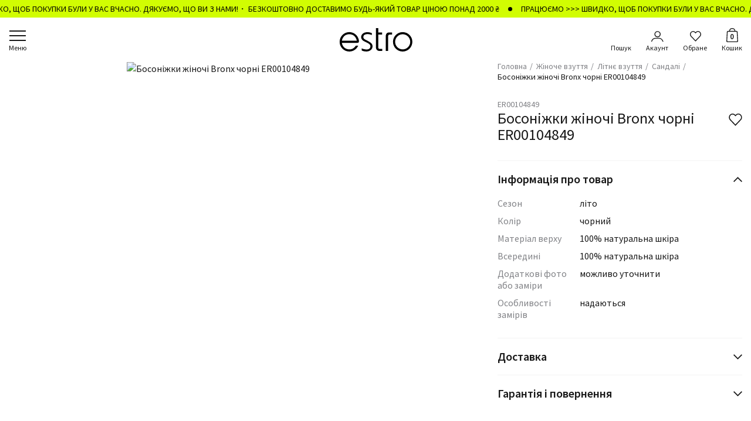

--- FILE ---
content_type: text/html; charset=UTF-8
request_url: https://estro.ua/product/er00104849
body_size: 42379
content:
<!DOCTYPE html>
<html class="no-js" lang="uk">
    <head><script>(function(w,i,g){w[g]=w[g]||[];if(typeof w[g].push=='function')w[g].push(i)})
(window,'GTM-5S672WD','google_tags_first_party');</script><script>(function(w,d,s,l){w[l]=w[l]||[];(function(){w[l].push(arguments);})('set', 'developer_id.dYzg1YT', true);
		w[l].push({'gtm.start':new Date().getTime(),event:'gtm.js'});var f=d.getElementsByTagName(s)[0],
		j=d.createElement(s);j.async=true;j.src='/dmd2/';
		f.parentNode.insertBefore(j,f);
		})(window,document,'script','dataLayer');</script>
        <!-- Google Tag Manager -->
<script>(function(w,d,s,l,i){w[l]=w[l]||[];w[l].push({'gtm.start':
            new Date().getTime(),event:'gtm.js'});var f=d.getElementsByTagName(s)[0],
        j=d.createElement(s),dl=l!='dataLayer'?'&l='+l:'';j.async=true;j.src=
        'https://www.googletagmanager.com/gtm.js?id='+i+dl;f.parentNode.insertBefore(j,f);
    })(window,document,'script','dataLayer','GTM-5S672WD');</script>
<!-- End Google Tag Manager -->

    <meta charset="utf-8">
    <meta
        http-equiv="x-ua-compatible"
        content="ie=edge"
    >

    <meta charset="utf-8">
<meta name="viewport" content="width=device-width, initial-scale=1">
<title>Босоніжки жіночі Bronx чорні ER00104849 ✅ купити онлайн в інтернет-магазині Estro</title>
<meta name="csrf-token">
<link rel="canonical" href="https://estro.ua/product/er00104849">
<meta name="description" content="Трендові босоніжки на платформі від італійського бренду BRONX. Виконані з натуральної шкіри із забарвленням під рептилію. Взуття BRONX дозволяє відчувати себе впевнено. Компанія використовує ультрасучасні орнаменти в поєднанні з дорогими матеріалами, і до...">
<link rel="alternate" hreflang="uk" href="https://estro.ua/product/er00104849">
<meta property="og:type" content="website">
<meta property="og:site_name" content="Estro">
<meta property="og:url" content="https://estro.ua/product/er00104849">
<meta property="og:title" content="Босоніжки жіночі Bronx чорні ER00104849 ✅ купити онлайн в інтернет-магазині Estro">
<meta property="og:description" content="Трендові босоніжки на платформі від італійського бренду BRONX. Виконані з натуральної шкіри із забарвленням під рептилію. Взуття BRONX дозволяє відчувати себе впевнено. Компанія використовує ультрасучасні орнаменти в поєднанні з дорогими матеріалами, і додає свій власний неповторний смак та характерність в дизайн кожної моделі.
">
<meta property="og:image" content="https://s.estro.ua/static/content/thumbs/1200x630/6/4a/3kgia3---c1200x630x50px50p--f5871973c1591b7144addbc5e01894a6.jpg">
<meta property="og:image:width" content="1200">
<meta property="og:image:heigth" content="630">
<meta property="og:image:type" content="image/jpeg">
<meta name="twitter:card" content="summary">
<meta name="twitter:site" content="1">
<meta name="twitter:creator" content="1">
<meta name="twitter:title" content="Босоніжки жіночі Bronx чорні ER00104849 ✅ купити онлайн в інтернет-магазині Estro">
<meta name="twitter:description" content="Трендові босоніжки на платформі від італійського бренду BRONX. Виконані з натуральної шкіри із забарвленням під рептилію. Взуття BRONX дозволяє відчувати себе впевнено. Компанія використовує ультрасучасні орнаменти в поєднанні з дорогими матеріалами, і додає свій власний неповторний смак та характерність в дизайн кожної моделі.
">
<meta name="twitter:image" content="https://s.estro.ua/static/content/thumbs/1200x630/6/4a/3kgia3---c1200x630x50px50p--f5871973c1591b7144addbc5e01894a6.jpg">

    <meta
        name="viewport"
        content="width=device-width, initial-scale=1, viewport-fit=cover"
    >

    <link
        rel="apple-touch-icon"
        sizes="180x180"
        href="/apple-touch-icon.png?v=2"
    >
    <link
        rel="shortcut icon"
        href="/favicon.ico?v=2"
    >
    <link
        rel="icon"
        type="image/png"
        sizes="96x96"
        href="/favicon-96x96.png?v=2"
    >
    <link
        rel="icon"
        type="image/svg+xml"
        href="/favicon.svg?v=2"
    >
    <link
        rel="manifest"
        href="/site.webmanifest?v=2"
    >
    <meta
        name="msapplication-TileColor"
        content="#343e4b"
    >
    <meta
        name="theme-color"
        content="#ffffff"
    >

    <link
        rel="preconnect"
        href="https://fonts.googleapis.com"
    >
    <link
        rel="preconnect"
        href="https://fonts.gstatic.com"
        crossorigin
    >

    <link
        rel="preload"
        href="https://fonts.gstatic.com/s/sourcesanspro/v21/6xK3dSBYKcSV-LCoeQqfX1RYOo3qNa7lqDY.woff2"
        as="font"
        type="font/woff2"
        crossorigin
    >
    <link
        rel="preload"
        href="https://fonts.gstatic.com/s/sourcesanspro/v21/6xK3dSBYKcSV-LCoeQqfX1RYOo3qPK7lqDY.woff2"
        as="font"
        type="font/woff2"
        crossorigin
    >
    <link
        rel="preload"
        href="https://fonts.gstatic.com/s/sourcesanspro/v21/6xK3dSBYKcSV-LCoeQqfX1RYOo3qNq7lqDY.woff2"
        as="font"
        type="font/woff2"
        crossorigin
    >
    <link
        rel="preload"
        href="https://fonts.gstatic.com/s/sourcesanspro/v21/6xK3dSBYKcSV-LCoeQqfX1RYOo3qOK7l.woff2"
        as="font"
        type="font/woff2"
        crossorigin
    >
    <link
        rel="preload"
        href="https://fonts.gstatic.com/s/sourcesanspro/v21/6xKydSBYKcSV-LCoeQqfX1RYOo3i54rwmhduz8A.woff2"
        as="font"
        type="font/woff2"
        crossorigin
    >
    <link
        rel="preload"
        href="https://fonts.gstatic.com/s/sourcesanspro/v21/6xKydSBYKcSV-LCoeQqfX1RYOo3i54rwkxduz8A.woff2"
        as="font"
        type="font/woff2"
        crossorigin
    >
    <link
        rel="preload"
        href="https://fonts.gstatic.com/s/sourcesanspro/v21/6xKydSBYKcSV-LCoeQqfX1RYOo3i54rwmRduz8A.woff2"
        as="font"
        type="font/woff2"
        crossorigin
    >
    <link
        rel="preload"
        href="https://fonts.gstatic.com/s/sourcesanspro/v21/6xKydSBYKcSV-LCoeQqfX1RYOo3i54rwlxdu.woff2"
        as="font"
        type="font/woff2"
        crossorigin
    >
    <link
        rel="preload"
        href="https://fonts.gstatic.com/s/sourcesanspro/v21/6xKydSBYKcSV-LCoeQqfX1RYOo3ig4vwmhduz8A.woff2"
        as="font"
        type="font/woff2"
        crossorigin
    >
    <link
        rel="preload"
        href="https://fonts.gstatic.com/s/sourcesanspro/v21/6xKydSBYKcSV-LCoeQqfX1RYOo3ig4vwkxduz8A.woff2"
        as="font"
        type="font/woff2"
        crossorigin
    >
    <link
        rel="preload"
        href="https://fonts.gstatic.com/s/sourcesanspro/v21/6xKydSBYKcSV-LCoeQqfX1RYOo3ig4vwmRduz8A.woff2"
        as="font"
        type="font/woff2"
        crossorigin
    >
    <link
        rel="preload"
        href="https://fonts.gstatic.com/s/sourcesanspro/v21/6xKydSBYKcSV-LCoeQqfX1RYOo3ig4vwlxdu.woff2"
        as="font"
        type="font/woff2"
        crossorigin
    >

            <style>@charset "UTF-8";@font-face{font-display:swap;font-family:Source Sans Pro;font-style:normal;font-weight:400;src:url(https://fonts.gstatic.com/s/sourcesanspro/v21/6xK3dSBYKcSV-LCoeQqfX1RYOo3qNa7lqDY.woff2) format("woff2");unicode-range:u+0460-052f,u+1c80-1c88,u+20b4,u+2de0-2dff,u+a640-a69f,u+fe2e-fe2f}@font-face{font-display:swap;font-family:Source Sans Pro;font-style:normal;font-weight:400;src:url(https://fonts.gstatic.com/s/sourcesanspro/v21/6xK3dSBYKcSV-LCoeQqfX1RYOo3qPK7lqDY.woff2) format("woff2");unicode-range:u+0301,u+0400-045f,u+0490-0491,u+04b0-04b1,u+2116}@font-face{font-display:swap;font-family:Source Sans Pro;font-style:normal;font-weight:400;src:url(https://fonts.gstatic.com/s/sourcesanspro/v21/6xK3dSBYKcSV-LCoeQqfX1RYOo3qNq7lqDY.woff2) format("woff2");unicode-range:u+0100-024f,u+0259,u+1e??,u+2020,u+20a0-20ab,u+20ad-20cf,u+2113,u+2c60-2c7f,u+a720-a7ff}@font-face{font-display:swap;font-family:Source Sans Pro;font-style:normal;font-weight:400;src:url(https://fonts.gstatic.com/s/sourcesanspro/v21/6xK3dSBYKcSV-LCoeQqfX1RYOo3qOK7l.woff2) format("woff2");unicode-range:u+00??,u+0131,u+0152-0153,u+02bb-02bc,u+02c6,u+02da,u+02dc,u+2000-206f,u+2074,u+20ac,u+2122,u+2191,u+2193,u+2212,u+2215,u+feff,u+fffd}@font-face{font-display:swap;font-family:Source Sans Pro;font-style:normal;font-weight:600;src:url(https://fonts.gstatic.com/s/sourcesanspro/v21/6xKydSBYKcSV-LCoeQqfX1RYOo3i54rwmhduz8A.woff2) format("woff2");unicode-range:u+0460-052f,u+1c80-1c88,u+20b4,u+2de0-2dff,u+a640-a69f,u+fe2e-fe2f}@font-face{font-display:swap;font-family:Source Sans Pro;font-style:normal;font-weight:600;src:url(https://fonts.gstatic.com/s/sourcesanspro/v21/6xKydSBYKcSV-LCoeQqfX1RYOo3i54rwkxduz8A.woff2) format("woff2");unicode-range:u+0301,u+0400-045f,u+0490-0491,u+04b0-04b1,u+2116}@font-face{font-display:swap;font-family:Source Sans Pro;font-style:normal;font-weight:600;src:url(https://fonts.gstatic.com/s/sourcesanspro/v21/6xKydSBYKcSV-LCoeQqfX1RYOo3i54rwmRduz8A.woff2) format("woff2");unicode-range:u+0100-024f,u+0259,u+1e??,u+2020,u+20a0-20ab,u+20ad-20cf,u+2113,u+2c60-2c7f,u+a720-a7ff}@font-face{font-display:swap;font-family:Source Sans Pro;font-style:normal;font-weight:600;src:url(https://fonts.gstatic.com/s/sourcesanspro/v21/6xKydSBYKcSV-LCoeQqfX1RYOo3i54rwlxdu.woff2) format("woff2");unicode-range:u+00??,u+0131,u+0152-0153,u+02bb-02bc,u+02c6,u+02da,u+02dc,u+2000-206f,u+2074,u+20ac,u+2122,u+2191,u+2193,u+2212,u+2215,u+feff,u+fffd}@font-face{font-display:swap;font-family:Source Sans Pro;font-style:normal;font-weight:700;src:url(https://fonts.gstatic.com/s/sourcesanspro/v21/6xKydSBYKcSV-LCoeQqfX1RYOo3ig4vwmhduz8A.woff2) format("woff2");unicode-range:u+0460-052f,u+1c80-1c88,u+20b4,u+2de0-2dff,u+a640-a69f,u+fe2e-fe2f}@font-face{font-display:swap;font-family:Source Sans Pro;font-style:normal;font-weight:700;src:url(https://fonts.gstatic.com/s/sourcesanspro/v21/6xKydSBYKcSV-LCoeQqfX1RYOo3ig4vwkxduz8A.woff2) format("woff2");unicode-range:u+0301,u+0400-045f,u+0490-0491,u+04b0-04b1,u+2116}@font-face{font-display:swap;font-family:Source Sans Pro;font-style:normal;font-weight:700;src:url(https://fonts.gstatic.com/s/sourcesanspro/v21/6xKydSBYKcSV-LCoeQqfX1RYOo3ig4vwmRduz8A.woff2) format("woff2");unicode-range:u+0100-024f,u+0259,u+1e??,u+2020,u+20a0-20ab,u+20ad-20cf,u+2113,u+2c60-2c7f,u+a720-a7ff}@font-face{font-display:swap;font-family:Source Sans Pro;font-style:normal;font-weight:700;src:url(https://fonts.gstatic.com/s/sourcesanspro/v21/6xKydSBYKcSV-LCoeQqfX1RYOo3ig4vwlxdu.woff2) format("woff2");unicode-range:u+00??,u+0131,u+0152-0153,u+02bb-02bc,u+02c6,u+02da,u+02dc,u+2000-206f,u+2074,u+20ac,u+2122,u+2191,u+2193,u+2212,u+2215,u+feff,u+fffd}h1,h5{font-weight:500;line-height:1.2;margin-bottom:.5rem;margin-top:0}ol,ul{margin-bottom:1rem;margin-top:0}button,input{font-family:inherit;font-size:inherit;line-height:inherit;margin:0}button{text-transform:none}ol,ul{margin-bottom:0}.c-product__collapse-inner li{margin-bottom:10px}@media (max-width:767.98px){.u-desktop-only{display:none;visibility:hidden}}@media (min-width:768px){.c-product__preview{margin-left:0;margin-right:0}.c-product__preview-pagination{display:none}.c-product__slider-item{width:calc(50% - 5px)}.c-product__slider:not(.swiper-initialized) .c-product__slider-item{margin-right:10px}.c-product__code{font-size:1.4rem}.c-product__title{font-size:2.6rem}.c-product__favourite{top:20px}}.fade:not(.show){opacity:0}.collapse:not(.show){display:none}*,:after,:before{box-sizing:border-box}body{-webkit-text-size-adjust:100%;background-color:#fff;color:#181818;font-family:Source Sans Pro,sans-serif;font-size:1.6rem;font-weight:400;line-height:1.4;margin:0}h1,h2,h5{font-weight:500;line-height:1.2;margin-bottom:.5rem;margin-top:0}h1{font-size:4.8rem}h2{font-size:4rem}h5{font-size:2.2rem}p{margin-bottom:1rem;margin-top:0}ol,ul{padding-left:2rem}dl,ol,ul{margin-bottom:1rem;margin-top:0}ul ul{margin-bottom:0}dt{font-weight:700}dd{margin-bottom:.5rem;margin-left:0}b{font-weight:bolder}a{color:#181818;text-decoration:none}img,svg{vertical-align:middle}table{border-collapse:collapse;caption-side:bottom}th{text-align:inherit;text-align:-webkit-match-parent}tbody,td,th,thead,tr{border:0 solid;border-color:inherit}label{display:inline-block}button{border-radius:0}button,input,select{font-family:inherit;font-size:inherit;line-height:inherit;margin:0}button,select{text-transform:none}select{word-wrap:normal}[type=button],button{-webkit-appearance:button}::-moz-focus-inner{border-style:none;padding:0}::-webkit-datetime-edit-day-field,::-webkit-datetime-edit-fields-wrapper,::-webkit-datetime-edit-hour-field,::-webkit-datetime-edit-minute,::-webkit-datetime-edit-month-field,::-webkit-datetime-edit-text,::-webkit-datetime-edit-year-field{padding:0}::-webkit-inner-spin-button{height:auto}[type=search]{-webkit-appearance:textfield;outline-offset:-2px}::-webkit-search-decoration{-webkit-appearance:none}::-webkit-color-swatch-wrapper{padding:0}::file-selector-button{font:inherit}::-webkit-file-upload-button{-webkit-appearance:button;font:inherit}.modal{display:none;height:100%;left:0;outline:0;overflow-x:hidden;overflow-y:auto;position:fixed;top:0;width:100%;z-index:1055}.modal-dialog{margin:15px auto;max-width:490px;position:relative;width:100%}.modal.fade .modal-dialog{transform:translateY(-50px)}.modal-dialog-centered{align-items:center;display:flex;min-height:calc(100% - 30px)}.modal-content{background-clip:padding-box;background-color:#fff;border-radius:15px;display:flex;flex-direction:column;outline:0;overflow:hidden;position:relative;width:100%}.modal-header{border-bottom:1px solid #ebeced;border-top-left-radius:15px;border-top-right-radius:15px;flex-shrink:0;padding:17px 45px;text-align:center}.modal-header .btn-close{color:#181818;height:32px;padding:0;position:absolute;right:12px;top:12px;width:32px}.modal-header .btn-close:after,.modal-header .btn-close:before{background-color:currentColor;content:"";display:block;height:2px;left:6px;margin-top:-1px;position:absolute;top:50%;width:20px}.modal-header .btn-close:before{transform:rotate(-45deg)}.modal-header .btn-close:after{transform:rotate(45deg)}.modal-title{flex-grow:1;font-size:2rem;font-weight:600;line-height:1.1;margin-bottom:0}.modal-body{flex:1 1 auto;padding:15px 20px 20px}@media (min-width:768px){.modal-header{padding:25px 55px}.modal-header .btn-close{right:15px;top:21px}.modal-title{font-size:2.2rem}.modal-body{padding:20px 35px 35px}}:root{--swiper-theme-color:#007aff}.swiper{list-style:none;margin-left:auto;margin-right:auto;overflow:hidden;padding:0;position:relative;z-index:1}.swiper-wrapper{box-sizing:content-box;display:flex;height:100%;position:relative;width:100%;z-index:1}.swiper-wrapper{transform:translateZ(0)}.swiper-slide{flex-shrink:0;height:100%;position:relative;width:100%}.i-after:after,.i-before:before{background-position:50%;background-repeat:no-repeat;background-size:contain;content:"";display:inline-block;vertical-align:middle}html{font-size:10px}body{fill:#181818;-webkit-font-smoothing:antialiased;-moz-osx-font-smoothing:grayscale;display:flex;flex-direction:column;min-height:100vh}main{flex-grow:1}img{height:auto;max-width:100%}img:not([src]):not([srcset]){visibility:hidden}img:-moz-loading{visibility:hidden}a,button{color:#181818}button{background-color:unset;border:unset}ul{list-style:none;padding-left:0}dd,dl,ol,ul{margin-bottom:0}.w-full{width:100%}.c-btn{align-items:center;background-color:#181818;border:1px solid #181818;color:#fff;display:inline-flex;font-size:1.4rem;font-weight:400;height:40px;justify-content:center;line-height:1;padding:8px 20px;text-decoration:none;text-transform:uppercase;vertical-align:middle}.c-btn--outline{background-color:#fff;border-color:#c4c4c4;color:#818286}.c-btn--lg{font-size:1.6rem;font-weight:600;height:50px}.c-header__inner{align-items:center;display:flex;height:15px;justify-content:center}.c-header__logo{display:none;margin:0}.c-nav{align-items:center;bottom:env(safe-area-inset-bottom);display:flex;height:50px;justify-content:space-around;left:0;position:fixed;right:0}.c-nav:after{background-color:#181818;content:"";display:block;height:env(safe-area-inset-bottom);left:0;position:absolute;right:0;top:100%}.c-nav__burger,.c-nav__button{display:block;font-size:1rem;margin-top:3px;padding:0 5px;text-align:center}.c-nav__burger-icon,.c-nav__button-icon{height:18px}.c-nav__burger,.c-nav__button{color:#181818}.c-nav__burger{font-weight:600}.c-nav__burger-icon{display:block}.c-nav__burger-icon span,.c-nav__burger-icon:after,.c-nav__burger-icon:before{background-color:currentColor;content:"";display:block;height:2px;margin-left:auto;margin-right:auto;width:22px;will-change:transform}.c-nav__burger-icon span{margin-bottom:4px;margin-top:4px;transform-origin:center}.c-nav__button{position:relative}.c-nav__button-icon{align-items:center;display:flex;filter:brightness(0) invert(.095);justify-content:center;will-change:transform}.c-nav__button-counter{display:none}.c-nav__button--search:after{content:attr(data-text-inactive)}.c-nav__button--search .c-nav__button-icon:before{background-image:url(https://estro.ua/static/build/img/svg/search.3ff467e700.svg);height:14px;width:14px}.c-nav__button--profile .c-nav__button-icon:before{background-image:url(https://estro.ua/static/build/img/svg/profile.2f45296cda.svg);height:14px;width:16px}.c-nav__button--favourite .c-nav__button-icon:before{background-image:url(https://estro.ua/static/build/img/svg/heart.c8cfde32aa.svg);height:14px;width:16px}.c-nav__button--cart .c-nav__button-icon:before{background-image:url(https://estro.ua/static/build/img/svg/cart.6cf29c7293.svg);height:18px;margin-top:-4px;width:14px}@media (max-width:991.98px){.c-nav{background-color:#fff;box-shadow:0 0 6px rgba(0,0,0,.1);z-index:10}}@media (min-width:992px){.c-header{background-color:#fff;position:sticky;top:-30px;z-index:10}.c-header__inner{height:76px;position:relative}.c-header__logo{display:flex;position:relative}.c-header__logo img{width:125px}.c-nav{height:100%;justify-content:flex-end;position:absolute}.c-nav:after{display:none}.c-nav__item{margin-left:25px}.c-nav__item:first-child{margin-left:0;margin-right:auto}.c-nav__burger,.c-nav__button{font-size:1.2rem;margin-top:5px;padding:0}.c-nav__burger-icon,.c-nav__button-icon{height:20px;margin-bottom:2px}.c-nav__burger{font-weight:400}.c-nav__burger-icon span,.c-nav__burger-icon:after,.c-nav__burger-icon:before{width:28px}.c-nav__burger-icon span{margin-bottom:6px;margin-top:6px}.c-nav__button-counter{display:block;font-size:1.3rem;font-weight:600;left:0;position:absolute;right:0;text-align:center;top:2px}.c-nav__button--search .c-nav__button-icon:before{height:20px;width:20px}.c-nav__button--profile .c-nav__button-icon:before{height:20px;width:22px}.c-nav__button--favourite .c-nav__button-icon:before{height:18px;width:20px}.c-nav__button--cart .c-nav__button-icon:before{height:24px;width:20px}}.c-footer__special-title{align-items:center;border:none;border-bottom:1px solid #343e4b;color:#818286;display:flex;font-size:1.8rem;font-weight:600;margin-bottom:0;min-height:45px;padding-left:25px;padding-right:45px;padding-block:8px;width:100%}.c-menu{background-color:#fff;bottom:0;left:0;opacity:0;position:fixed;right:0;top:0;visibility:hidden;z-index:9}.c-menu__main{flex-grow:1;line-height:1.1}.c-menu__nested-btn,.c-menu__tabs-btn{display:block;font-size:2rem;font-weight:600;line-height:50px;padding:0;text-align:center;text-transform:uppercase}.c-menu__tabs{border-bottom:2px solid rgba(0,0,0,.2);display:flex}.c-menu__tabs-btn{color:#818286;width:50%}.c-menu__tabs-btn.active{color:#181818}.c-menu__tabs-btn:last-child{position:relative}.c-menu__tabs-btn:last-child:after{background-color:#181818;bottom:-2px;content:"";display:block;height:2px;position:absolute;right:0;width:100%}.c-menu__tabs-btn.active+.c-menu__tabs-btn:last-child:after{transform:translateX(-100%)}.c-menu__groups-item--other{margin-top:20px}.c-menu__groups-header{display:flex}.c-menu__groups-title{flex-grow:1;font-size:2rem;overflow:hidden;padding:10px 0;text-overflow:ellipsis;white-space:nowrap}.c-menu__groups-title--primary{color:#861515}.c-menu__groups-btn{align-items:center;display:flex;margin-right:-15px;padding:0 15px}.c-menu__groups-btn:after{background-image:url(https://estro.ua/static/build/img/svg/right.8052e06456.svg);filter:brightness(0) invert(.095);height:14px;opacity:.5;width:8px}.c-menu__content,.c-menu__info{padding:25px max(15px,env(safe-area-inset-right)) 25px max(15px,env(safe-area-inset-left))}.c-menu__info{background-color:#f7f7f7;flex-shrink:0;font-size:1.8rem;line-height:1.1}.c-menu__nav{font-size:1.6rem;margin-top:-7px;text-transform:uppercase}.c-menu__nav-link{display:block;padding:7px 0}.c-menu__language{display:flex;margin-left:-5px;margin-right:-5px;margin-top:20px}.c-menu__language-link,.c-menu__language-text{padding:5px}.c-menu__language-text{font-weight:600}.c-menu__language-link{color:#999fa5}.c-menu__numbers{margin-top:10px}.c-menu__text{color:#999fa5;font-size:1.4rem;margin-top:5px}.c-menu__sales{display:flex;flex-shrink:0;margin-left:-10px;margin-right:-10px;margin-top:20px}.c-menu__sales-item{padding:0 10px;width:50%}.c-menu__list{flex-shrink:0;font-size:1.7rem}.c-menu__list-link{display:block;padding:10px 0}@media (max-width:991.98px){.c-menu__inner,.c-menu__nested{bottom:0;display:flex;flex-direction:column;left:0;overflow-y:auto;position:absolute;right:0;top:0}.c-menu__inner:after,.c-menu__inner:before,.c-menu__nested:after,.c-menu__nested:before{content:"";display:block;flex-shrink:0}.c-menu__inner:before,.c-menu__nested:before{height:5px}.c-menu__inner:after,.c-menu__nested:after{height:calc(50px + env(safe-area-inset-bottom))}.c-menu__nested{background-color:#fff;padding-left:max(15px,env(safe-area-inset-left));padding-right:max(15px,env(safe-area-inset-right));position:fixed;transform:translateX(100%);z-index:1}.c-menu__nested:after{height:calc(80px + env(safe-area-inset-bottom))}.c-menu__nested-btn{flex-shrink:0;margin-bottom:15px;overflow:hidden;padding:0 20px;position:relative;text-overflow:ellipsis;white-space:nowrap}.c-menu__nested-btn:before{background-image:url(https://estro.ua/static/build/img/svg/right.8052e06456.svg);filter:brightness(0) invert(.095);height:14px;left:0;margin-top:-7px;position:absolute;top:50%;transform:rotate(180deg);width:8px}.c-menu__nested-all{flex-shrink:0;font-size:1.8rem;font-weight:600;margin-bottom:15px;text-transform:uppercase}.c-menu__sales{max-width:500px}.c-menu__sales--desktop{display:none}}@media (min-width:992px){.c-menu{border-bottom:2px solid #181818;bottom:auto;left:0;margin-left:min(-15px,calc(env(safe-area-inset-left)*-1));margin-right:min(-15px,calc(env(safe-area-inset-right)*-1));position:absolute;right:0;top:100%}.c-menu__content{padding-bottom:40px;padding-top:10px}.c-menu__pane{align-items:flex-start}.c-menu__tabs{border-bottom:none;left:0;max-width:50%;padding-left:max(15px,env(safe-area-inset-left));padding-right:max(15px,env(safe-area-inset-right));position:absolute;top:5px}.c-menu__tabs-btn{border-bottom:2px solid transparent;font-size:1.8rem;line-height:28px;margin-right:15px;padding:0;white-space:nowrap;width:auto}.c-menu__tabs-btn.active{border-bottom-color:currentColor}.c-menu__tabs-btn:last-child:after{display:none}.c-menu__groups{display:flex;flex-grow:1;flex-wrap:wrap;margin:0 -15px -25px;min-width:0;padding-top:45px}.c-menu__groups-header{display:flex}.c-menu__groups-item{margin-bottom:25px;padding:0 15px;width:33.3334%}.c-menu__groups-item--other{margin-top:0}.c-menu__groups-btn{display:none}.c-menu__groups-title{font-size:1.6rem;font-weight:600;white-space:normal}.c-menu__nested-all,.c-menu__nested-btn{display:none}.c-menu__sales{flex-shrink:0;margin:0 -10px 0 20px;width:calc(33.3334% + 20px)}.c-menu__info,.c-menu__sales--mobile{display:none}.c-menu__list{font-size:1.6rem}.c-menu__list-link{display:inline-block;padding:6px 0}.c-menu .tab-content>.active{display:flex}}@media (min-width:1340px){.c-menu{margin-left:min(-30px,calc(env(safe-area-inset-left)*-1));margin-right:min(-30px,calc(env(safe-area-inset-right)*-1))}.c-menu__content,.c-menu__tabs{padding-left:max(30px,env(safe-area-inset-left));padding-right:max(30px,env(safe-area-inset-right))}.c-menu__groups-item{width:25%}}.c-search{background-color:#fff;bottom:0;left:0;opacity:0;position:fixed;right:0;top:0;visibility:hidden;z-index:9}.c-search__main{flex-grow:1}.c-search__body{padding:0 15px 15px}.c-search__input .c-catalog__search{display:none;left:15px;margin-top:0;opacity:0;position:fixed;right:15px;top:40px;visibility:hidden}.c-search__search-mobile{margin-bottom:30px;padding:35px 15px 0}.c-search__menu{display:flex;flex-shrink:0}.c-search__group+.c-search__group{margin-left:20px}.c-search__group-header{margin-bottom:10px;text-transform:uppercase}.c-search__group-header,.c-search__group-item{color:#181818;font-size:1.4rem;font-weight:400;line-height:1.25}.c-search__group-item{opacity:.5}.c-search__group-item:not(:last-of-type){margin-bottom:10px}.c-search__group-item button{padding:0}.c-search__group-button{font-size:0}.c-search__group-button:after{background-image:url(https://estro.ua/static/build/img/svg/exit.e5c4fc26aa.svg);background-size:cover;content:"";display:inline-block;height:8px;width:8px}.c-search__sales{border-top:10px solid #f7f7f7;-moz-column-gap:15px;column-gap:15px;display:grid;grid-auto-columns:160px;grid-auto-flow:column;margin-top:20px;margin-inline:-15px;min-height:345px;overflow-x:auto;padding-top:20px;padding-inline:15px}@media (max-width:991.98px){.c-search__inner{bottom:0;display:flex;flex-direction:column;left:0;overflow-y:auto;position:absolute;right:0;top:0}.c-search__inner:after,.c-search__inner:before{content:"";display:block;flex-shrink:0}.c-search__inner:before{height:5px}.c-search__inner:after{height:calc(50px + env(safe-area-inset-bottom))}}@media (min-width:992px){.c-search{border-bottom:2px solid #181818;border-top:1px solid #181818;bottom:auto;left:0;margin-left:min(-15px,calc(env(safe-area-inset-left)*-1));margin-right:min(-15px,calc(env(safe-area-inset-right)*-1));position:absolute;right:0;top:100%}.c-search__input .c-catalog__search{border-bottom:none;display:none;position:relative;top:auto;visibility:hidden}.c-search__search-mobile{display:none}.c-search__body{display:flex;gap:20px;justify-content:space-between;padding:30px}.c-search__sales{border-top:none;margin-left:auto;margin-inline:0;margin-top:0;padding-inline:0;padding-top:0}}@media (min-width:1340px){.c-search{margin-left:min(-30px,calc(env(safe-area-inset-left)*-1));margin-right:min(-30px,calc(env(safe-area-inset-right)*-1))}.c-search__group+.c-search__group{margin-left:60px}}.l-container{margin-left:auto;margin-right:auto;max-width:430px;padding-left:max(15px,env(safe-area-inset-left));padding-right:max(15px,env(safe-area-inset-right));width:100%}@media (min-width:1340px){.l-container{padding-left:max(30px,env(safe-area-inset-left));padding-right:max(30px,env(safe-area-inset-right))}}.tab-content>.tab-pane{display:none}.tab-content>.active{display:block}.modal{padding-left:max(15px,env(safe-area-inset-left))!important;padding-right:max(15px,env(safe-area-inset-right))!important}@media (min-width:1340px){.modal{padding-left:max(30px,env(safe-area-inset-left));padding-right:max(30px,env(safe-area-inset-right))}}.c-marquee{background-color:var(--color-bg,#000);color:#fff;font-size:1.4rem;overflow:hidden;white-space:nowrap}.c-marquee__inner{align-items:center;color:currentColor;display:flex;height:30px;opacity:0}.c-marquee__item{color:currentColor}.c-marquee__item{align-items:center;display:flex;flex-shrink:0;width:var(--item,auto)}.c-marquee__item:after{background-color:currentColor;border-radius:50%;content:"";display:inline-block;height:7px;margin:0 15px;width:7px}.c-breadcrumbs__list{display:flex;flex-wrap:wrap;font-size:1.4rem;line-height:1.1;list-style-type:none;margin-bottom:-3px;padding-left:0}.c-breadcrumbs__list-item{margin-bottom:3px}.c-breadcrumbs__list-item:after{color:#818286;content:"/";display:inline-block;margin-left:2px;margin-right:6px}.c-breadcrumbs__list-item:last-child{max-width:100%;overflow:hidden;text-overflow:ellipsis;white-space:nowrap}.c-breadcrumbs__list-item:last-child:after{display:none}.c-breadcrumbs__list-link{color:#818286}.c-catalog__search{border-bottom:1px solid #181818;display:flex;position:relative}.c-catalog__search:before{background-image:url(https://estro.ua/static/build/img/svg/search.3ff467e700.svg);content:"";filter:brightness(0);height:15px;left:0;opacity:.5;position:absolute;top:50%;transform:translateY(-50%);width:15px}.c-catalog__search-form{flex-grow:1}.c-catalog__search-input{border:none;font-size:2rem;line-height:1;padding-left:24px;padding-block:5px;width:100%}.c-catalog__search-input::-webkit-search-cancel-button{-webkit-appearance:none;content:url(https://estro.ua/static/build/img/svg/exit.e5c4fc26aa.svg);height:15px;opacity:.5;width:15px}@media (max-width:991.98px){.c-catalog__search{margin-top:10px}}.c-product{margin-bottom:50px}.c-product__slider-link{display:block}.c-product__slider-picture:before{padding-bottom:150%}.c-product__slider-lightbox{align-items:center;display:none;justify-content:center;padding:10px;position:absolute;right:5px;top:5px;visibility:hidden;z-index:10}.c-product__slider-lightbox:before{background-image:url(https://estro.ua/static/build/img/svg/zoom.04cf1b6922.svg);height:23px;width:23px}.c-product__thumbs{display:none}.c-product__breadcrumbs{margin:-15px min(-15px,calc(env(safe-area-inset-right)*-1)) 10px min(-15px,calc(env(safe-area-inset-left)*-1));padding:7px max(15px,env(safe-area-inset-right)) 7px max(15px,env(safe-area-inset-left))}.c-product__preview{margin-bottom:30px;margin-left:min(-15px,calc(env(safe-area-inset-left)*-1));margin-right:min(-15px,calc(env(safe-area-inset-right)*-1));position:relative}.c-product__preview-next,.c-product__preview-prev{display:flex;filter:brightness(0) invert(.095);padding:10px;position:absolute;top:50%;transform:translateY(-50%);z-index:1}.c-product__preview-next:after,.c-product__preview-prev:after{background-image:url(https://estro.ua/static/build/img/svg/right.8052e06456.svg);height:24px;width:14px}.c-product__preview-prev{left:0}.c-product__preview-prev:after{transform:rotate(180deg)}.c-product__preview-next{right:0}.c-product__preview-pagination{align-items:center;bottom:15px;display:flex;justify-content:center;left:0;position:absolute;right:0;z-index:1}.c-product__header{margin-bottom:20px;padding-right:40px;position:relative}.c-product__favourite{display:flex;filter:brightness(0) invert(.095);padding:5px;position:absolute;right:-5px;top:12px}.c-product__favourite svg{height:21px;width:23px}.c-product__code{color:#818286;font-size:1.2rem;text-transform:uppercase}.c-product__title{font-size:2rem;font-weight:400;line-height:1.1;margin-bottom:0}.c-product__block{margin-bottom:30px}.c-product__block--sm{margin-bottom:15px}.c-product__collapse{border-top:1px solid #f3f3f3;margin-left:min(-15px,calc(env(safe-area-inset-left)*-1));margin-right:min(-15px,calc(env(safe-area-inset-right)*-1));padding-left:max(15px,env(safe-area-inset-left));padding-right:max(15px,env(safe-area-inset-right))}.c-product__collapse-header{font-size:2rem;font-weight:600;line-height:1.1;margin:0;padding:20px 0}.c-product__collapse-button{color:#181818;font-weight:inherit;line-height:inherit;margin:-20px 0;padding:20px 30px 20px 0;position:relative;text-align:left;width:100%}.c-product__collapse-button:after{background-image:url(https://estro.ua/static/build/img/svg/right.8052e06456.svg);filter:brightness(0) invert(.095);height:15px;margin-top:-7px;position:absolute;right:3px;top:50%;transform:rotate(90deg);width:9px;will-change:transform}.c-product__collapse-button[aria-expanded=true]:after{transform:rotate(-90deg)}.c-product__collapse-inner{font-size:1.6rem;line-height:1.25;padding-bottom:30px}.c-product__collapse-inner>*{margin-bottom:10px}.c-product__collapse-inner>:last-child{margin-bottom:0}.c-product__collapse-inner dd,.c-product__collapse-inner dt,.c-product__collapse-inner li{margin-bottom:10px}.c-product__collapse-inner li:before{content:"—";margin-right:8px}.c-product__collapse-inner li:last-child{margin-bottom:0}.c-product__collapse-inner dl{align-items:flex-start;display:flex;flex-wrap:wrap}.c-product__collapse-inner dd,.c-product__collapse-inner dt{margin-bottom:10px}.c-product__collapse-inner dd:last-of-type,.c-product__collapse-inner dt:last-of-type{margin-bottom:0}.c-product__collapse-inner dt{color:#818286;font-weight:400;padding-right:10px;width:140px}.c-product__collapse-inner dd{width:calc(100% - 140px)}.c-product__color-list{display:flex;flex-wrap:wrap;margin:0 -4px -8px}.c-product__color-item{flex-shrink:0;margin-bottom:8px;padding:0 4px;width:75px}.c-product__color-button{display:block}.c-product__color-button.active .c-product__color-preview{border-bottom-color:#181818}.c-product__color-button.active .c-product__color-title{color:#181818}.c-product__color-button.active .c-product__color-title{opacity:1}.c-product__color-preview{border-bottom:1px solid transparent}.c-product__color-preview:before{padding-bottom:150%}.c-product__color-title{display:block;font-size:1.2rem;margin-top:2px;opacity:0;overflow:hidden;text-align:center;text-overflow:ellipsis;white-space:nowrap}.c-product__size{font-size:1.4rem;line-height:1.1}.c-product__size-header{align-items:center;display:flex;justify-content:space-between;margin-bottom:10px}.c-product__size-title{font-size:1.6rem;font-weight:600}.c-product__size-pick{align-items:center;color:#818286;display:flex;padding:0}.c-product__size-pick:before{background-image:url(https://estro.ua/static/build/img/svg/size.ff2e6303c1.svg);height:17px;margin-right:8px;margin-top:-2px;width:17px}.c-product__size-placeholder{min-height:40px}.c-product__size-placeholder select{height:40px;width:100%}.c-product__size-footer{color:#818286;margin-top:10px}.c-product__size-footer:before{background-image:url(https://estro.ua/static/build/img/svg/length.227ea44a4c.svg);height:8px;margin-right:7px;width:15px}.c-product__last{color:#818286;font-size:1.4rem;font-weight:600;line-height:1;margin-block:12px}.c-product__last:before{color:#861515;content:"*"}.c-product__price{line-height:1.1}.c-product__price-old{font-size:1.6rem;position:relative}.c-product__price-old:after{background-color:#181818;content:"";display:block;height:1px;left:0;position:absolute;right:0;top:50%;transform:rotate(-5deg)}.c-product__price-old+.c-product__price-current{color:#861515}.c-product__price-current{display:block;font-size:3rem;font-weight:600}.c-product__parts{display:grid;gap:10px;margin-bottom:20px}.c-product__parts-button{background-color:#f9f1e4;border-radius:5px;padding:6px 12px;width:100%}.c-product__parts-text{display:flex;margin-bottom:0;text-align:left}.c-product__parts-text:before{background-image:url(https://estro.ua/static/build/img/svg/alert/parts.91d11469d5.svg);background-size:contain;content:"";display:inline-block;flex-shrink:0;height:14px;margin-right:7px;margin-top:.3em;vertical-align:middle;width:14px}.c-product__parts-text--mono:before{background-image:url(https://estro.ua/static/build/img/svg/mono.c0844632e2.svg)}.c-product__action{display:flex;flex-wrap:wrap;margin:0 -5px -10px}.c-product__action-item{flex-grow:1;margin-bottom:10px;padding:0 5px}.c-product__action .c-btn{width:100%}.c-product__action .c-btn--outline{font-weight:400;text-transform:inherit}@media (max-width:767.98px){.c-product__action .c-btn--outline{border-color:#fff}}.c-product__action .i-pin:before{background-image:url(https://estro.ua/static/build/img/svg/pin.2cfd3ffba6.svg);height:18px;margin-right:8px;width:12px}.c-product__carousel{margin-left:min(-15px,calc(env(safe-area-inset-left)*-1));margin-right:min(-15px,calc(env(safe-area-inset-right)*-1));padding-bottom:2px;padding-left:max(15px,env(safe-area-inset-left));padding-right:max(15px,env(safe-area-inset-right))}.c-product__carousel-sizer{position:absolute;top:0}.c-product__carousel-sizer:before{content:"";display:block;padding-bottom:150%}.c-product__carousel-sizer:last-child{left:auto}.c-product__carousel-item,.c-product__carousel-sizer{width:185px}.c-product__carousel-sizer{left:max(15px,env(safe-area-inset-left))}.c-product__carousel-sizer:last-child{right:max(15px,env(safe-area-inset-right))}.c-product__carousel-next,.c-product__carousel-prev{display:none}.c-product__carousel:not(.swiper-initialized) .c-product__carousel-item{margin-right:15px}.c-product__out-of-stock{align-items:center;border:1px dashed rgba(0,0,0,.5);border-radius:10px;display:flex;gap:10px;justify-content:center;margin-bottom:15px;padding:15px 10px}.c-product__out-of-stock:before{background-image:url(https://estro.ua/static/build/img/svg/sad-smile.23e1a3cfbd.svg);flex-shrink:0;height:14px;width:14px}.c-product__delivery-warning{background-color:#f9f1e4;border-radius:5px;color:#000;font-size:14px;margin-bottom:20px;margin-top:10px;padding:6px 12px;width:-moz-fit-content;width:fit-content}.c-product__delivery-warning:before{background-image:url(https://estro.ua/static/build/img/svg/europe.4927218cc7.svg);background-position:50%;background-repeat:no-repeat;background-size:contain;content:"";display:inline-block;height:14px;margin-right:6px;vertical-align:middle;width:20px}.c-product__from{display:flex;gap:10px;margin-bottom:10px}.c-product__from-button input{clip:rect(0,0,0,0);border:0;height:1px;margin:-1px;overflow:hidden;padding:0;position:absolute;white-space:nowrap;width:1px}.c-product__from-button label{border:1px solid #e0e0e0;font-size:14px;font-weight:600;line-height:1;min-height:40px;padding:11px 14px 9px}.c-product__from-button input:checked+label{border-color:#181818}.c-product__from-button.from-eu label:before{background-image:url(https://estro.ua/static/build/img/svg/europe.4927218cc7.svg);background-position:50%;background-repeat:no-repeat;background-size:contain;content:"";display:inline-block;height:12px;margin-right:6px;vertical-align:middle;width:18px}.c-product__from-button.is-last label:after{color:#861515;content:"*"}.s-product-content{color:#818286;font-size:1.8rem;margin-top:30px}.s-product-content>*{margin-bottom:15px}@media (min-width:576px){.c-product__collapse{margin-left:0;margin-right:0;padding-left:0;padding-right:0}}@media (min-width:768px){.l-container{max-width:1440px}.c-product__preview{margin-left:0;margin-right:0}.c-product__preview-pagination{display:none}.c-product__slider-item{width:calc(50% - 5px)}.c-product__slider:not(.swiper-initialized) .c-product__slider-item{margin-right:10px}.c-product__code{font-size:1.4rem}.c-product__title{font-size:2.6rem}.c-product__favourite{top:20px}.c-product__carousel-next,.c-product__carousel-prev{display:flex;filter:brightness(0) invert(.095);padding:10px;position:absolute;top:50%;transform:translateY(-50%);z-index:1}.c-product__carousel-next:after,.c-product__carousel-prev:after{background-image:url(https://estro.ua/static/build/img/svg/right.8052e06456.svg);height:16px;width:9px}.c-product__carousel-prev{left:0}.c-product__carousel-prev:after{transform:rotate(180deg)}.c-product__carousel-next{right:0}}@media (min-width:992px){.c-product{--gap:20px;display:grid;gap:0 var(--gap);grid-template-columns:minmax(0,calc(33.33333% - var(--gap))) minmax(0,calc(33.33333% - var(--gap))) minmax(380px,33.3333333333%);grid-template-rows:repeat(3,auto) 1fr}.c-product__preview{grid-column:1/span 2;grid-row:1/span 2;margin-bottom:0}.c-product__breadcrumbs{grid-column:3/span 1;grid-row:1/span 1}.c-product__main{grid-column:3/span 1;grid-row:2/span 3}.c-product__description{grid-column:1/span 2;grid-row:3/span 2}.c-product__thumbs{display:block;margin-top:10px;opacity:0}.c-product__thumbs-item{width:calc(33.33333% - 6.66667px)}.c-product__thumbs-link{display:block}.c-product__thumbs-picture:before{padding-bottom:150%}.c-product__thumbs:not(.swiper-initialized) .c-product__thumbs-item{margin-right:10px}.c-product__breadcrumbs{margin:0 0 30px;padding:0}.c-product__carousel{margin-left:0;padding-left:0}.c-product__carousel-item{max-width:calc(50% - 15px)}.c-product__carousel-sizer{left:0}}@media (min-width:1340px){.c-product__carousel{margin-left:0;margin-right:min(-30px,calc(env(safe-area-inset-right)*-1));padding-left:0;padding-right:max(30px,env(safe-area-inset-right))}.c-product__carousel-sizer:last-child{right:max(30px,env(safe-area-inset-right))}}@media (min-width:1450px){.c-product__carousel{margin-right:0;padding-right:0}.c-product__carousel-sizer:last-child{right:0}}.c-modal-size .modal-dialog{max-width:400px}.c-modal-size .modal-body{padding:0}.c-modal-size__tabs-content{padding:0 30px 30px}.c-modal-size__row{display:grid;gap:20px;grid-template-columns:1fr}.c-modal-size__tabs{display:grid;grid-template-columns:1fr 1fr;margin-bottom:30px}.c-modal-size__link{background-color:#f8f8f8;color:#36363d;font-size:1.6rem;font-weight:600;padding:15px;text-align:center;width:100%}.c-modal-size__link.active{background-color:#181818;color:#fff}.c-modal-size__title{font-size:1.8rem;font-weight:600}.c-modal-size__table{border:1px solid hsla(220,5%,87%,.5);border-radius:10px;overflow-x:auto}.c-modal-size__table table{width:100%}.c-modal-size__table thead{border-bottom:2px solid hsla(220,5%,87%,.5)}.c-modal-size__table thead th,.c-modal-size__table tr:nth-child(odd) td{background-color:#f8f8f8}.c-modal-size__table td,.c-modal-size__table th{padding:10px 20px 10px 10px;text-align:center}.c-modal-size__table th{font-weight:600}.c-modal-size__table tr :is(td,th):not(:first-child){border-left:2px solid hsla(220,5%,87%,.5)}.c-modal-size__table tr td:first-child{font-weight:600}.c-modal-size__table tbody:has(tr td:nth-child(2)) td{min-width:50%;width:50%}.c-modal-size__table tbody:has(tr td:nth-child(3)) td{min-width:33.3333333333%;width:33.3333333333%}@media (min-width:576px){.c-modal-size .modal-dialog{max-width:600px}}@media (min-width:992px){.c-modal-size .modal-dialog{max-width:680px}.c-modal-size__row{grid-template-columns:1fr 1fr}}.video{background-color:#000;height:0;padding-bottom:56.25%;position:relative;width:100%}.video__link,.video__media{height:100%;left:0;position:absolute;top:0;width:100%}.video__media{border:none}.video__button{background-color:transparent;border:none;display:none;height:48px;left:50%;padding:0;position:absolute;top:50%;transform:translate(-50%,-50%);width:68px;z-index:1}.video__button-shape{fill:#212121;fill-opacity:.8}.video__button-icon{fill:#fff}.video__button{outline:0}.c-card{margin-bottom:15px}.c-card--sizes{margin-bottom:30px}.c-card__slider{position:relative}.c-card__preview:before{background-color:#fff;background-image:url(https://estro.ua/static/build/img/svg/logo-loading.a67aea7199.svg);background-position:50%;background-repeat:no-repeat;background-size:70% auto;padding-bottom:150%}.c-card__next,.c-card__prev{display:flex;filter:brightness(0) invert(.095);opacity:0;padding:10px;position:absolute;top:50%;transform:translateY(-50%);visibility:hidden;z-index:1}.c-card__next:after,.c-card__prev:after{background-image:url(https://estro.ua/static/build/img/svg/right.8052e06456.svg);height:16px;width:9px}.c-card__prev{left:0}.c-card__prev:after{transform:rotate(180deg)}.c-card__next{right:0}.c-card__pagination{display:none}.c-card__badges{display:flex;flex-wrap:wrap;font-size:1.2rem;font-weight:600;margin-top:-5px;text-transform:uppercase}.c-card__badges--row{flex-direction:column;gap:2px;margin-bottom:2px}.c-card__badges--text-lg{font-size:1.4rem}.c-card__badges-item{margin-right:10px}.c-card__badges-item--sale{color:#861515}.c-card__badges-item--from-eu,.c-card__badges-item--new{color:#818286}.c-card__badges-item--from-eu:before{background-image:url(https://estro.ua/static/build/img/svg/europe.4927218cc7.svg);background-position:50%;background-repeat:no-repeat;background-size:contain;content:"";display:inline-block;height:14px;margin-right:6px;vertical-align:middle;width:20px}.c-card__price{font-size:1.6rem;margin-bottom:2px}.c-card__price-current{font-weight:600}.c-card__main{font-size:1.5rem;line-height:1.1;padding:10px 10px 5px;position:relative}.c-card__title{display:inline;margin-right:2px}.c-card__code{color:#999fa5;display:inline}.c-card__link{color:#181818}.c-card__link:after{bottom:0;content:"";display:block;left:0;position:absolute;right:0;top:0;z-index:1}.c-card__favourite{display:flex;padding:7px;position:absolute;right:5px;top:5px;z-index:1}.c-card__favourite svg{filter:brightness(0) invert(.095);height:18px;width:18px}.c-card__favourite.is-filled path{fill:#861515}.c-card__sizes{align-items:center;display:flex;font-size:1.3rem;font-weight:600;left:0;line-height:1;opacity:0;padding-inline:10px;position:absolute;right:0;text-transform:uppercase;top:100%;transform:translateY(-3px);visibility:hidden;z-index:1}.c-card__sizes-title{color:#818286;margin-right:5px}.c-card__sizes-list{display:flex;overflow:hidden}.c-card__sizes-list:after{background-image:linear-gradient(90deg,hsla(0,0%,100%,0) 0,#fff);bottom:0;content:"";display:block;position:absolute;right:0;top:0;width:10px}.c-card__sizes-text{color:#818286;display:block;padding:5px}@media (min-width:768px){.c-card__main{padding-left:0;padding-right:0}.c-card__sizes{padding-inline:0}}@media (max-width:767.98px){.c-card__sizes-title{display:none}}.c-card-sale{position:relative}.c-card-sale__preview:before{padding-bottom:150%}.c-card-sale__title{font-size:1.4rem;margin-top:7px;text-align:center;text-transform:uppercase}.c-card-sale__link:after{bottom:0;content:"";display:block;left:0;position:absolute;right:0;top:0;z-index:1}.c-card-reserve__code{color:#818286;font-size:1.3rem;grid-area:code;margin-bottom:5px}.c-card-reserve__title{font-size:1.8rem;grid-area:title}.c-card-reserve__list{color:#818286;display:flex;flex-wrap:wrap;font-size:1.3rem;grid-area:list;margin-top:10px}.c-card-reserve .o-price__old{font-size:1.4rem;grid-area:old-price;position:relative;width:-moz-max-content;width:max-content}.c-card-reserve .o-price__current{font-size:1.8rem;font-weight:600;grid-area:current-price}.sr-only{clip:rect(0,0,0,0);border:0;height:1px;margin:-1px;padding:0;position:absolute;width:1px}.sr-only{overflow:hidden;white-space:nowrap}.u-cover{display:block;overflow:hidden;position:relative}.u-cover:before{content:"";display:block}.u-cover img,.u-cover video{height:100%;left:0;position:absolute;top:0;width:100%}.u-cover img,.u-cover video{-o-object-fit:cover;object-fit:cover}.u-p-20{padding:20px}@media (min-width:768px){.u-mobile-only{display:none;visibility:hidden}}</style>
        <link
            rel="stylesheet"
            href="https://estro.ua/static/build/pub/css/app.7e89cc1313.css"
            media="print"
            onload="this.media='all'"
        >
    
    <!-- Preload -->
                    <link
                    rel="preload"
                    as="image"
                    href="https://s.estro.ua/static/content/thumbs/450x675/2/0c/c7i7d2---c10x15x50px50p--a34c64500d738868dc8afa9101e100c2.jpeg"
                    imagesrcset="https://s.estro.ua/static/content/thumbs/450x675/2/0c/c7i7d2---c10x15x50px50p--a34c64500d738868dc8afa9101e100c2.jpeg 1x, https://s.estro.ua/static/content/thumbs/900x1350/2/0c/lzmdng---c10x15x50px50p--a34c64500d738868dc8afa9101e100c2.jpeg 2x"
                    media=""
                >
                <!-- \Preload -->

    <script>
    !function (e, n, t) { function r(e, n) { return typeof e === n } function o() { var e, n, t, o, s, i, l; for (var a in S) if (S.hasOwnProperty(a)) { if (e = [], n = S[a], n.name && (e.push(n.name.toLowerCase()), n.options && n.options.aliases && n.options.aliases.length)) for (t = 0; t < n.options.aliases.length; t++)e.push(n.options.aliases[t].toLowerCase()); for (o = r(n.fn, "function") ? n.fn() : n.fn, s = 0; s < e.length; s++)i = e[s], l = i.split("."), 1 === l.length ? Modernizr[l[0]] = o : (!Modernizr[l[0]] || Modernizr[l[0]] instanceof Boolean || (Modernizr[l[0]] = new Boolean(Modernizr[l[0]])), Modernizr[l[0]][l[1]] = o), C.push((o ? "" : "no-") + l.join("-")) } } function s(e) { var n = x.className, t = Modernizr._config.classPrefix || ""; if (b && (n = n.baseVal), Modernizr._config.enableJSClass) { var r = new RegExp("(^|\\s)" + t + "no-js(\\s|$)"); n = n.replace(r, "$1" + t + "js$2") } Modernizr._config.enableClasses && (n += " " + t + e.join(" " + t), b ? x.className.baseVal = n : x.className = n) } function i(e, n) { return !!~("" + e).indexOf(n) } function l() { return "function" != typeof n.createElement ? n.createElement(arguments[0]) : b ? n.createElementNS.call(n, "http://www.w3.org/2000/svg", arguments[0]) : n.createElement.apply(n, arguments) } function a(e) { return e.replace(/([a-z])-([a-z])/g, function (e, n, t) { return n + t.toUpperCase() }).replace(/^-/, "") } function u() { var e = n.body; return e || (e = l(b ? "svg" : "body"), e.fake = !0), e } function f(e, t, r, o) { var s, i, a, f, c = "modernizr", p = l("div"), d = u(); if (parseInt(r, 10)) for (; r--;)a = l("div"), a.id = o ? o[r] : c + (r + 1), p.appendChild(a); return s = l("style"), s.type = "text/css", s.id = "s" + c, (d.fake ? d : p).appendChild(s), d.appendChild(p), s.styleSheet ? s.styleSheet.cssText = e : s.appendChild(n.createTextNode(e)), p.id = c, d.fake && (d.style.background = "", d.style.overflow = "hidden", f = x.style.overflow, x.style.overflow = "hidden", x.appendChild(d)), i = t(p, e), d.fake ? (d.parentNode.removeChild(d), x.style.overflow = f, x.offsetHeight) : p.parentNode.removeChild(p), !!i } function c(e, n) { return function () { return e.apply(n, arguments) } } function p(e, n, t) { var o; for (var s in e) if (e[s] in n) return t === !1 ? e[s] : (o = n[e[s]], r(o, "function") ? c(o, t || n) : o); return !1 } function d(e) { return e.replace(/([A-Z])/g, function (e, n) { return "-" + n.toLowerCase() }).replace(/^ms-/, "-ms-") } function m(n, t, r) { var o; if ("getComputedStyle" in e) { o = getComputedStyle.call(e, n, t); var s = e.console; if (null !== o) r && (o = o.getPropertyValue(r)); else if (s) { var i = s.error ? "error" : "log"; s[i].call(s, "getComputedStyle returning null, its possible modernizr test results are inaccurate") } } else o = !t && n.currentStyle && n.currentStyle[r]; return o } function h(n, r) { var o = n.length; if ("CSS" in e && "supports" in e.CSS) { for (; o--;)if (e.CSS.supports(d(n[o]), r)) return !0; return !1 } if ("CSSSupportsRule" in e) { for (var s = []; o--;)s.push("(" + d(n[o]) + ":" + r + ")"); return s = s.join(" or "), f("@supports (" + s + ") { #modernizr { position: absolute; } }", function (e) { return "absolute" == m(e, null, "position") }) } return t } function v(e, n, o, s) { function u() { c && (delete N.style, delete N.modElem) } if (s = r(s, "undefined") ? !1 : s, !r(o, "undefined")) { var f = h(e, o); if (!r(f, "undefined")) return f } for (var c, p, d, m, v, y = ["modernizr", "tspan", "samp"]; !N.style && y.length;)c = !0, N.modElem = l(y.shift()), N.style = N.modElem.style; for (d = e.length, p = 0; d > p; p++)if (m = e[p], v = N.style[m], i(m, "-") && (m = a(m)), N.style[m] !== t) { if (s || r(o, "undefined")) return u(), "pfx" == n ? m : !0; try { N.style[m] = o } catch (g) { } if (N.style[m] != v) return u(), "pfx" == n ? m : !0 } return u(), !1 } function y(e, n, t, o, s) { var i = e.charAt(0).toUpperCase() + e.slice(1), l = (e + " " + T.join(i + " ") + i).split(" "); return r(n, "string") || r(n, "undefined") ? v(l, n, o, s) : (l = (e + " " + P.join(i + " ") + i).split(" "), p(l, n, t)) } function g(e, n, r) { return y(e, t, t, n, r) } var C = [], S = [], w = { _version: "3.6.0", _config: { classPrefix: "", enableClasses: !0, enableJSClass: !0, usePrefixes: !0 }, _q: [], on: function (e, n) { var t = this; setTimeout(function () { n(t[e]) }, 0) }, addTest: function (e, n, t) { S.push({ name: e, fn: n, options: t }) }, addAsyncTest: function (e) { S.push({ name: null, fn: e }) } }, Modernizr = function () { }; Modernizr.prototype = w, Modernizr = new Modernizr; var _ = w._config.usePrefixes ? " -webkit- -moz- -o- -ms- ".split(" ") : ["", ""]; w._prefixes = _; var x = n.documentElement, b = "svg" === x.nodeName.toLowerCase(), z = "Moz O ms Webkit", P = w._config.usePrefixes ? z.toLowerCase().split(" ") : []; w._domPrefixes = P; var T = w._config.usePrefixes ? z.split(" ") : []; w._cssomPrefixes = T; var E = w.testStyles = f, j = { elem: l("modernizr") }; Modernizr._q.push(function () { delete j.elem }); var N = { style: j.elem.style }; Modernizr._q.unshift(function () { delete N.style }), Modernizr.addTest("touchevents", function () { var t; if ("ontouchstart" in e || e.DocumentTouch && n instanceof DocumentTouch) t = !0; else { var r = ["@media (", _.join("touch-enabled),("), "heartz", ")", "{#modernizr{top:9px;position:absolute}}"].join(""); E(r, function (e) { t = 9 === e.offsetTop }) } return t }); w.testProp = function (e, n, r) { return v([e], t, n, r) }; w.testAllProps = y, w.testAllProps = g, o(), s(C), delete w.addTest, delete w.addAsyncTest; for (var k = 0; k < Modernizr._q.length; k++)Modernizr._q[k](); e.Modernizr = Modernizr }(window, document);
</script>

    <script src="https://www.artfut.com/static/tagtag.min.js?campaign_code=daaf967b3c" async onerror='var self = this;window.ADMITAD=window.ADMITAD||{},ADMITAD.Helpers=ADMITAD.Helpers||{},ADMITAD.Helpers.generateDomains=function(){for(var e=new Date,n=Math.floor(new Date(2020,e.getMonth(),e.getDate()).setUTCHours(0,0,0,0)/1e3),t=parseInt(1e12*(Math.sin(n)+1)).toString(30),i=["de"],o=[],a=0;a<i.length;++a)o.push({domain:t+"."+i[a],name:t});return o},ADMITAD.Helpers.findTodaysDomain=function(e){function n(){var o=new XMLHttpRequest,a=i[t].domain,D="https://"+a+"/";o.open("HEAD",D,!0),o.onload=function(){setTimeout(e,0,i[t])},o.onerror=function(){++t<i.length?setTimeout(n,0):setTimeout(e,0,void 0)},o.send()}var t=0,i=ADMITAD.Helpers.generateDomains();n()},window.ADMITAD=window.ADMITAD||{},ADMITAD.Helpers.findTodaysDomain(function(e){if(window.ADMITAD.dynamic=e,window.ADMITAD.dynamic){var n=function(){return function(){return self.src?self:""}}(),t=n(),i=(/campaign_code=([^&]+)/.exec(t.src)||[])[1]||"";t.parentNode.removeChild(t);var o=document.getElementsByTagName("head")[0],a=document.createElement("script");a.src="https://www."+window.ADMITAD.dynamic.domain+"/static/"+window.ADMITAD.dynamic.name.slice(1)+window.ADMITAD.dynamic.name.slice(0,1)+".min.js?campaign_code="+i,o.appendChild(a)}});'></script>
    <script type="text/javascript">
    ADMITAD = window.ADMITAD || {};
    ADMITAD.Invoice = ADMITAD.Invoice || {};

    const cookieName = 'deduplication_cookie';
    const daysToStore = 90;
    const deduplicationCookieValue = 'admitad';
    const channelName = 'utm_source';

    const getSourceParamFromUri = () => {
        const pattern = `${ channelName }=([^&]+)`;
        const re = new RegExp(pattern);

        return (re.exec(document.location.search) || [])[ 1 ] || '';
    };

    const getSourceCookie = () => {
        const matches = document.cookie.match(new RegExp(
            '(?:^|; )' + cookieName.replace(/([.$?*|{}()\[\]\\\/+^])/g, '\\$1') + '=([^;]*)'
        ));

        return matches ? decodeURIComponent(matches[ 1 ]) : undefined;
    };

    const setSourceCookie = () => {
        let param = getSourceParamFromUri();

        const params = (new URL(document.location)).searchParams;

        if (!params.get(channelName) && params.get('gclid')) {
            param = 'google'
        } else if (!params.get(channelName) && params.get('fbclid')) {
            param = 'facebook'
        } else if (!param) {
            return;
        }

        const period = daysToStore * 60 * 60 * 24 * 1000;
        const expiresDate = new Date((period) + +new Date);
        const cookieString = `${ cookieName }=${ param }; path=/; expires=${ expiresDate.toGMTString() }`;

        document.cookie = cookieString;
        document.cookie = `${ cookieString }; domain=.${ location.host }`;
    };

    setSourceCookie();

    if (!getSourceCookie(cookieName)) {
        ADMITAD.Invoice.broker = 'na';
    } else if (getSourceCookie(cookieName) !== deduplicationCookieValue) {
        ADMITAD.Invoice.broker = getSourceCookie(cookieName);
    } else {
        ADMITAD.Invoice.broker = 'adm';
    }
</script>

    <script>
        
                    window.__manifest = {"pub/css/app.css":"pub/css/app.7e89cc1313.css","../../../../static/build/pub/vendor/img/goods-not-found.png":"../../../../static/build/pub/vendor/img/goods-not-found.5e07e4482e.png","../../../../static/build/pub/vendor/img/shops-marker-black.png":"../../../../static/build/pub/vendor/img/shops-marker-black.713da9540d.png","../../../../static/build/pub/vendor/img/shops-marker-white.png":"../../../../static/build/pub/vendor/img/shops-marker-white.36187573e2.png","2189.5b5b0d2677.js.LICENSE.txt":"2189.5b5b0d2677.js.LICENSE.txt","275.6e43c9d3a8.js.LICENSE.txt":"275.6e43c9d3a8.js.LICENSE.txt","9809.efa9e8ad0f.js.LICENSE.txt":"9809.efa9e8ad0f.js.LICENSE.txt","app.ee98aefda7.js.LICENSE.txt":"app.ee98aefda7.js.LICENSE.txt","lightgallery.1428f5032a.js.LICENSE.txt":"lightgallery.1428f5032a.js.LICENSE.txt","product.073c7b122d.js.LICENSE.txt":"product.073c7b122d.js.LICENSE.txt","pub/js/1404.2777ecfbb3.js":"pub/js/1404.2777ecfbb3.js","pub/js/1461.1ddc9770c6.js":"pub/js/1461.1ddc9770c6.js","pub/js/1706.145fba0354.js":"pub/js/1706.145fba0354.js","pub/js/2189.5b5b0d2677.js":"pub/js/2189.5b5b0d2677.js","pub/js/2443.353d163830.js":"pub/js/2443.353d163830.js","pub/js/2568.62134946d3.js":"pub/js/2568.62134946d3.js","pub/js/275.6e43c9d3a8.js":"pub/js/275.6e43c9d3a8.js","pub/js/2774.26e03d979b.js":"pub/js/2774.26e03d979b.js","pub/js/2870.44ef740fd2.js":"pub/js/2870.44ef740fd2.js","pub/js/2944.09bbf871b1.js":"pub/js/2944.09bbf871b1.js","pub/js/3376.445cde86a3.js":"pub/js/3376.445cde86a3.js","pub/js/3547.f026c8a046.js":"pub/js/3547.f026c8a046.js","pub/js/3829.84c25a66e6.js":"pub/js/3829.84c25a66e6.js","pub/js/3947.f08a02d654.js":"pub/js/3947.f08a02d654.js","pub/js/4420.62e5b12188.js":"pub/js/4420.62e5b12188.js","pub/js/450.d773698aa9.js":"pub/js/450.d773698aa9.js","pub/js/4853.bc01938a9a.js":"pub/js/4853.bc01938a9a.js","pub/js/486.4f65c1c67b.js":"pub/js/486.4f65c1c67b.js","pub/js/4927.89555375c3.js":"pub/js/4927.89555375c3.js","pub/js/5021.357b0787ec.js":"pub/js/5021.357b0787ec.js","pub/js/51.8bcbfc110b.js":"pub/js/51.8bcbfc110b.js","pub/js/5406.3e3154f58c.js":"pub/js/5406.3e3154f58c.js","pub/js/5568.4ab1643507.js":"pub/js/5568.4ab1643507.js","pub/js/5873.64c4690a50.js":"pub/js/5873.64c4690a50.js","pub/js/6389.9804e05223.js":"pub/js/6389.9804e05223.js","pub/js/6396.b6914535be.js":"pub/js/6396.b6914535be.js","pub/js/6402.c6734be89e.js":"pub/js/6402.c6734be89e.js","pub/js/6670.6f570c8094.js":"pub/js/6670.6f570c8094.js","pub/js/7013.f52b227a6a.js":"pub/js/7013.f52b227a6a.js","pub/js/7149.0b4aa953d0.js":"pub/js/7149.0b4aa953d0.js","pub/js/7182.f6018010fd.js":"pub/js/7182.f6018010fd.js","pub/js/7388.15748f74a0.js":"pub/js/7388.15748f74a0.js","pub/js/7522.83a55f3fd6.js":"pub/js/7522.83a55f3fd6.js","pub/js/7574.fb6da7db4f.js":"pub/js/7574.fb6da7db4f.js","pub/js/7751.e951380540.js":"pub/js/7751.e951380540.js","pub/js/7842.bf2b096f5d.js":"pub/js/7842.bf2b096f5d.js","pub/js/8158.2ab1426ef4.js":"pub/js/8158.2ab1426ef4.js","pub/js/8437.212f163428.js":"pub/js/8437.212f163428.js","pub/js/8592.f2497f84fb.js":"pub/js/8592.f2497f84fb.js","pub/js/8637.cd862e0da3.js":"pub/js/8637.cd862e0da3.js","pub/js/8752.e66fb22a88.js":"pub/js/8752.e66fb22a88.js","pub/js/8827.2c43cfbea6.js":"pub/js/8827.2c43cfbea6.js","pub/js/9198.eab2be1f35.js":"pub/js/9198.eab2be1f35.js","pub/js/9254.965b754eb3.js":"pub/js/9254.965b754eb3.js","pub/js/9385.d16f14769b.js":"pub/js/9385.d16f14769b.js","pub/js/959.71e1bfda3f.js":"pub/js/959.71e1bfda3f.js","pub/js/965.5dc600ed80.js":"pub/js/965.5dc600ed80.js","pub/js/9791.793904acba.js":"pub/js/9791.793904acba.js","pub/js/9809.efa9e8ad0f.js":"pub/js/9809.efa9e8ad0f.js","pub/js/app.js":"pub/js/app.ee98aefda7.js","pub/js/cart-modal.js":"pub/js/cart-modal.332b07ce34.js","pub/js/catalog.js":"pub/js/catalog.c2807829a7.js","pub/js/checkout.js":"pub/js/checkout.16870bffc3.js","pub/js/datepicker.js":"pub/js/datepicker.80c8bffadb.js","pub/js/lightgallery.js":"pub/js/lightgallery.1428f5032a.js","pub/js/mantine.js":"pub/js/mantine.139dab7113.js","pub/js/product.js":"pub/js/product.073c7b122d.js","pub/js/reserve-modal.js":"pub/js/reserve-modal.235bd8a01c.js","pub/js/sentry.js":"pub/js/sentry.834dc1abe6.js","pub/js/stores.js":"pub/js/stores.7fdd747b47.js","pub/js/svg.js":"pub/js/svg.d1bb03e7dc.js","pub/js/swiper.js":"pub/js/swiper.75462cd0eb.js","pub/js/tel-input.js":"pub/js/tel-input.f8070465f6.js","pub/vendor/js/focus-visible.js":"pub/vendor/js/focus-visible.f10e5d925e.js","img/svg/logo.svg":"img/svg/logo.46fe87ced4.svg","img/dummy/header/sale-1.jpg":"img/dummy/header/sale-1.9a43243704.jpg","img/dummy/header/sale-2.jpg":"img/dummy/header/sale-2.37094d6f81.jpg","img/dummy/cards/card-1.jpg":"img/dummy/cards/card-1.41a0a40e70.jpg","img/dummy/cards/card-2.jpg":"img/dummy/cards/card-2.9ca897b132.jpg","img/dummy/cards/card-3.jpg":"img/dummy/cards/card-3.20ce78dc57.jpg","img/dummy/cards/card-4.jpg":"img/dummy/cards/card-4.ff85317e04.jpg","img/dummy/slider/slide-1-lg.jpg":"img/dummy/slider/slide-1-lg.46b4c33e79.jpg","img/dummy/slider/slide-1.jpg":"img/dummy/slider/slide-1.1ae706d0ee.jpg","img/dummy/banners/banner-1-lg.jpg":"img/dummy/banners/banner-1-lg.1f93fc9df2.jpg","img/dummy/banners/banner-1.jpg":"img/dummy/banners/banner-1.1fcadfbf8f.jpg","img/dummy/banners/banner-2-lg.jpg":"img/dummy/banners/banner-2-lg.cef35e7f71.jpg","img/dummy/banners/banner-2.jpg":"img/dummy/banners/banner-2.5e8669befe.jpg","img/dummy/banners/banner-3.jpg":"img/dummy/banners/banner-3.0ce800b8fe.jpg","img/dummy/banners/banner-4.jpg":"img/dummy/banners/banner-4.dc6691641b.jpg","img/dummy/banners/banner-5-lg.jpg":"img/dummy/banners/banner-5-lg.2ec305b1fd.jpg","img/dummy/banners/banner-5.jpg":"img/dummy/banners/banner-5.077159efce.jpg","img/dummy/cards/card-5.jpg":"img/dummy/cards/card-5.c5561feb98.jpg","img/dummy/cards/card-6.jpg":"img/dummy/cards/card-6.aee8238cc7.jpg","img/dummy/cards/card-7.jpg":"img/dummy/cards/card-7.0acf96ec2b.jpg","img/dummy/cards/card-8.jpg":"img/dummy/cards/card-8.f1f5ad2013.jpg","img/dummy/banners/banner-6-lg.jpg":"img/dummy/banners/banner-6-lg.ea927c40ce.jpg","img/dummy/banners/banner-6.jpg":"img/dummy/banners/banner-6.51cc9d7585.jpg","img/dummy/cards/card-9.jpg":"img/dummy/cards/card-9.19584cb468.jpg","img/dummy/cards/card-10.jpg":"img/dummy/cards/card-10.e0a1635d6e.jpg","img/foot-size.jpg":"img/foot-size.1163df7d06.jpg","img/404.png":"img/404.772c0c7a53.png","img/dummy/500/footprints-b.png":"img/dummy/500/footprints-b.f6761210c0.png","img/dummy/500/footprints-s.png":"img/dummy/500/footprints-s.0eabdd43ab.png","img/dummy/banners/banner-7-lg.jpg":"img/dummy/banners/banner-7-lg.2b5d0ba9a2.jpg","img/dummy/banners/banner-7.jpg":"img/dummy/banners/banner-7.2db473363a.jpg","img/dummy/cards/card-21.jpg":"img/dummy/cards/card-21.c9e325109f.jpg","img/dummy/cards/card-22.jpg":"img/dummy/cards/card-22.e94cdac714.jpg","img/dummy/cards/card-23.jpg":"img/dummy/cards/card-23.d5f22dc281.jpg","img/dummy/cards/card-24.jpg":"img/dummy/cards/card-24.7439a1a746.jpg","img/dummy/banners/banner-9-lg.jpg":"img/dummy/banners/banner-9-lg.a2e18d65de.jpg","img/dummy/banners/banner-9.jpg":"img/dummy/banners/banner-9.58fa3802ca.jpg","img/dummy/banners/banner-10-lg.jpg":"img/dummy/banners/banner-10-lg.af7378ac71.jpg","img/dummy/banners/banner-10.jpg":"img/dummy/banners/banner-10.4cb4032ffb.jpg","img/dummy/banners/banner-8-lg.jpg":"img/dummy/banners/banner-8-lg.ddf3d01830.jpg","img/dummy/banners/banner-8.jpg":"img/dummy/banners/banner-8.dd060fc705.jpg","img/dummy/banners/banner-11-lg.jpg":"img/dummy/banners/banner-11-lg.96149d79fb.jpg","img/dummy/banners/banner-11.jpg":"img/dummy/banners/banner-11.8b2c531f8a.jpg","img/dummy/banners/banner-12-lg.jpg":"img/dummy/banners/banner-12-lg.4b3bb45bd1.jpg","img/dummy/banners/banner-12.jpg":"img/dummy/banners/banner-12.06f3e4e1fb.jpg","img/dummy/brand/1.jpg":"img/dummy/brand/1.6b9af43b2d.jpg","img/dummy/brand/2.jpg":"img/dummy/brand/2.87b543807f.jpg","img/dummy/brand/3.jpg":"img/dummy/brand/3.500462002a.jpg","img/dummy/brand/4.jpg":"img/dummy/brand/4.c83af7eb80.jpg","img/dummy/brand/5.jpg":"img/dummy/brand/5.cde10b14fe.jpg","img/dummy/brand/6.jpg":"img/dummy/brand/6.7df0c9381e.jpg","img/goods-not-found.png":"img/goods-not-found.341563871e.png","fonts/lg/lg.ttf":"fonts/lg/lg.e22ae06f00.ttf","fonts/lg/lg.woff":"fonts/lg/lg.84625121be.woff","fonts/lg/lg.svg":"fonts/lg/lg.7dfd47ef3f.svg","img/vimeo-play.png":"img/vimeo-play.b35754bf50.png","img/video-play.png":"img/video-play.22d7cc2508.png","img/youtube-play.png":"img/youtube-play.395614eb9e.png","img/svg/spinner.svg":"img/svg/spinner.9f54469803.svg","img/svg/arrow.svg":"img/svg/arrow.bd665e52c8.svg","img/svg/right.svg":"img/svg/right.8052e06456.svg","img/svg/phone.svg":"img/svg/phone.a4551643b4.svg","img/svg/search.svg":"img/svg/search.3ff467e700.svg","img/svg/exit.svg":"img/svg/exit.e5c4fc26aa.svg","img/svg/profile.svg":"img/svg/profile.2f45296cda.svg","img/svg/heart.svg":"img/svg/heart.c8cfde32aa.svg","img/svg/cart.svg":"img/svg/cart.6cf29c7293.svg","img/svg/europe.svg":"img/svg/europe.4927218cc7.svg","img/svg/ukraine.svg":"img/svg/ukraine.f3a98900d6.svg","img/svg/poland.svg":"img/svg/poland.a59e0530c3.svg","img/svg/germany.svg":"img/svg/germany.bcee24fcaa.svg","img/svg/social/youtube.svg":"img/svg/social/youtube.cf44034bd5.svg","img/svg/social/pinterest.svg":"img/svg/social/pinterest.97f5920790.svg","img/svg/social/facebook.svg":"img/svg/social/facebook.0fd0da999a.svg","img/svg/social/tiktok.svg":"img/svg/social/tiktok.aa8c3e2a45.svg","img/svg/social/instagram.svg":"img/svg/social/instagram.062ec1cbc6.svg","img/svg/social/telegram.svg":"img/svg/social/telegram.38f5a313b8.svg","img/svg/ideil-uk.svg":"img/svg/ideil-uk.17d0654678.svg","img/svg/ideil-en.svg":"img/svg/ideil-en.5d093d9873.svg","img/svg/alert.svg":"img/svg/alert.46231f5f4c.svg","img/svg/edit.svg":"img/svg/edit.a528afa260.svg","img/svg/slider-arrow.svg":"img/svg/slider-arrow.999906f12d.svg","img/svg/close.svg":"img/svg/close.2099bdb477.svg","img/svg/filters.svg":"img/svg/filters.e849687c91.svg","img/svg/check.svg":"img/svg/check.330c85a2db.svg","img/svg/zoom.svg":"img/svg/zoom.04cf1b6922.svg","img/svg/size.svg":"img/svg/size.ff2e6303c1.svg","img/svg/length.svg":"img/svg/length.227ea44a4c.svg","img/svg/alert/parts.svg":"img/svg/alert/parts.91d11469d5.svg","img/svg/mono.svg":"img/svg/mono.c0844632e2.svg","img/svg/pin.svg":"img/svg/pin.2cfd3ffba6.svg","img/svg/sad-smile.svg":"img/svg/sad-smile.23e1a3cfbd.svg","img/svg/person.svg":"img/svg/person.0ecc9a4ccf.svg","img/svg/delivery.svg":"img/svg/delivery.0f1c8efee9.svg","img/svg/payment.svg":"img/svg/payment.425976579e.svg","img/svg/comment.svg":"img/svg/comment.a168ae3751.svg","img/svg/sale.svg":"img/svg/sale.286864e59d.svg","img/svg/down.svg":"img/svg/down.85ffb37ff2.svg","img/svg/logo-loading.svg":"img/svg/logo-loading.a67aea7199.svg","img/svg/truck.svg":"img/svg/truck.27bcb9d083.svg","img/svg/trash.svg":"img/svg/trash.2ea799ebef.svg","img/svg/off.svg":"img/svg/off.5558c56910.svg","img/svg/cabinet/home.svg":"img/svg/cabinet/home.ebbc1e32b4.svg","img/svg/cabinet/cart.svg":"img/svg/cabinet/cart.856337dcf9.svg","img/svg/cabinet/recommend.svg":"img/svg/cabinet/recommend.c37ad4e23f.svg","img/svg/cabinet/bonus.svg":"img/svg/cabinet/bonus.1a8bd17d80.svg","img/svg/cabinet/person.svg":"img/svg/cabinet/person.8c0fe4862d.svg","img/svg/cabinet/question.svg":"img/svg/cabinet/question.7790c11ea5.svg","img/load-more.jpg":"img/load-more.46a7500119.jpg","img/svg/social/google.svg":"img/svg/social/google.ffda7bbd47.svg","img/svg/social/apple.svg":"img/svg/social/apple.1aa1a2aa43.svg","img/svg/social/google-login.svg":"img/svg/social/google-login.3ff88237f4.svg","img/svg/social/apple-login.svg":"img/svg/social/apple-login.9db2c23f3c.svg","img/svg/social/facebook-login.svg":"img/svg/social/facebook-login.dcb7d1207e.svg","img/login-1.png":"img/login-1.84c54f76b1.png","img/login-2.png":"img/login-2.c19eec8c82.png","img/login-3.png":"img/login-3.9c3dd847c2.png","img/svg/alert/success.svg":"img/svg/alert/success.378435fb57.svg","img/svg/map-marker.svg":"img/svg/map-marker.bb422fd0e3.svg","img/svg/404-arrow.svg":"img/svg/404-arrow.8090905632.svg"};
            </script>

    <script>
        window.App = {
            baseUrl: '/',
            staticUrl: 'https://estro.ua/static'
        }

        window.dataLayer = window.dataLayer || [];

        window.__appServicesData = {};
    </script>

    <script type="application/ld+json">{"@context":"https://schema.org/","@type":"Product","sku":"ER00104849","name":"\u0411\u043e\u0441\u043e\u043d\u0456\u0436\u043a\u0438 \u0436\u0456\u043d\u043e\u0447\u0456 Bronx \u0447\u043e\u0440\u043d\u0456 ER00104849","description":"\u0422\u0440\u0435\u043d\u0434\u043e\u0432\u0456 \u0431\u043e\u0441\u043e\u043d\u0456\u0436\u043a\u0438 \u043d\u0430 \u043f\u043b\u0430\u0442\u0444\u043e\u0440\u043c\u0456 \u0432\u0456\u0434 \u0456\u0442\u0430\u043b\u0456\u0439\u0441\u044c\u043a\u043e\u0433\u043e \u0431\u0440\u0435\u043d\u0434\u0443 BRONX. \u0412\u0438\u043a\u043e\u043d\u0430\u043d\u0456 \u0437 \u043d\u0430\u0442\u0443\u0440\u0430\u043b\u044c\u043d\u043e\u0457 \u0448\u043a\u0456\u0440\u0438 \u0456\u0437 \u0437\u0430\u0431\u0430\u0440\u0432\u043b\u0435\u043d\u043d\u044f\u043c \u043f\u0456\u0434 \u0440\u0435\u043f\u0442\u0438\u043b\u0456\u044e. \u0412\u0437\u0443\u0442\u0442\u044f BRONX \u0434\u043e\u0437\u0432\u043e\u043b\u044f\u0454 \u0432\u0456\u0434\u0447\u0443\u0432\u0430\u0442\u0438 \u0441\u0435\u0431\u0435 \u0432\u043f\u0435\u0432\u043d\u0435\u043d\u043e. \u041a\u043e\u043c\u043f\u0430\u043d\u0456\u044f \u0432\u0438\u043a\u043e\u0440\u0438\u0441\u0442\u043e\u0432\u0443\u0454 \u0443\u043b\u044c\u0442\u0440\u0430\u0441\u0443\u0447\u0430\u0441\u043d\u0456 \u043e\u0440\u043d\u0430\u043c\u0435\u043d\u0442\u0438 \u0432 \u043f\u043e\u0454\u0434\u043d\u0430\u043d\u043d\u0456 \u0437 \u0434\u043e\u0440\u043e\u0433\u0438\u043c\u0438 \u043c\u0430\u0442\u0435\u0440\u0456\u0430\u043b\u0430\u043c\u0438, \u0456 \u0434\u043e\u0434\u0430\u0454 \u0441\u0432\u0456\u0439 \u0432\u043b\u0430\u0441\u043d\u0438\u0439 \u043d\u0435\u043f\u043e\u0432\u0442\u043e\u0440\u043d\u0438\u0439 \u0441\u043c\u0430\u043a \u0442\u0430 \u0445\u0430\u0440\u0430\u043a\u0442\u0435\u0440\u043d\u0456\u0441\u0442\u044c \u0432 \u0434\u0438\u0437\u0430\u0439\u043d \u043a\u043e\u0436\u043d\u043e\u0457 \u043c\u043e\u0434\u0435\u043b\u0456.\r\n","brand":{"@type":"Brand","name":"Bronx"},"offers":{"@type":"AggregateOffer","offerCount":18,"priceCurrency":"UAH","lowPrice":"1790","highPrice":"1790"},"image":["https://s.estro.ua/static/content/thumbs/1600x900/2/0c/4vykkn---c16x9x50px50p--a34c64500d738868dc8afa9101e100c2.jpeg","https://s.estro.ua/static/content/thumbs/1200x900/2/0c/oooaci---c4x3x50px50p--a34c64500d738868dc8afa9101e100c2.jpeg","https://s.estro.ua/static/content/thumbs/1000x1000/2/0c/qegqc4---c1x1x50px50p--a34c64500d738868dc8afa9101e100c2.jpeg"]}</script>

    <!-- Meta Pixel Code -->
<script>
    !function(f,b,e,v,n,t,s)
    {if(f.fbq)return;n=f.fbq=function(){n.callMethod?
        n.callMethod.apply(n,arguments):n.queue.push(arguments)};
        if(!f._fbq)f._fbq=n;n.push=n;n.loaded=!0;n.version='2.0';
        n.queue=[];t=b.createElement(e);t.async=!0;
        t.src=v;s=b.getElementsByTagName(e)[0];
        s.parentNode.insertBefore(t,s)}(window, document,'script',
        'https://connect.facebook.net/en_US/fbevents.js');
    fbq('dataProcessingOptions', []);
    fbq('init', '1984673434906673');
    fbq('track', 'PageView');
</script>
<noscript><img height="1" width="1" style="display:none"
               src="https://www.facebook.com/tr?id=1984673434906673&ev=PageView&noscript=1"
    /></noscript>
<!-- End Meta Pixel Code -->
    <!-- RTB House Code -->
    <script>
        (function (w,d,dn,t){w[dn]=w[dn]||[];w[dn].push({eventType:'init',value:t,dc:''});
            var f=d.getElementsByTagName('script')[0],c=d.createElement('script');c.async=true;
            c.src='https://tags.creativecdn.com/O9I8FfRtWvxo6Nnsp5Mt.js';
            f.parentNode.insertBefore(c,f);})(window,document,'rtbhEvents','O9I8FfRtWvxo6Nnsp5Mt');
    </script>
    <script>
	(function(i,s,o,g,r,a,m){
	i["esSdk"] = r;
	i[r] = i[r] || function() {
		(i[r].q = i[r].q || []).push(arguments)
	}, a=s.createElement(o), m=s.getElementsByTagName(o)[0]; a.async=1; a.src=g;
	m.parentNode.insertBefore(a,m)}
	) (window, document, "script", "https://esputnik.com/scripts/v1/public/scripts?apiKey=eyJhbGciOiJSUzI1NiJ9.[base64].vX5zSgtFJMfYT7cGIS2o-uvN14d8RJ9GlRSF2J6ROwsCVkIgQbe9tKIvUyDJ0NR-7qTdPlA5_RUlNpgpbk8S2g&domain=C5890AB8-7806-4D7A-B77C-7EDB563FF862", "es");
	es("pushOn");
</script>
</head>

    <body class="">
        <!-- Google Tag Manager (noscript) -->
<noscript><iframe src="https://www.googletagmanager.com/ns.html?id=GTM-5S672WD"
                  height="0" width="0" style="display:none;visibility:hidden"></iframe></noscript>
<!-- End Google Tag Manager (noscript) -->

        <header
            class="c-header js-header"
        >
            <div class="c-marquee c-marquee--text-black" style="--color-bg: #d1fd02;">
                    <a
                href="https://estro.ua/collection/demi"
                class="c-marquee__inner"
            >
                <span
                    class="c-marquee__item js-marquee"
                    data-speed="30"
                >
                    ПРАЦЮЄМО &gt;&gt;&gt; ШВИДКО, ЩОБ ПОКУПКИ БУЛИ У ВАС ВЧАСНО. ДЯКУЄМО, ЩО ВИ З НАМИ!・ БЕЗКОШТОВНО ДОСТАВИМО БУДЬ-ЯКИЙ ТОВАР ЦІНОЮ ПОНАД 2000 ₴
                </span>
            </a>
            </div>

<div class="l-container">
    <div class="c-header__inner">
        <ul class="c-nav is-fixed">
            <li class="c-nav__item c-search__input">
                <button
                    type="button"
                    id="burger"
                    class="c-nav__burger js-burger"
                    aria-haspopup="true"
                    aria-controls="menu"
                >
                    <span
                        aria-hidden="true"
                        class="c-nav__burger-icon"
                    >
                        <span></span>
                    </span>

                    Меню
                </button>

                <div
                    class="c-catalog__search"
                    data-module-portal="quick-search-form"
                >
                </div>
            </li>

            <li class="c-nav__item">
                <button
                    type="button"
                    class="c-nav__button c-nav__button--search js-search-btn"
                    data-text-inactive="Пошук"
                    data-text-active="Закрити"
                >
                    <span
                        class="c-nav__button-icon i-before"
                        aria-hidden="true"
                    ></span>
                </button>
            </li>

            <li class="c-nav__item">
                <a
                    href="https://estro.ua/customer/cabinet"
                    class="c-nav__button c-nav__button--profile"
                >
                    <span
                        class="c-nav__button-icon i-before"
                        aria-hidden="true"
                    ></span>

                    Акаунт
                </a>
            </li>

            <li class="c-nav__item">
                <a
                    href="https://estro.ua/wish-list"
                    class="c-nav__button c-nav__button--favourite"
                >
                    <span
                        class="c-nav__button-icon i-before"
                        aria-hidden="true"
                    ></span>

                    Обране
                </a>
            </li>

            <li class="c-nav__item">
                <a
                    href="https://estro.ua/checkout"
                    class="c-nav__button c-nav__button--cart"
                >
                    <span
                        class="c-nav__button-icon i-before"
                        aria-hidden="true"
                    ></span>
                    <span
                        data-module="cart:counter"
                        class="c-nav__button-counter"
                    ></span>

                    Кошик
                </a>
            </li>
        </ul>

                    <a
                href="https://estro.ua"
                class="c-header__logo"
                aria-label="Перейти на головну сторінку"
            >
                <img
                    src="https://estro.ua/static/build/img/svg/logo.46fe87ced4.svg"
                    width="125"
                    height="40"
                    alt="Estro"
                >
            </a>
        
        <nav
    id="menu"
    class="c-menu js-menu"
    aria-labelledby="burger"
>
    <div
        class="c-menu__inner"
        data-lock-ignore
        data-status="not-loaded"
    >
        <div class="c-loading">
            <div class="c-loading__spinner o-spinner"></div>
        </div>
    </div>
</nav>

        <nav
    id="search-menu"
    class="c-search js-search-menu"
    aria-labelledby="search-btn"
>
    <script>
        window.__quickSearch = {"searchUrl":"https:\/\/estro.ua\/search","frequencyPhrases":[],"showcaseProducts":[]};
    </script>

    <div
        class="c-search__inner"
        data-lock-ignore
        data-module="quick-search:quick-search"
    >
    </div>
</nav>
    </div>
</div>
        </header>

        <main>
                <div class="l-container">
        <article
            class="c-product js-product"
            data-page-product-id="aaaf0fb3-ec87-482b-8de3-dcd17bee4395"
        >
            <div class="c-product__breadcrumbs">
                <nav
    class="c-breadcrumbs"
    aria-label="breadcrumb"
>
    <ol
        class="c-breadcrumbs__list"
        itemscope
        itemtype="https://schema.org/BreadcrumbList"
    >
                                    <li
                    class="c-breadcrumbs__list-item"
                    itemprop="itemListElement"
                    itemscope
                    itemtype="https://schema.org/ListItem"
                >
                    <a
                        href="https://estro.ua"
                        class="c-breadcrumbs__list-link"
                        itemprop="item"
                    >
                        <span itemprop="name">Головна</span>
                    </a>
                    <meta
                        itemprop="position"
                        content="1"
                    />
                </li>
                                                <li
                    class="c-breadcrumbs__list-item"
                    itemprop="itemListElement"
                    itemscope
                    itemtype="https://schema.org/ListItem"
                >
                    <a
                        href="https://estro.ua/catalog/zhinoche-vzuttia"
                        class="c-breadcrumbs__list-link"
                        itemprop="item"
                    >
                        <span itemprop="name">Жіноче взуття</span>
                    </a>
                    <meta
                        itemprop="position"
                        content="2"
                    />
                </li>
                                                <li
                    class="c-breadcrumbs__list-item"
                    itemprop="itemListElement"
                    itemscope
                    itemtype="https://schema.org/ListItem"
                >
                    <a
                        href="https://estro.ua/catalog/zhinoche-vzuttia/litnie-vzuttia"
                        class="c-breadcrumbs__list-link"
                        itemprop="item"
                    >
                        <span itemprop="name">Літнє взуття</span>
                    </a>
                    <meta
                        itemprop="position"
                        content="3"
                    />
                </li>
                                                <li
                    class="c-breadcrumbs__list-item"
                    itemprop="itemListElement"
                    itemscope
                    itemtype="https://schema.org/ListItem"
                >
                    <a
                        href="https://estro.ua/catalog/zhinoche-vzuttia/litnie-vzuttia/sandali-zhinochi"
                        class="c-breadcrumbs__list-link"
                        itemprop="item"
                    >
                        <span itemprop="name">Сандалі</span>
                    </a>
                    <meta
                        itemprop="position"
                        content="4"
                    />
                </li>
                                                <li
                    class="c-breadcrumbs__list-item"
                    aria-current="page"
                    itemprop="itemListElement"
                    itemscope
                    itemtype="https://schema.org/ListItem"
                >
                    <span itemprop="name">Босоніжки жіночі Bronx чорні ER00104849</span>
                    <meta
                        itemprop="position"
                        content="5"
                    />
                </li>
                        </ol>
</nav>
            </div>

            <div class="c-product__preview">
                <div
    class="swiper c-product__slider js-lightbox no-slider"
>
    <div class="swiper-wrapper">
                    <div class="swiper-slide c-product__slider-item">
                <a
                    href="https://s.estro.ua/static/content/thumbs/*x*/2/0c/idjxun-a34c64500d738868dc8afa9101e100c2.jpeg"
                    class="c-product__slider-link"
                >
                    <picture
    class="c-product__slider-picture u-cover"
    data-location="-"
>
            
                                        
            
    <img
        src="https://s.estro.ua/static/content/thumbs/450x675/2/0c/c7i7d2---c10x15x50px50p--a34c64500d738868dc8afa9101e100c2.jpeg"
        srcset="https://s.estro.ua/static/content/thumbs/900x1350/2/0c/lzmdng---c10x15x50px50p--a34c64500d738868dc8afa9101e100c2.jpeg 2x"
        class=""
        alt="Босоніжки жіночі Bronx чорні ER00104849"

        title="Босоніжки жіночі Bronx чорні ER00104849 – фото № 1" width="450" height="690"    >










</picture>
                </a>
                <button
                    class="c-product__slider-lightbox i-before js-lightbox-touch"
                    data-src="https://s.estro.ua/static/content/thumbs/*x*/2/0c/idjxun-a34c64500d738868dc8afa9101e100c2.jpeg"
                ></button>
            </div>
        
            </div>
</div>

            </div>

            <div class="c-product__main">
                <div class="c-product__header c-product__block">
    <div class="c-product__code">ER00104849</div>
    <h1 class="c-product__title">Босоніжки жіночі Bronx чорні ER00104849</h1>

    <div
        data-module="product:wish-list-btn"
        data-product-id="aaaf0fb3-ec87-482b-8de3-dcd17bee4395"
    >
        <button
            disabled
            type="button"
            class="c-product__favourite"
        >
            <svg xmlns="http://www.w3.org/2000/svg" viewBox="0 0 21.1 19.8" fill="#861515"><path d="M10.5 19.8l-8.8-9.3C.6 9.3 0 7.8 0 6.2 0 4.5.6 3 1.7 1.8 2.8.7 4.3 0 5.9 0s3.1.7 4.2 1.8l.4.5.5-.5c.5-.6 1.2-1 1.9-1.4 1.4-.6 3.1-.6 4.5 0 .7.3 1.4.8 1.9 1.4.5.6 1 1.3 1.3 2 .6 1.5.6 3.2 0 4.7-.3.7-.7 1.4-1.3 2l-8.8 9.3z" fill="transparent" /><path d="M10.5 19.8l-8.8-9.3C.6 9.3 0 7.8 0 6.2 0 4.5.6 3 1.7 1.8 2.8.7 4.3 0 5.9 0s3.1.7 4.2 1.8l.4.5.5-.5c.5-.6 1.2-1 1.9-1.4 1.4-.6 3.1-.6 4.5 0 .7.3 1.4.8 1.9 1.4.5.6 1 1.3 1.3 2 .6 1.5.6 3.2 0 4.7-.3.7-.7 1.4-1.3 2l-8.8 9.3zM5.9 1.5c-1.2 0-2.3.5-3.1 1.3-1.7 1.9-1.7 4.8 0 6.6l7.7 8.1 7.7-8.1c.4-.4.8-1 1-1.5.2-.6.3-1.2.3-1.8 0-.6-.1-1.2-.3-1.8-.2-.6-.6-1.1-1-1.5-.4-.4-.9-.8-1.4-1-1.1-.5-2.3-.5-3.3 0-.5.2-1 .6-1.4 1l-1.5 1.6L9 2.8C8.2 2 7.1 1.5 5.9 1.5z" /></svg>        </button>
    </div>
</div>


<div
    data-module="product:buying-block"
    data-product-id="aaaf0fb3-ec87-482b-8de3-dcd17bee4395"
    >
    
            <ul class="c-card__badges c-card__badges--text-lg c-product__block--sm">
                            <li
                    class="c-card__badges-item c-card__badges-item--sale"
                >знижка -60%</li>
                    </ul>
    
            <div class="c-product__price c-product__block c-product__block--sm">
                            <span class="c-product__price-old">4 499 грн</span>
            
            <span class="c-product__price-current">1 790 грн</span>
        </div>
    
            <div class="c-product__block c-product__block--sm">
            <div class="c-product__action">
                <div class="c-product__action-item w-full">
                    <button
                        type="button"
                        class="c-btn c-btn--lg"
                    >
                        Повідомити про наявність
                    </button>
                </div>
            </div>
        </div>
    </div>

<section class="c-product__collapse">
        <h2
            class="c-product__collapse-header"
            id="infoTitle"
        >
            <button
                class="c-product__collapse-button i-after"
                type="button"
                data-collapse-target="#infoBody"
                aria-expanded="true"
                aria-controls="infoBody"
            >
                Інформація про товар
            </button>
        </h2>


        <div
            id="infoBody"
            class="c-product__collapse-body collapse show"
            aria-labelledby="infoBody"
        >
            <div
                class="c-product__collapse-inner"
                data-collapse-content
            >
                <dl>
                                            <dt>Сезон</dt>
                        <dd>літо</dd>
                                            <dt>Колір</dt>
                        <dd>чорний</dd>
                                            <dt>Матеріал верху</dt>
                        <dd>100% натуральна шкіра</dd>
                                            <dt>Всередині</dt>
                        <dd>100% натуральна шкіра</dd>
                                            <dt>Додаткові фото або заміри</dt>
                        <dd>можливо уточнити</dd>
                                            <dt>Особливості замірів</dt>
                        <dd>надаються</dd>
                                    </dl>
            </div>
        </div>
    </section>

    <section class="c-product__collapse">
        <h2
            class="c-product__collapse-header"
            id="deliveryTitle"
        >
            <button
                class="c-product__collapse-button i-after collapsed"
                type="button"
                data-collapse-target="#deliveryBody"
                aria-expanded="false"
                aria-controls="deliveryBody"
            >
                Доставка
            </button>
        </h2>

        <div
            id="deliveryBody"
            class="c-product__collapse-body collapse"
            aria-labelledby="deliveryTitle"
        >
            <div
                class="c-product__collapse-inner"
                data-collapse-content
            >
                <p><strong>Доставка товарів з ЄС</strong>&nbsp;займає від 5 до 10 робочих днів, та здійснюється&nbsp;<strong>службами доставки</strong>&nbsp;<ins><strong><a href="https://meestposhta.com.ua/offices/">Meest</a></strong></ins>&nbsp;та&nbsp;<ins><strong><a href="https://novapost.com/uk-ua/departments/">Нова Пошта</a></strong></ins>.</p>

<p>Доставка&nbsp;кур&#39;єром Meest - безкоштовна.<br />
Вартість доставки від Нової Пошти - 150 гривень.</p>

<hr />
<p><strong>Доставка товарів в Україні </strong>займає 1-2 дні, <strong>сервісами Нової Пошти</strong>: до відділення, поштомату чи кур&#39;єрська, за вказаною вами адресою.<br />
<br />
<strong>Якщо у замовленні більше одного товару</strong> &ndash; ми пакуємо їх окремо та надсилаємо різними посилками, з можливістю огляду та вибору. Це швидше та надійніше.</p>

<hr />
<p><strong>Товари вартістю до 1500 гривень&nbsp;потребують онлайн-оплати</strong>. Якщо ви відмовитесь від отримання товару (при огляді на Новій Пошті) - оплата автоматично повернеться на вашу картку, або на картку фактичного платника.</p>

<hr />
<p><strong>Додаткові знижки, промокоди або бонуси діють </strong>для товарів<strong>, </strong>знижка на які -<strong>&nbsp;не більше ніж до 50%, від початкової вартості товару.</strong></p>
            </div>
        </div>
    </section>

    <section class="c-product__collapse">
        <h2
            class="c-product__collapse-header"
            id="warrantyTitle"
        >
            <button
                class="c-product__collapse-button i-after collapsed"
                type="button"
                data-collapse-target="#warrantyBody"
                aria-expanded="false"
                aria-controls="warrantyBody"
            >
                Гарантія і повернення
            </button>
        </h2>

        <div
            id="warrantyBody"
            class="c-product__collapse-body collapse"
        >
            <div
                class="c-product__collapse-inner"
                data-collapse-content
            >
                <p><strong>Нові товари підлягають&nbsp;поверненню</strong> під час огляду на Новій Пошті, та <strong>впродовж&nbsp;14 днів, з моменту покупки, та за умови відсутності слідів використання (носіння).</strong></p>

<p>Шкарпетки та колготи, рукавиці, засоби по догляду за взуттям (аерозолі) - відносяться до&nbsp;товарів, що не підлягають обміну та поверненню.</p>

<hr />
<p>Стандартний <strong>гарантійний термін</strong> на товари Estro <strong>становить 30 днів та обчислюється з дня продажу,</strong>&nbsp;або&nbsp;з початку сезону (для сезонних товарів).</p>

<p>Рекламації та звернення по гарантійним зобов&#39;язанням приймаються відповідно до Закону України:</p>

<p><strong><ins><a href="https://zakon.rada.gov.ua/go/1023-12" target="_blank">&quot;Про захист прав споживачів&quot;</a></ins></strong></p>
            </div>
        </div>
    </section>

            </div>

            <div class="c-product__description">
                <div class="c-product__description-inner">
    
            <div class="s-product-content">
            
            <p style="text-align: center;">Трендові босоніжки на платформі від італійського бренду BRONX. Виконані з натуральної шкіри із забарвленням під рептилію. Взуття BRONX дозволяє відчувати себе впевнено. Компанія використовує ультрасучасні орнаменти в поєднанні з дорогими матеріалами, і додає свій власний неповторний смак та характерність в дизайн кожної моделі.</p>

        </div>
    </div>
            </div>
        </article>

        
        <div
            data-module="last-viewed-products:last-viewed-products"
            data-product-id="aaaf0fb3-ec87-482b-8de3-dcd17bee4395"
        ></div>
    </div>
        </main>

        <div data-module="missed-payment-reminder"></div>

        <footer
            class="c-footer"
        >
            <div class="l-container">
    <div class="c-footer__main">
                    <div
                class="c-footer__top"
                data-module="special-offer"
            >
            </div>
        
        <div class="c-footer__content">
            <div class="c-footer__element">
                                    <div class="c-footer__element-item">
                        <div class="c-footer__element-title">Estro</div>

                        <ul class="c-footer__list">
                                                            <li class="c-footer__list-item">
                                    <a
                                        href="https://estro.ua/chain"
                                        class="c-footer__list-link"
                                    >Магазини</a>
                                </li>
                                                            <li class="c-footer__list-item">
                                    <a
                                        href="https://estro.ua/bonusna-programa-estro"
                                        class="c-footer__list-link"
                                    >Бонусна програма</a>
                                </li>
                                                            <li class="c-footer__list-item">
                                    <a
                                        href="https://estro.ua/active-promo"
                                        class="c-footer__list-link"
                                    >Знижка для військових</a>
                                </li>
                                                            <li class="c-footer__list-item">
                                    <a
                                        href="https://estro.ua/female"
                                        class="c-footer__list-link"
                                    >Колекції для жінок</a>
                                </li>
                                                            <li class="c-footer__list-item">
                                    <a
                                        href="https://estro.ua/male"
                                        class="c-footer__list-link"
                                    >Колекції для чоловіків</a>
                                </li>
                                                    </ul>
                    </div>
                                    <div class="c-footer__element-item">
                        <div class="c-footer__element-title">Інформація</div>

                        <ul class="c-footer__list">
                                                            <li class="c-footer__list-item">
                                    <a
                                        href="https://estro.ua/dostavka-ta-oplata"
                                        class="c-footer__list-link"
                                    >Доставка та оплата</a>
                                </li>
                                                            <li class="c-footer__list-item">
                                    <a
                                        href="https://estro.ua/oplata-castinami-vid-privatbank-25"
                                        class="c-footer__list-link"
                                    >Оплата частинами</a>
                                </li>
                                                            <li class="c-footer__list-item">
                                    <a
                                        href="https://estro.ua/yak-povernuty-tovar"
                                        class="c-footer__list-link"
                                    >Повернення  нового товару</a>
                                </li>
                                                            <li class="c-footer__list-item">
                                    <a
                                        href="https://estro.ua/pretenziyi-po-iakosti-ta-reklamaciyi"
                                        class="c-footer__list-link"
                                    >Претензії по якості та рекламації</a>
                                </li>
                                                            <li class="c-footer__list-item">
                                    <a
                                        href="https://estro.ua/rekomendaciyi-z-dogliadu-ta-garantiini-termini"
                                        class="c-footer__list-link"
                                    >Рекомендації з догляду та гарантійні терміни</a>
                                </li>
                                                            <li class="c-footer__list-item">
                                    <a
                                        href="https://estro.ua/pro-brend-7"
                                        class="c-footer__list-link"
                                    >Про компанію</a>
                                </li>
                                                    </ul>
                    </div>
                                    <div class="c-footer__element-item">
                        <div class="c-footer__element-title">Профіль</div>

                        <ul class="c-footer__list">
                                                            <li class="c-footer__list-item">
                                    <a
                                        href="https://estro.ua/customer/cabinet"
                                        class="c-footer__list-link"
                                    >Особистий кабінет</a>
                                </li>
                                                            <li class="c-footer__list-item">
                                    <a
                                        href="https://estro.ua/wish-list"
                                        class="c-footer__list-link"
                                    >Обране</a>
                                </li>
                                                            <li class="c-footer__list-item">
                                    <a
                                        href="https://estro.ua/polityka-konfidentsiinosti"
                                        class="c-footer__list-link"
                                    >Політика конфіденційності</a>
                                </li>
                                                            <li class="c-footer__list-item">
                                    <a
                                        href="https://estro.ua/dohovir-publichnoi-oferty"
                                        class="c-footer__list-link"
                                    >Договір публічної оферти</a>
                                </li>
                                                    </ul>
                    </div>
                
                <div class="c-footer__element-item">
                    <div class="c-footer__element-title">Служба підтримки</div>

                    <ul class="c-footer__number">
                                                    <li class="c-footer__number-item">
                                <a
                                    href="tel:+380800330770"
                                    class="c-footer__number-link"
                                >+38 0 800 330 770</a>
                            </li>
                                            </ul>

                    <div class="c-footer__text">Раді чути вас щоденно, 9:00-18:00. Дзвінки безкоштовні по Україні. E-mail: shop@estro.ua</div>

                    <div class="c-footer__flags">
                        <a
                            href="https://estro.ua/"
                            class="c-footer__flags__item c-footer__flags__item--ua i-after"
                        ></a>

                        <a
                            href="https://estro.pl/"
                            class="c-footer__flags__item c-footer__flags__item--pl i-after"
                        ></a>

                        <a
                            href="https://estro.eu.com/"
                            class="c-footer__flags__item c-footer__flags__item--eu i-after"
                        ></a>

                        <a
                            href="https://estroshop.de/"
                            class="c-footer__flags__item c-footer__flags__item--de i-after"
                        ></a>
                    </div>

                    <ul class="c-footer__social">
                        
                                                    <li class="c-footer__social-item">
                                <a
                                    href="https://www.facebook.com/EstroUkraine"
                                    class="c-footer__social-link c-footer__social-link--facebook i-after"
                                    aria-label="Facebook"
                                    rel="noopener, nofollow"
                                    target="_blank"
                                >
                                </a>
                            </li>
                                                    <li class="c-footer__social-item">
                                <a
                                    href="https://www.instagram.com/estro.ua"
                                    class="c-footer__social-link c-footer__social-link--instagram i-after"
                                    aria-label="Instagram"
                                    rel="noopener, nofollow"
                                    target="_blank"
                                >
                                </a>
                            </li>
                                                    <li class="c-footer__social-item">
                                <a
                                    href="https://www.tiktok.com/@estro.ua"
                                    class="c-footer__social-link c-footer__social-link--tiktok i-after"
                                    aria-label="Tiktok"
                                    rel="noopener, nofollow"
                                    target="_blank"
                                >
                                </a>
                            </li>
                                                    <li class="c-footer__social-item">
                                <a
                                    href="https://www.youtube.com/c/EstroUkraine"
                                    class="c-footer__social-link c-footer__social-link--youtube i-after"
                                    aria-label="Youtube"
                                    rel="noopener, nofollow"
                                    target="_blank"
                                >
                                </a>
                            </li>
                                                    <li class="c-footer__social-item">
                                <a
                                    href="https://www.pinterest.com/estroua"
                                    class="c-footer__social-link c-footer__social-link--pinterest i-after"
                                    aria-label="Pinterest"
                                    rel="noopener, nofollow"
                                    target="_blank"
                                >
                                </a>
                            </li>
                                                    <li class="c-footer__social-item">
                                <a
                                    href="https://t.me/estro_im_bot"
                                    class="c-footer__social-link c-footer__social-link--telegram i-after"
                                    aria-label="Telegram"
                                    rel="noopener, nofollow"
                                    target="_blank"
                                >
                                </a>
                            </li>
                                            </ul>
                </div>
            </div>
        </div>

        <a
            class="c-ideil c-ideil--uk"
            href="https://www.ideil.com/"
            target="_blank"
            rel="noopener, nofollow"
        >
            зроблено в ideil
        </a>
    </div>
</div>
        </footer>

            <div id="jsv-product-modals"></div>

    <div data-module="cart:modal"></div>

    <div data-module="modal:subscribe-stock-status"></div>

    <div
    class="modal c-modal-size fade"
    id="sizeModal"
    tabindex="-1"
    aria-labelledby="sizeModalLabel"
    aria-hidden="true"
>
    <div class="modal-dialog modal-dialog-centered">
        <div class="modal-content">
            <div class="modal-header">
                <h5
                    class="modal-title"
                    id="sizeModalLabel"
                >Розмірна сітка</h5>
                <button
                    type="button"
                    class="btn-close"
                    data-bs-dismiss="modal"
                    aria-label="Close"
                ></button>
            </div>
            <div class="modal-body">
                <div class="c-modal-size__wrapper">
                    <ul
                        class="c-modal-size__tabs js-nav-tabs"
                        id="sizeModal"
                        role="tablist"
                    >
                        <li
                            class="nav-item"
                            role="presentation"
                        >
                            <button
                                class="c-modal-size__link active"
                                id="size-tab"
                                data-bs-toggle="tab"
                                data-bs-target="#size"
                                type="button"
                                role="tab"
                                aria-controls="size"
                                aria-selected="true"
                            >Таблиця розмірів
                            </button>
                        </li>
                        <li
                            class="nav-item"
                            role="presentation"
                        >
                            <button
                                class="c-modal-size__link"
                                id="guide-tab"
                                data-bs-toggle="tab"
                                data-bs-target="#guide"
                                type="button"
                                role="tab"
                                aria-controls="guide"
                                aria-selected="false"
                            >Як виміряти
                            </button>
                        </li>
                    </ul>

                    <div
                        class="c-modal-size__tabs-content tab-content"
                        id="sizeModalContent"
                    >
                        <div
                            class="tab-pane fade show active"
                            id="size"
                            role="tabpanel"
                            aria-labelledby="size-tab"
                        >
                            <div class="c-modal-size__table">
                                                                                                            <p
    class=""
>
    </p>

                                                                            <p
    class=""
>
    </p>

                                                                            <p
    class=""
>
    </p>

                                                                            <table class="mr-auto ml-auto mt-0 mb-0">
                        <thead>
                                                                                    <td>
                                                                    <p
    class=""
>
            Розмір бренду
    </p>

                                                            </td>
                                                                            <td>
                                                                    <p
    class=""
>
            Довжина устілки
    </p>

                                                            </td>
                                                                            <td>
                                                                    <p
    class=""
>
            Рекомендована довжина стопи
    </p>

                                                            </td>
                                                </thead>
                                        <tr>
                                                                                            <td>
                                                                    <p
    class=""
>
            35
    </p>

                                                            </td>
                                                                            <td>
                                                                    <p
    class=""
>
            22,5 см
    </p>

                                                            </td>
                                                                            <td>
                                                                    <p
    class=""
>
            до 22,3 см
    </p>

                                                            </td>
                                                    </tr>
                                    <tr>
                                                                                            <td>
                                                                    <p
    class=""
>
            36
    </p>

                                                            </td>
                                                                            <td>
                                                                    <p
    class=""
>
            23,5 см
    </p>

                                                            </td>
                                                                            <td>
                                                                    <p
    class=""
>
            до 23 см
    </p>

                                                            </td>
                                                    </tr>
                                    <tr>
                                                                                            <td>
                                                                    <p
    class=""
>
            37
    </p>

                                                            </td>
                                                                            <td>
                                                                    <p
    class=""
>
            24 см
    </p>

                                                            </td>
                                                                            <td>
                                                                    <p
    class=""
>
            до 23,5 см
    </p>

                                                            </td>
                                                    </tr>
                                    <tr>
                                                                                            <td>
                                                                    <p
    class=""
>
            38
    </p>

                                                            </td>
                                                                            <td>
                                                                    <p
    class=""
>
            24,5 см
    </p>

                                                            </td>
                                                                            <td>
                                                                    <p
    class=""
>
            до 24,2 см
    </p>

                                                            </td>
                                                    </tr>
                                    <tr>
                                                                                            <td>
                                                                    <p
    class=""
>
            39
    </p>

                                                            </td>
                                                                            <td>
                                                                    <p
    class=""
>
            25,5 см
    </p>

                                                            </td>
                                                                            <td>
                                                                    <p
    class=""
>
            до 25,2 см
    </p>

                                                            </td>
                                                    </tr>
                                    <tr>
                                                                                            <td>
                                                                    <p
    class=""
>
            40
    </p>

                                                            </td>
                                                                            <td>
                                                                    <p
    class=""
>
            26 см
    </p>

                                                            </td>
                                                                            <td>
                                                                    <p
    class=""
>
            до 25,7 см
    </p>

                                                            </td>
                                                    </tr>
                                    <tr>
                                                                                            <td>
                                                                    <p
    class=""
>
            41
    </p>

                                                            </td>
                                                                            <td>
                                                                    <p
    class=""
>
            26,5 см
    </p>

                                                            </td>
                                                                            <td>
                                                                    <p
    class=""
>
            до 26,2 см
    </p>

                                                            </td>
                                                    </tr>
                                    <tr>
                                                                                            <td>
                                                                    <p
    class=""
>
            42
    </p>

                                                            </td>
                                                                            <td>
                                                                    <p
    class=""
>
            27 см
    </p>

                                                            </td>
                                                                            <td>
                                                                    <p
    class=""
>
            до 26,5 см
    </p>

                                                            </td>
                                                    </tr>
            </table>

                                                                            <p
    class=""
>
    </p>

                                                                                                </div>
                        </div>

                        <div
                            class="tab-pane fade"
                            id="guide"
                            role="tabpanel"
                            aria-labelledby="guide-tab"
                        >
                            <div class="c-modal-size__guide">
                                <div class="c-modal-size__row">
                                                                            <picture class="c-modal-size__img">
                                            <img
                                                src="https://s.estro.ua/static/content/thumbs/300x221/1/05/i43kgr---c300x221x50px50p--0bd1f91d47fcbe316641344aa0a3b051.jpeg"
                                            />
                                        </picture>
                                    
                                                                            <div>
                                                                                            <p
    class="text-left"
>
            1) Вимірюйте ногу в кінці дня або після фізичних навантажень, коли довжина стопи наближена до своїх максимальних значень.
    </p>

                                                                                            <p
    class="text-left"
>
            2) Станьте на папір, обведіть олівцем її контур та зробіть помітку на папері, в тому місці де закінчується великий палець стопи та п'ятка. Це важливо! Відмітка може виходити за обрис контуру стопи.
    </p>

                                                                                            <p
    class="text-left"
>
            3) Заміряйте відстань між відмітками - це буде Ваша довжина стопи.
    </p>

                                                                                            <p
    class="text-left"
>
            4) Після вимірювання, до отриманого результату
            <b>необхідно додати 3-5 мм для більш комфортного носіння.</b>
    </p>

                                                                                            <p
    class="text-left"
>
            Важливо: довжина стопи та довжина устілки – різні величини, вони не збігаються для одного розміру взуття. Зверніть увагу, яке значення вказує виробник - це допоможе правильно визначити необхідний розмір взуття.
    </p>

                                                                                    </div>
                                                                    </div>
                            </div>
                        </div>
                    </div>
                </div>
            </div>
        </div>
    </div>
</div>

    <div
        class="modal c-modal-size fade"
        id="partsModalLiqpay"
        tabIndex="-1"
        aria-labelledby="sizeModalLabel"
        aria-hidden="true"
    >
        <div class="modal-dialog modal-dialog-centered">
            <div class="modal-content">
                <div class="modal-header">
                    <h5
                        class="modal-title"
                        id="sizeModalLabel"
                    >Оплата частинами від ПриватБанк</h5>
                    <button
                        type="button"
                        class="btn-close"
                        data-bs-dismiss="modal"
                        aria-label="Close"
                    ></button>
                </div>
                <div class="modal-body">
                    <div class="u-p-20">
                        <p>Оплата частинами від ПриватБанк надається банком власникам карток &ldquo;Універсальна&rdquo; на покупки вартістю від 2000 гривень.</p>

<p>Якщо Ви є клієнтом ПриватБанк - перевірити свій кредитний ліміт на послугу &ldquo;оплата частинами&rdquo; Ви можете в додатку Приват24 &ldquo;Сервіси &gt; Кредити &gt; Оплата частинами&rdquo; або надіславши SMS-команду CHAST на номер 3700 (+380920003700 &ndash; для SMS із-за кордону). У випадках коли сума ліміту значиться як &ldquo;0&rdquo; - послуга не доступна. Щоб з&rsquo;ясувати причину рекомендуємо звернутись до представників банку.</p>

<p>Обираючи оплату частинами на estro.ua Ви заключаєте угоду з установою ПриватБанк, згідно якої платіж ділиться на 3 рівні частини, а відсоткова ставка від кредиту дорівнює 0,01% в місяць.</p>
                    </div>
                </div>
            </div>
        </div>
    </div>
    
        <script>
    window.__preload = {"cache":{"ProductView":{"product":{"id":"aaaf0fb3-ec87-482b-8de3-dcd17bee4395","type":{"value":"variable","description":"Variable"},"name":"\u0411\u043e\u0441\u043e\u043d\u0456\u0436\u043a\u0438 \u0436\u0456\u043d\u043e\u0447\u0456 Bronx \u0447\u043e\u0440\u043d\u0456 ER00104849","description":"<p style=\"text-align: center;\">\u0422\u0440\u0435\u043d\u0434\u043e\u0432\u0456 \u0431\u043e\u0441\u043e\u043d\u0456\u0436\u043a\u0438 \u043d\u0430 \u043f\u043b\u0430\u0442\u0444\u043e\u0440\u043c\u0456 \u0432\u0456\u0434 \u0456\u0442\u0430\u043b\u0456\u0439\u0441\u044c\u043a\u043e\u0433\u043e \u0431\u0440\u0435\u043d\u0434\u0443 BRONX. \u0412\u0438\u043a\u043e\u043d\u0430\u043d\u0456 \u0437 \u043d\u0430\u0442\u0443\u0440\u0430\u043b\u044c\u043d\u043e\u0457 \u0448\u043a\u0456\u0440\u0438 \u0456\u0437 \u0437\u0430\u0431\u0430\u0440\u0432\u043b\u0435\u043d\u043d\u044f\u043c \u043f\u0456\u0434 \u0440\u0435\u043f\u0442\u0438\u043b\u0456\u044e. \u0412\u0437\u0443\u0442\u0442\u044f BRONX \u0434\u043e\u0437\u0432\u043e\u043b\u044f\u0454 \u0432\u0456\u0434\u0447\u0443\u0432\u0430\u0442\u0438 \u0441\u0435\u0431\u0435 \u0432\u043f\u0435\u0432\u043d\u0435\u043d\u043e. \u041a\u043e\u043c\u043f\u0430\u043d\u0456\u044f \u0432\u0438\u043a\u043e\u0440\u0438\u0441\u0442\u043e\u0432\u0443\u0454 \u0443\u043b\u044c\u0442\u0440\u0430\u0441\u0443\u0447\u0430\u0441\u043d\u0456 \u043e\u0440\u043d\u0430\u043c\u0435\u043d\u0442\u0438 \u0432 \u043f\u043e\u0454\u0434\u043d\u0430\u043d\u043d\u0456 \u0437 \u0434\u043e\u0440\u043e\u0433\u0438\u043c\u0438 \u043c\u0430\u0442\u0435\u0440\u0456\u0430\u043b\u0430\u043c\u0438, \u0456 \u0434\u043e\u0434\u0430\u0454 \u0441\u0432\u0456\u0439 \u0432\u043b\u0430\u0441\u043d\u0438\u0439 \u043d\u0435\u043f\u043e\u0432\u0442\u043e\u0440\u043d\u0438\u0439 \u0441\u043c\u0430\u043a \u0442\u0430 \u0445\u0430\u0440\u0430\u043a\u0442\u0435\u0440\u043d\u0456\u0441\u0442\u044c \u0432 \u0434\u0438\u0437\u0430\u0439\u043d \u043a\u043e\u0436\u043d\u043e\u0457 \u043c\u043e\u0434\u0435\u043b\u0456.<\/p>\r\n","sku":"ER00104849","price":{"formatted":"1\u00a0790","pretty":"1\u00a0790 \u0433\u0440\u043d","raw":1790},"badges":[{"color":"sale","text":"\u0437\u043d\u0438\u0436\u043a\u0430 -60%"}],"oldPrice":{"formatted":"4\u00a0499","pretty":"4\u00a0499 \u0433\u0440\u043d","raw":4499},"sliderVideoUrl":null,"gallery":[{"id":"a3ed40d7-62d7-4ff2-994f-60347fd1deca","url":"https:\/\/s.estro.ua\/static\/content\/thumbs\/450x675\/2\/0c\/c7i7d2---c10x15x50px50p--a34c64500d738868dc8afa9101e100c2.jpeg","url@2":"https:\/\/s.estro.ua\/static\/content\/thumbs\/900x1350\/2\/0c\/lzmdng---c10x15x50px50p--a34c64500d738868dc8afa9101e100c2.jpeg","originalUrl":"https:\/\/s.estro.ua\/static\/content\/thumbs\/*x*\/2\/0c\/idjxun-a34c64500d738868dc8afa9101e100c2.jpeg","title":null,"alt":null,"needLazyLoad":false,"preload":{"enabled":true,"mediaQuery":null},"sizes":[{"url":"https:\/\/s.estro.ua\/static\/content\/thumbs\/450x675\/2\/0c\/c7i7d2---c10x15x50px50p--a34c64500d738868dc8afa9101e100c2.jpeg","url@2":"https:\/\/s.estro.ua\/static\/content\/thumbs\/900x1350\/2\/0c\/lzmdng---c10x15x50px50p--a34c64500d738868dc8afa9101e100c2.jpeg","mediaQuery":null,"preload":{"enabled":true,"mediaQuery":null},"needLazyLoad":false},{"url":"https:\/\/s.estro.ua\/static\/content\/thumbs\/70x105\/2\/0c\/hyjwua---c10x15x50px50p--a34c64500d738868dc8afa9101e100c2.jpeg","url@2":"https:\/\/s.estro.ua\/static\/content\/thumbs\/140x210\/2\/0c\/sgjuqh---c10x15x50px50p--a34c64500d738868dc8afa9101e100c2.jpeg","mediaQuery":null,"preload":null,"needLazyLoad":true}],"location":{"index":null,"number":null}}],"parameters":[{"id":"55ad06c0-7573-45c8-8155-2c036c758c2e","name":"\u0421\u0435\u0437\u043e\u043d","values":[{"id":"5701bab8-efb8-4a3c-b9f8-bd596c219498","content":"\u043b\u0456\u0442\u043e"}]},{"id":"4231b48d-7232-4b77-a410-4b132fce7354","name":"\u041a\u043e\u043b\u0456\u0440","values":[{"id":"7c42abed-3cc1-4e01-8be3-85eaff349104","content":"\u0447\u043e\u0440\u043d\u0438\u0439"}]},{"id":"c4f395d2-1858-4ca4-85f0-76b1e9d5e42f","name":"\u041c\u0430\u0442\u0435\u0440\u0456\u0430\u043b \u0432\u0435\u0440\u0445\u0443","values":[{"id":"2b45740f-12c1-4811-8d02-be0a1dc2506d","content":"100% \u043d\u0430\u0442\u0443\u0440\u0430\u043b\u044c\u043d\u0430 \u0448\u043a\u0456\u0440\u0430"}]},{"id":"e17d7b25-ee3a-4665-ab2a-ed85e382a7f8","name":"\u0412\u0441\u0435\u0440\u0435\u0434\u0438\u043d\u0456","values":[{"id":"eb6090ee-22ad-4688-ae52-7e0e0319f3a5","content":"100% \u043d\u0430\u0442\u0443\u0440\u0430\u043b\u044c\u043d\u0430 \u0448\u043a\u0456\u0440\u0430"}]},{"id":"13e21b85-e845-4cdf-9d39-a20d0c581306","name":"\u0414\u043e\u0434\u0430\u0442\u043a\u043e\u0432\u0456 \u0444\u043e\u0442\u043e \u0430\u0431\u043e \u0437\u0430\u043c\u0456\u0440\u0438","values":[{"id":"34a5101a-2936-4adf-9df4-f40aadb7b421","content":"\u043c\u043e\u0436\u043b\u0438\u0432\u043e \u0443\u0442\u043e\u0447\u043d\u0438\u0442\u0438"}]},{"id":"5f5e594b-bb7b-408b-861e-0d54cb9f9f97","name":"\u041e\u0441\u043e\u0431\u043b\u0438\u0432\u043e\u0441\u0442\u0456 \u0437\u0430\u043c\u0456\u0440\u0456\u0432","values":[{"id":"ac7f19b3-73dc-4262-b661-ccd1c7239c27","content":"\u043d\u0430\u0434\u0430\u044e\u0442\u044c\u0441\u044f"}]}],"shippingText":"<p><strong>\u0414\u043e\u0441\u0442\u0430\u0432\u043a\u0430 \u0442\u043e\u0432\u0430\u0440\u0456\u0432 \u0437 \u0404\u0421<\/strong>&nbsp;\u0437\u0430\u0439\u043c\u0430\u0454 \u0432\u0456\u0434 5 \u0434\u043e 10 \u0440\u043e\u0431\u043e\u0447\u0438\u0445 \u0434\u043d\u0456\u0432, \u0442\u0430 \u0437\u0434\u0456\u0439\u0441\u043d\u044e\u0454\u0442\u044c\u0441\u044f&nbsp;<strong>\u0441\u043b\u0443\u0436\u0431\u0430\u043c\u0438 \u0434\u043e\u0441\u0442\u0430\u0432\u043a\u0438<\/strong>&nbsp;<ins><strong><a href=\"https:\/\/meestposhta.com.ua\/offices\/\">Meest<\/a><\/strong><\/ins>&nbsp;\u0442\u0430&nbsp;<ins><strong><a href=\"https:\/\/novapost.com\/uk-ua\/departments\/\">\u041d\u043e\u0432\u0430 \u041f\u043e\u0448\u0442\u0430<\/a><\/strong><\/ins>.<\/p>\n\n<p>\u0414\u043e\u0441\u0442\u0430\u0432\u043a\u0430&nbsp;\u043a\u0443\u0440&#39;\u0454\u0440\u043e\u043c Meest - \u0431\u0435\u0437\u043a\u043e\u0448\u0442\u043e\u0432\u043d\u0430.<br \/>\n\u0412\u0430\u0440\u0442\u0456\u0441\u0442\u044c \u0434\u043e\u0441\u0442\u0430\u0432\u043a\u0438 \u0432\u0456\u0434 \u041d\u043e\u0432\u043e\u0457 \u041f\u043e\u0448\u0442\u0438 - 150 \u0433\u0440\u0438\u0432\u0435\u043d\u044c.<\/p>\n\n<hr \/>\n<p><strong>\u0414\u043e\u0441\u0442\u0430\u0432\u043a\u0430 \u0442\u043e\u0432\u0430\u0440\u0456\u0432 \u0432 \u0423\u043a\u0440\u0430\u0457\u043d\u0456 <\/strong>\u0437\u0430\u0439\u043c\u0430\u0454 1-2 \u0434\u043d\u0456, <strong>\u0441\u0435\u0440\u0432\u0456\u0441\u0430\u043c\u0438 \u041d\u043e\u0432\u043e\u0457 \u041f\u043e\u0448\u0442\u0438<\/strong>: \u0434\u043e \u0432\u0456\u0434\u0434\u0456\u043b\u0435\u043d\u043d\u044f, \u043f\u043e\u0448\u0442\u043e\u043c\u0430\u0442\u0443 \u0447\u0438 \u043a\u0443\u0440&#39;\u0454\u0440\u0441\u044c\u043a\u0430, \u0437\u0430 \u0432\u043a\u0430\u0437\u0430\u043d\u043e\u044e \u0432\u0430\u043c\u0438 \u0430\u0434\u0440\u0435\u0441\u043e\u044e.<br \/>\n<br \/>\n<strong>\u042f\u043a\u0449\u043e \u0443 \u0437\u0430\u043c\u043e\u0432\u043b\u0435\u043d\u043d\u0456 \u0431\u0456\u043b\u044c\u0448\u0435 \u043e\u0434\u043d\u043e\u0433\u043e \u0442\u043e\u0432\u0430\u0440\u0443<\/strong> &ndash; \u043c\u0438 \u043f\u0430\u043a\u0443\u0454\u043c\u043e \u0457\u0445 \u043e\u043a\u0440\u0435\u043c\u043e \u0442\u0430 \u043d\u0430\u0434\u0441\u0438\u043b\u0430\u0454\u043c\u043e \u0440\u0456\u0437\u043d\u0438\u043c\u0438 \u043f\u043e\u0441\u0438\u043b\u043a\u0430\u043c\u0438, \u0437 \u043c\u043e\u0436\u043b\u0438\u0432\u0456\u0441\u0442\u044e \u043e\u0433\u043b\u044f\u0434\u0443 \u0442\u0430 \u0432\u0438\u0431\u043e\u0440\u0443. \u0426\u0435 \u0448\u0432\u0438\u0434\u0448\u0435 \u0442\u0430 \u043d\u0430\u0434\u0456\u0439\u043d\u0456\u0448\u0435.<\/p>\n\n<hr \/>\n<p><strong>\u0422\u043e\u0432\u0430\u0440\u0438 \u0432\u0430\u0440\u0442\u0456\u0441\u0442\u044e \u0434\u043e 1500 \u0433\u0440\u0438\u0432\u0435\u043d\u044c&nbsp;\u043f\u043e\u0442\u0440\u0435\u0431\u0443\u044e\u0442\u044c \u043e\u043d\u043b\u0430\u0439\u043d-\u043e\u043f\u043b\u0430\u0442\u0438<\/strong>. \u042f\u043a\u0449\u043e \u0432\u0438 \u0432\u0456\u0434\u043c\u043e\u0432\u0438\u0442\u0435\u0441\u044c \u0432\u0456\u0434 \u043e\u0442\u0440\u0438\u043c\u0430\u043d\u043d\u044f \u0442\u043e\u0432\u0430\u0440\u0443 (\u043f\u0440\u0438 \u043e\u0433\u043b\u044f\u0434\u0456 \u043d\u0430 \u041d\u043e\u0432\u0456\u0439 \u041f\u043e\u0448\u0442\u0456) - \u043e\u043f\u043b\u0430\u0442\u0430 \u0430\u0432\u0442\u043e\u043c\u0430\u0442\u0438\u0447\u043d\u043e \u043f\u043e\u0432\u0435\u0440\u043d\u0435\u0442\u044c\u0441\u044f \u043d\u0430 \u0432\u0430\u0448\u0443 \u043a\u0430\u0440\u0442\u043a\u0443, \u0430\u0431\u043e \u043d\u0430 \u043a\u0430\u0440\u0442\u043a\u0443 \u0444\u0430\u043a\u0442\u0438\u0447\u043d\u043e\u0433\u043e \u043f\u043b\u0430\u0442\u043d\u0438\u043a\u0430.<\/p>\n\n<hr \/>\n<p><strong>\u0414\u043e\u0434\u0430\u0442\u043a\u043e\u0432\u0456 \u0437\u043d\u0438\u0436\u043a\u0438, \u043f\u0440\u043e\u043c\u043e\u043a\u043e\u0434\u0438 \u0430\u0431\u043e \u0431\u043e\u043d\u0443\u0441\u0438 \u0434\u0456\u044e\u0442\u044c <\/strong>\u0434\u043b\u044f \u0442\u043e\u0432\u0430\u0440\u0456\u0432<strong>, <\/strong>\u0437\u043d\u0438\u0436\u043a\u0430 \u043d\u0430 \u044f\u043a\u0456 -<strong>&nbsp;\u043d\u0435 \u0431\u0456\u043b\u044c\u0448\u0435 \u043d\u0456\u0436 \u0434\u043e 50%, \u0432\u0456\u0434 \u043f\u043e\u0447\u0430\u0442\u043a\u043e\u0432\u043e\u0457 \u0432\u0430\u0440\u0442\u043e\u0441\u0442\u0456 \u0442\u043e\u0432\u0430\u0440\u0443.<\/strong><\/p>","warrantyAndReturnText":"<p><strong>\u041d\u043e\u0432\u0456 \u0442\u043e\u0432\u0430\u0440\u0438 \u043f\u0456\u0434\u043b\u044f\u0433\u0430\u044e\u0442\u044c&nbsp;\u043f\u043e\u0432\u0435\u0440\u043d\u0435\u043d\u043d\u044e<\/strong> \u043f\u0456\u0434 \u0447\u0430\u0441 \u043e\u0433\u043b\u044f\u0434\u0443 \u043d\u0430 \u041d\u043e\u0432\u0456\u0439 \u041f\u043e\u0448\u0442\u0456, \u0442\u0430 <strong>\u0432\u043f\u0440\u043e\u0434\u043e\u0432\u0436&nbsp;14 \u0434\u043d\u0456\u0432, \u0437 \u043c\u043e\u043c\u0435\u043d\u0442\u0443 \u043f\u043e\u043a\u0443\u043f\u043a\u0438, \u0442\u0430 \u0437\u0430 \u0443\u043c\u043e\u0432\u0438 \u0432\u0456\u0434\u0441\u0443\u0442\u043d\u043e\u0441\u0442\u0456 \u0441\u043b\u0456\u0434\u0456\u0432 \u0432\u0438\u043a\u043e\u0440\u0438\u0441\u0442\u0430\u043d\u043d\u044f (\u043d\u043e\u0441\u0456\u043d\u043d\u044f).<\/strong><\/p>\n\n<p>\u0428\u043a\u0430\u0440\u043f\u0435\u0442\u043a\u0438 \u0442\u0430 \u043a\u043e\u043b\u0433\u043e\u0442\u0438, \u0440\u0443\u043a\u0430\u0432\u0438\u0446\u0456, \u0437\u0430\u0441\u043e\u0431\u0438 \u043f\u043e \u0434\u043e\u0433\u043b\u044f\u0434\u0443 \u0437\u0430 \u0432\u0437\u0443\u0442\u0442\u044f\u043c (\u0430\u0435\u0440\u043e\u0437\u043e\u043b\u0456) - \u0432\u0456\u0434\u043d\u043e\u0441\u044f\u0442\u044c\u0441\u044f \u0434\u043e&nbsp;\u0442\u043e\u0432\u0430\u0440\u0456\u0432, \u0449\u043e \u043d\u0435 \u043f\u0456\u0434\u043b\u044f\u0433\u0430\u044e\u0442\u044c \u043e\u0431\u043c\u0456\u043d\u0443 \u0442\u0430 \u043f\u043e\u0432\u0435\u0440\u043d\u0435\u043d\u043d\u044e.<\/p>\n\n<hr \/>\n<p>\u0421\u0442\u0430\u043d\u0434\u0430\u0440\u0442\u043d\u0438\u0439 <strong>\u0433\u0430\u0440\u0430\u043d\u0442\u0456\u0439\u043d\u0438\u0439 \u0442\u0435\u0440\u043c\u0456\u043d<\/strong> \u043d\u0430 \u0442\u043e\u0432\u0430\u0440\u0438 Estro <strong>\u0441\u0442\u0430\u043d\u043e\u0432\u0438\u0442\u044c 30 \u0434\u043d\u0456\u0432 \u0442\u0430 \u043e\u0431\u0447\u0438\u0441\u043b\u044e\u0454\u0442\u044c\u0441\u044f \u0437 \u0434\u043d\u044f \u043f\u0440\u043e\u0434\u0430\u0436\u0443,<\/strong>&nbsp;\u0430\u0431\u043e&nbsp;\u0437 \u043f\u043e\u0447\u0430\u0442\u043a\u0443 \u0441\u0435\u0437\u043e\u043d\u0443 (\u0434\u043b\u044f \u0441\u0435\u0437\u043e\u043d\u043d\u0438\u0445 \u0442\u043e\u0432\u0430\u0440\u0456\u0432).<\/p>\n\n<p>\u0420\u0435\u043a\u043b\u0430\u043c\u0430\u0446\u0456\u0457 \u0442\u0430 \u0437\u0432\u0435\u0440\u043d\u0435\u043d\u043d\u044f \u043f\u043e \u0433\u0430\u0440\u0430\u043d\u0442\u0456\u0439\u043d\u0438\u043c \u0437\u043e\u0431\u043e\u0432&#39;\u044f\u0437\u0430\u043d\u043d\u044f\u043c \u043f\u0440\u0438\u0439\u043c\u0430\u044e\u0442\u044c\u0441\u044f \u0432\u0456\u0434\u043f\u043e\u0432\u0456\u0434\u043d\u043e \u0434\u043e \u0417\u0430\u043a\u043e\u043d\u0443 \u0423\u043a\u0440\u0430\u0457\u043d\u0438:<\/p>\n\n<p><strong><ins><a href=\"https:\/\/zakon.rada.gov.ua\/go\/1023-12\" target=\"_blank\">&quot;\u041f\u0440\u043e \u0437\u0430\u0445\u0438\u0441\u0442 \u043f\u0440\u0430\u0432 \u0441\u043f\u043e\u0436\u0438\u0432\u0430\u0447\u0456\u0432&quot;<\/a><\/ins><\/strong><\/p>","isDisabledRelatedProducts":true,"relatedProducts":[{"id":"9f2cce5f-a18f-4668-acc5-d27e861e2e5e","number":18837,"type":{"value":"variable","description":"Variable"},"name":"\u0421\u0430\u043d\u0434\u0430\u043b\u0456 \u0448\u043a\u0456\u0440\u044f\u043d\u0456 \u0447\u043e\u0440\u043d\u0456 Estro ER00117826","sku":"ER00117826","slug":"ER00117826","price":{"formatted":"2\u00a0290","pretty":"2\u00a0290 \u0433\u0440\u043d","raw":2290},"oldPrice":{"formatted":"3\u00a0599","pretty":"3\u00a0599 \u0433\u0440\u043d","raw":3599},"gallery":[{"id":"9f2cd025-2ddc-4d5d-9ffd-f6854a15b4ad","url":"https:\/\/s.estro.ua\/static\/content\/thumbs\/340x510\/4\/41\/tn6ald---c10x15x50px50p--be749d46fbaf23dc660168da8ba97414.jpg","url@2":"https:\/\/s.estro.ua\/static\/content\/thumbs\/680x1020\/4\/41\/e6uiwo---c10x15x50px50p--be749d46fbaf23dc660168da8ba97414.jpg","originalUrl":"https:\/\/s.estro.ua\/static\/content\/thumbs\/*x*\/4\/41\/jm2r2j-be749d46fbaf23dc660168da8ba97414.jpg","title":null,"alt":null,"needLazyLoad":true,"preload":null,"sizes":[{"url":"https:\/\/s.estro.ua\/static\/content\/thumbs\/340x510\/4\/41\/tn6ald---c10x15x50px50p--be749d46fbaf23dc660168da8ba97414.jpg","url@2":"https:\/\/s.estro.ua\/static\/content\/thumbs\/680x1020\/4\/41\/e6uiwo---c10x15x50px50p--be749d46fbaf23dc660168da8ba97414.jpg","mediaQuery":"(min-width: 992px)","preload":null,"needLazyLoad":true},{"url":"https:\/\/s.estro.ua\/static\/content\/thumbs\/316x474\/4\/41\/ns7hcx---c10x15x50px50p--be749d46fbaf23dc660168da8ba97414.jpg","url@2":"https:\/\/s.estro.ua\/static\/content\/thumbs\/632x948\/4\/41\/jitphf---c10x15x50px50p--be749d46fbaf23dc660168da8ba97414.jpg","mediaQuery":"(min-width: 240px)","preload":null,"needLazyLoad":true}],"location":{"index":0,"number":0}},{"id":"9f2cd025-1645-428f-8d55-8ba61403776d","url":"https:\/\/s.estro.ua\/static\/content\/thumbs\/340x510\/4\/9a\/7kg5su---c10x15x50px50p--157e63e01c581728b106f3428dec29a4.jpg","url@2":"https:\/\/s.estro.ua\/static\/content\/thumbs\/680x1020\/4\/9a\/6aoowj---c10x15x50px50p--157e63e01c581728b106f3428dec29a4.jpg","originalUrl":"https:\/\/s.estro.ua\/static\/content\/thumbs\/*x*\/4\/9a\/foako7-157e63e01c581728b106f3428dec29a4.jpg","title":null,"alt":null,"needLazyLoad":true,"preload":null,"sizes":[{"url":"https:\/\/s.estro.ua\/static\/content\/thumbs\/340x510\/4\/9a\/7kg5su---c10x15x50px50p--157e63e01c581728b106f3428dec29a4.jpg","url@2":"https:\/\/s.estro.ua\/static\/content\/thumbs\/680x1020\/4\/9a\/6aoowj---c10x15x50px50p--157e63e01c581728b106f3428dec29a4.jpg","mediaQuery":"(min-width: 992px)","preload":null,"needLazyLoad":true},{"url":"https:\/\/s.estro.ua\/static\/content\/thumbs\/316x474\/4\/9a\/s2fagz---c10x15x50px50p--157e63e01c581728b106f3428dec29a4.jpg","url@2":"https:\/\/s.estro.ua\/static\/content\/thumbs\/632x948\/4\/9a\/yaqr5h---c10x15x50px50p--157e63e01c581728b106f3428dec29a4.jpg","mediaQuery":"(min-width: 240px)","preload":null,"needLazyLoad":true}],"location":{"index":1,"number":0}},{"id":"9f2cd024-7d0f-4d49-9d62-debb7a073885","url":"https:\/\/s.estro.ua\/static\/content\/thumbs\/340x510\/d\/e7\/idflz3---c10x15x50px50p--4e3dfe3683e7888ec2b314f832498e7d.jpg","url@2":"https:\/\/s.estro.ua\/static\/content\/thumbs\/680x1020\/d\/e7\/s54jsc---c10x15x50px50p--4e3dfe3683e7888ec2b314f832498e7d.jpg","originalUrl":"https:\/\/s.estro.ua\/static\/content\/thumbs\/*x*\/d\/e7\/nbepre-4e3dfe3683e7888ec2b314f832498e7d.jpg","title":null,"alt":null,"needLazyLoad":true,"preload":null,"sizes":[{"url":"https:\/\/s.estro.ua\/static\/content\/thumbs\/340x510\/d\/e7\/idflz3---c10x15x50px50p--4e3dfe3683e7888ec2b314f832498e7d.jpg","url@2":"https:\/\/s.estro.ua\/static\/content\/thumbs\/680x1020\/d\/e7\/s54jsc---c10x15x50px50p--4e3dfe3683e7888ec2b314f832498e7d.jpg","mediaQuery":"(min-width: 992px)","preload":null,"needLazyLoad":true},{"url":"https:\/\/s.estro.ua\/static\/content\/thumbs\/316x474\/d\/e7\/nzmsr5---c10x15x50px50p--4e3dfe3683e7888ec2b314f832498e7d.jpg","url@2":"https:\/\/s.estro.ua\/static\/content\/thumbs\/632x948\/d\/e7\/4tcjok---c10x15x50px50p--4e3dfe3683e7888ec2b314f832498e7d.jpg","mediaQuery":"(min-width: 240px)","preload":null,"needLazyLoad":true}],"location":{"index":2,"number":0}},{"id":"9f2cd024-95fd-414c-8338-65808a1c70f8","url":"https:\/\/s.estro.ua\/static\/content\/thumbs\/340x510\/6\/4c\/mydi2u---c10x15x50px50p--8a7808633ae01817fb8888a9cb6a64c6.jpg","url@2":"https:\/\/s.estro.ua\/static\/content\/thumbs\/680x1020\/6\/4c\/aqdv3y---c10x15x50px50p--8a7808633ae01817fb8888a9cb6a64c6.jpg","originalUrl":"https:\/\/s.estro.ua\/static\/content\/thumbs\/*x*\/6\/4c\/yipuxa-8a7808633ae01817fb8888a9cb6a64c6.jpg","title":null,"alt":null,"needLazyLoad":true,"preload":null,"sizes":[{"url":"https:\/\/s.estro.ua\/static\/content\/thumbs\/340x510\/6\/4c\/mydi2u---c10x15x50px50p--8a7808633ae01817fb8888a9cb6a64c6.jpg","url@2":"https:\/\/s.estro.ua\/static\/content\/thumbs\/680x1020\/6\/4c\/aqdv3y---c10x15x50px50p--8a7808633ae01817fb8888a9cb6a64c6.jpg","mediaQuery":"(min-width: 992px)","preload":null,"needLazyLoad":true},{"url":"https:\/\/s.estro.ua\/static\/content\/thumbs\/316x474\/6\/4c\/g3ilvd---c10x15x50px50p--8a7808633ae01817fb8888a9cb6a64c6.jpg","url@2":"https:\/\/s.estro.ua\/static\/content\/thumbs\/632x948\/6\/4c\/jrazto---c10x15x50px50p--8a7808633ae01817fb8888a9cb6a64c6.jpg","mediaQuery":"(min-width: 240px)","preload":null,"needLazyLoad":true}],"location":{"index":3,"number":0}},{"id":"9f2cd024-cce7-4065-889f-5d8cf831b59f","url":"https:\/\/s.estro.ua\/static\/content\/thumbs\/340x510\/0\/4c\/ptnwkp---c10x15x50px50p--ceded674b90697b635d3ecd5af55e4c0.jpg","url@2":"https:\/\/s.estro.ua\/static\/content\/thumbs\/680x1020\/0\/4c\/v7mlxl---c10x15x50px50p--ceded674b90697b635d3ecd5af55e4c0.jpg","originalUrl":"https:\/\/s.estro.ua\/static\/content\/thumbs\/*x*\/0\/4c\/z6ty5o-ceded674b90697b635d3ecd5af55e4c0.jpg","title":null,"alt":null,"needLazyLoad":true,"preload":null,"sizes":[{"url":"https:\/\/s.estro.ua\/static\/content\/thumbs\/340x510\/0\/4c\/ptnwkp---c10x15x50px50p--ceded674b90697b635d3ecd5af55e4c0.jpg","url@2":"https:\/\/s.estro.ua\/static\/content\/thumbs\/680x1020\/0\/4c\/v7mlxl---c10x15x50px50p--ceded674b90697b635d3ecd5af55e4c0.jpg","mediaQuery":"(min-width: 992px)","preload":null,"needLazyLoad":true},{"url":"https:\/\/s.estro.ua\/static\/content\/thumbs\/316x474\/0\/4c\/2m42r3---c10x15x50px50p--ceded674b90697b635d3ecd5af55e4c0.jpg","url@2":"https:\/\/s.estro.ua\/static\/content\/thumbs\/632x948\/0\/4c\/olvm7n---c10x15x50px50p--ceded674b90697b635d3ecd5af55e4c0.jpg","mediaQuery":"(min-width: 240px)","preload":null,"needLazyLoad":true}],"location":{"index":4,"number":0}}],"url":"https:\/\/estro.ua\/product\/ER00117826?utm=recommended_products","options":[{"id":"6eb16c08-26b6-426e-b7ca-6c0ae9ebe42d","name":"\u0420\u043e\u0437\u043c\u0456\u0440","values":[{"id":"96aa4ba9-2ffa-4d5b-b2ad-925dac485af5","content":"37"},{"id":"96aa4ba9-3259-486f-9b40-130133401159","content":"38"},{"id":"96aa4ba9-1569-490a-9f98-4fba1f06882b","content":"39"},{"id":"96aa4ba9-18cc-4285-96b5-2012f8b47c2d","content":"40"},{"id":"96aa4ba9-1b2b-48d2-a3be-5a3f224d48a1","content":"41"}]}],"badges":[{"color":"sale","text":"\u0437\u043d\u0438\u0436\u043a\u0430 -36%"}],"catalogVideo":null,"mainCategory":{"id":"581c4d45-c67c-4ceb-847b-fa471c6e73ab","number":79,"primary_language_id":"9645e95c-5aed-4c27-acd4-8bc28422bc4e","_lft":93,"_rgt":94,"parent_id":"9fb1fc4c-ed41-435c-adda-f70b5ae4749a","related_category_id":"4ad914f4-53a4-48c8-8270-1c00fc11cd22","slug":"sandali-zhinochi","section":"female","is_active":true,"deleted_at":null,"created_at":"2017-10-02T04:34:31.000000Z","updated_at":"2025-08-22T10:05:38.000000Z","ancestors":[{"id":"5dcd2ef8-04fc-4475-8105-69fcdc643ed0","number":1,"primary_language_id":"9645e95c-5aed-4c27-acd4-8bc28422bc4e","_lft":5,"_rgt":132,"parent_id":null,"related_category_id":null,"slug":"zhinoche-vzuttia","section":"female","is_active":true,"deleted_at":null,"created_at":"2016-10-14T05:13:18.000000Z","updated_at":"2023-08-31T10:56:24.000000Z","current_translation":{"id":"969e2b26-14da-4b76-9e5e-5b5fe0357a9a","category_id":"5dcd2ef8-04fc-4475-8105-69fcdc643ed0","language_id":"9645e95c-5aed-4c27-acd4-8bc28422bc4e","name":"\u0416\u0456\u043d\u043e\u0447\u0435 \u0432\u0437\u0443\u0442\u0442\u044f","short_description":"<p><small>\u0412\u0430\u0436\u043a\u043e \u043f\u0435\u0440\u0435\u043e\u0446\u0456\u043d\u0438\u0442\u0438 \u0432\u0430\u0436\u043b\u0438\u0432\u0456\u0441\u0442\u044c \u0432\u0437\u0443\u0442\u0442\u044f \u0434\u043b\u044f \u0436\u0456\u043d\u043e\u0447\u043e\u0433\u043e \u0433\u0430\u0440\u0434\u0435\u0440\u043e\u0431\u0443. \u0426\u0435 \u043e\u0441\u043d\u043e\u0432\u0430 \u043f\u0456\u0434 \u044f\u043a\u0443 \u0437\u0430\u0437\u0432\u0438\u0447\u0430\u0439 \u043f\u0456\u0434\u0431\u0438\u0440\u0430\u0454\u0442\u044c\u0441\u044f \u0432\u0441\u0435 \u0440\u0435\u0448\u0442\u0430: \u043e\u0434\u044f\u0433, <a href=\"https:\/\/estro.ua\/catalog\/zhinochi-aksesuary\">\u0430\u043a\u0441\u0435\u0441\u0443\u0430\u0440\u0438<\/a>, <a href=\"https:\/\/estro.ua\/catalog\/zhinochi-sumky\">\u0441\u0443\u043c\u043a\u0438<\/a>, <a href=\"https:\/\/estro.ua\/catalog\/zhinochi-aksesuary\/rukavychky\">\u0440\u0443\u043a\u0430\u0432\u0438\u0447\u043a\u0438<\/a>. \u0412\u0437\u0443\u0442\u0442\u044f \u0437\u0430\u0434\u0430\u0454 \u0442\u043e\u043d \u0432\u0430\u0448\u043e\u043c\u0443 \u043e\u0431\u0440\u0430\u0437\u0443 \u0442\u0430 \u043c\u043e\u0434\u043d\u043e\u043c\u0443 \u0441\u0442\u0438\u043b\u044e. \u042f\u043a\u0456\u0441\u043d\u0435 \u0432\u0438\u0448\u0443\u043a\u0430\u043d\u0435 \u0432\u0437\u0443\u0442\u0442\u044f \u0432\u0456\u0434\u0440\u0430\u0437\u0443 \u0432\u043f\u0430\u0434\u0430\u0454 \u0432 \u043e\u0447\u0456 \u0442\u0430 \u043d\u0430\u0432\u0456\u0442\u044c, \u044f\u043a\u0449\u043e \u0432\u0438 \u043d\u0435 \u0432\u0440\u0430\u0445\u0443\u0432\u0430\u043b\u0438 \u043f\u0435\u0432\u043d\u0456 \u043c\u043e\u043c\u0435\u043d\u0442\u0438, \u0442\u0430\u043a\u0456 \u044f\u043a \u043c\u0430\u043a\u0456\u044f\u0436, \u0437\u0430\u0447\u0456\u0441\u043a\u0430 \u0447\u0438 \u043f\u0440\u0438\u043a\u0440\u0430\u0441\u0438 &mdash; \u0434\u043e\u0434\u0430\u0454 \u043b\u043e\u0441\u043a\u0443 \u0432\u0430\u043c \u0456 \u0440\u043e\u0437\u0441\u0442\u0430\u0432\u043b\u044f\u0454 \u0430\u043a\u0446\u0435\u043d\u0442\u0438 \u043f\u0440\u0430\u0432\u0438\u043b\u044c\u043d\u043e \u0442\u0430 \u0437\u0443\u0445\u0432\u0430\u043b\u043e. \u0412\u0437\u0443\u0442\u0442\u044f \u0437\u043c\u0456\u043d\u044e\u0454 \u0432\u0430\u0448\u0443 \u0445\u043e\u0434\u0443, \u0434\u043e\u0434\u0430\u0454 \u0432\u043f\u0435\u0432\u043d\u0435\u043d\u043e\u0441\u0442\u0456 \u044f\u043a \u0435\u043c\u043e\u0446\u0456\u0439\u043d\u043e\u0457, \u0442\u0430\u043a \u0456 \u0444\u0456\u0437\u0438\u0447\u043d\u043e\u0457. \u0412\u0438 \u043f\u0435\u0432\u043d\u043e \u043f\u043e\u043c\u0456\u0447\u0430\u043b\u0438 \u044f\u043a \u0435\u043d\u0435\u0440\u0433\u0456\u044f \u0441\u0442\u0440\u0443\u043c\u0435\u043d\u0438\u0442\u044c \u043a\u0440\u0456\u0437\u044c \u0442\u0456\u043b\u043e, \u043a\u043e\u043b\u0438 \u0432\u0437\u0443\u0432\u0430\u0454\u0448 \u043d\u0430\u0439\u0433\u0430\u0440\u043d\u0456\u0448\u0443, \u043d\u0430\u0439\u0437\u0440\u0443\u0447\u043d\u0456\u0448\u0443 \u043f\u0430\u0440\u0443 \u0436\u0456\u043d\u043e\u0447\u0438\u0445 <a href=\"https:\/\/estro.ua\/catalog\/zhinoche-vzuttia\/tufli-ta-lofery\">\u0442\u0443\u0444\u0435\u043b\u044c, \u043b\u043e\u0444\u0435\u0440\u0456\u0432<\/a>, <a href=\"https:\/\/estro.ua\/catalog\/zhinoche-vzuttia\/vysoki-cherevyky-chelsi\/chelsi\">\u0447\u0435\u043b\u0441\u0438\u043a\u0456\u0432<\/a> \u043d\u0430 \u0441\u0432\u0456\u0442\u0456.<\/small><\/p>","description":"<p>\u0416\u0456\u043d\u043e\u0447\u0435 \u0432\u0437\u0443\u0442\u0442\u044f Estro &ndash; \u0446\u0435 \u043f\u0440\u043e\u044f\u0432 \u0441\u0442\u0438\u043b\u044e \u0442\u0430 \u0456\u043d\u0434\u0438\u0432\u0456\u0434\u0443\u0430\u043b\u044c\u043d\u043e\u0441\u0442\u0456 \u043a\u043e\u0436\u043d\u043e\u0457 \u0436\u0456\u043d\u043a\u0438. \u0423\u043a\u0440\u0430\u0457\u043d\u0441\u044c\u043a\u0438\u0439 \u0431\u0440\u0435\u043d\u0434 Estro \u0441\u0442\u0432\u043e\u0440\u0438\u0432 \u0434\u043b\u044f \u0432\u0430\u0441 \u0443\u043d\u0456\u043a\u0430\u043b\u044c\u043d\u0443 \u043a\u043e\u043b\u0435\u043a\u0446\u0456\u044e, \u0434\u0435 \u043a\u043e\u0436\u043d\u0430 \u043f\u0430\u0440\u0430 &ndash; \u0446\u0435 \u043f\u043e\u0454\u0434\u043d\u0430\u043d\u043d\u044f \u044f\u043a\u0456\u0441\u043d\u0438\u0445 \u0456\u0442\u0430\u043b\u0456\u0439\u0441\u044c\u043a\u0438\u0445 \u043c\u0430\u0442\u0435\u0440\u0456\u0430\u043b\u0456\u0432, \u0431\u0435\u0437\u0434\u043e\u0433\u0430\u043d\u043d\u043e\u0433\u043e \u043a\u043e\u043c\u0444\u043e\u0440\u0442\u0443 \u0442\u0430 \u0441\u0443\u0447\u0430\u0441\u043d\u043e\u0433\u043e \u0434\u0438\u0437\u0430\u0439\u043d\u0443.<strong> \u0423 \u043d\u0430\u0448\u043e\u043c\u0443 \u043a\u0430\u0442\u0430\u043b\u043e\u0437\u0456 \u0432\u0438 \u043c\u043e\u0436\u0435\u0442\u0435 \u043a\u0443\u043f\u0438\u0442\u0438 \u0436\u0456\u043d\u043e\u0447\u0435 \u0432\u0437\u0443\u0442\u0442\u044f \u043d\u0430 \u0431\u0443\u0434\u044c-\u044f\u043a\u0438\u0439 \u0432\u0438\u043f\u0430\u0434\u043e\u043a \u0436\u0438\u0442\u0442\u044f!<\/strong><\/p>\n\n<p>\u041c\u0438 \u0432 Estro \u0432\u0456\u0440\u0438\u043c\u043e, \u0449\u043e \u0432\u0437\u0443\u0442\u0442\u044f &ndash; \u0446\u0435 \u0431\u0456\u043b\u044c\u0448\u0435, \u043d\u0456\u0436 \u043f\u0440\u043e\u0441\u0442\u043e \u0435\u043b\u0435\u043c\u0435\u043d\u0442 \u0433\u0430\u0440\u0434\u0435\u0440\u043e\u0431\u0430. \u0426\u0435 \u0441\u043f\u043e\u0441\u0456\u0431 \u0441\u0430\u043c\u043e\u0432\u0438\u0440\u0430\u0436\u0435\u043d\u043d\u044f \u0442\u0430 \u043c\u043e\u0432\u0447\u0430\u0437\u043d\u0438\u0439 \u0441\u0443\u043f\u0443\u0442\u043d\u0438\u043a \u0443 \u0449\u043e\u0434\u0435\u043d\u043d\u0438\u0445 \u0456\u0441\u0442\u043e\u0440\u0456\u044f\u0445. <strong>\u041f\u0440\u0430\u0432\u0438\u043b\u044c\u043d\u043e \u043f\u0456\u0434\u0456\u0431\u0440\u0430\u043d\u0430 \u043f\u0430\u0440\u0430 \u0437\u0434\u0430\u0442\u043d\u0430 \u043f\u043e\u0434\u0430\u0440\u0443\u0432\u0430\u0442\u0438 \u043d\u0435 \u043b\u0438\u0448\u0435 \u043a\u043e\u043c\u0444\u043e\u0440\u0442, \u044f\u043a\u0438\u0439 \u0434\u0430\u0454 \u0437\u0440\u0443\u0447\u043d\u0435 \u0436\u0456\u043d\u043e\u0447\u0435 \u0432\u0437\u0443\u0442\u0442\u044f, \u0430\u043b\u0435 \u0439 \u0442\u0435 \u0441\u0430\u043c\u0435 \u0432\u0456\u0434\u0447\u0443\u0442\u0442\u044f \u0432\u043f\u0435\u0432\u043d\u0435\u043d\u043e\u0441\u0442\u0456, \u0437 \u044f\u043a\u043e\u0433\u043e \u043f\u043e\u0447\u0438\u043d\u0430\u0454\u0442\u044c\u0441\u044f \u0431\u0443\u0434\u044c-\u044f\u043a\u0438\u0439 \u0443\u0441\u043f\u0456\u0445. <\/strong>\u0421\u0430\u043c\u0435 \u0442\u043e\u043c\u0443 \u043c\u0438 \u0441\u0442\u0432\u043e\u0440\u044e\u0454\u043c\u043e \u043d\u0435 \u043f\u0440\u043e\u0441\u0442\u043e \u0432\u0437\u0443\u0442\u0442\u044f, \u0430 \u043d\u0430\u0434\u0456\u0439\u043d\u0443 \u043e\u0441\u043d\u043e\u0432\u0443 \u0434\u043b\u044f \u0432\u0430\u0448\u0438\u0445 \u0432\u043f\u0435\u0432\u043d\u0435\u043d\u0438\u0445 \u043a\u0440\u043e\u043a\u0456\u0432 \u043d\u0430\u0437\u0443\u0441\u0442\u0440\u0456\u0447 \u043c\u0440\u0456\u044f\u043c.<\/p>\n\n<h2>\u0415\u043b\u0435\u0433\u0430\u043d\u0442\u043d\u0435 \u0442\u0430 \u043a\u043b\u0430\u0441\u0438\u0447\u043d\u0435 \u0436\u0456\u043d\u043e\u0447\u0435 \u0432\u0437\u0443\u0442\u0442\u044f<\/h2>\n\n<p>\u041f\u043e\u0447\u043d\u0456\u043c\u043e \u0437 \u043a\u043b\u0430\u0441\u0438\u043a\u0438, \u0449\u043e \u043d\u0435\u043f\u0456\u0434\u0432\u043b\u0430\u0434\u043d\u0430 \u0448\u0432\u0438\u0434\u043a\u043e\u043f\u043b\u0438\u043d\u043d\u0438\u043c \u0442\u0440\u0435\u043d\u0434\u0430\u043c.<strong> \u0423 \u043d\u0430\u0448\u043e\u043c\u0443 \u043a\u0430\u0442\u0430\u043b\u043e\u0437\u0456 \u0432\u0438 \u0437\u043d\u0430\u0439\u0434\u0435\u0442\u0435 \u043a\u043b\u0430\u0441\u0438\u0447\u043d\u0435 \u0436\u0456\u043d\u043e\u0447\u0435 \u0432\u0437\u0443\u0442\u0442\u044f, \u044f\u043a\u0435 \u0434\u043e\u0434\u0430\u0454 \u043e\u0431\u0440\u0430\u0437\u0443 \u0432\u0438\u0448\u0443\u043a\u0430\u043d\u043e\u0441\u0442\u0456 \u0442\u0430 \u0432\u043f\u0435\u0432\u043d\u0435\u043d\u043e\u0441\u0442\u0456.<\/strong><\/p>\n\n<ul>\n\t<li><a href=\"https:\/\/estro.ua\/catalog\/zhinoche-vzuttia\/tufli\/tufli-na-pidborah\">\u0416\u0456\u043d\u043e\u0447\u0435 \u0432\u0437\u0443\u0442\u0442\u044f \u043d\u0430 \u043a\u0430\u0431\u043b\u0443\u043a\u0443<\/a>, \u0442\u0430\u043a\u0435 \u044f\u043a \u0442\u0443\u0444\u043b\u0456, &ndash; \u0441\u0442\u0432\u043e\u0440\u0435\u043d\u0435, \u0449\u043e\u0431 \u043f\u0456\u0434\u043a\u0440\u0435\u0441\u043b\u044e\u0432\u0430\u0442\u0438 \u043f\u0435\u0440\u0435\u0432\u0430\u0433\u0438 \u0441\u0432\u043e\u0454\u0457 \u0432\u043b\u0430\u0441\u043d\u0438\u0446\u0456 \u0442\u0430 \u0434\u043e\u0434\u0430\u0432\u0430\u0442\u0438 \u0433\u0440\u0430\u0446\u0456\u0457.<\/li>\n\t<li>\u041c\u043e\u043a\u0430\u0441\u0438\u043d\u0438 \u0442\u0430 <a href=\"https:\/\/estro.ua\/catalog\/zhinoche-vzuttia\/lofery-zhinochi\">\u043b\u043e\u0444\u0435\u0440\u0438<\/a> &ndash; \u0456\u0434\u0435\u0430\u043b\u044c\u043d\u0438\u0439 \u043f\u0440\u0438\u043a\u043b\u0430\u0434 \u0432\u0437\u0443\u0442\u0442\u044f, \u0449\u043e \u0434\u043e\u0434\u0430\u0454 \u0448\u0438\u043a\u0443. \u0412\u043e\u043d\u0438 \u0431\u0435\u0437\u0434\u043e\u0433\u0430\u043d\u043d\u043e \u0434\u043e\u043f\u043e\u0432\u043d\u044e\u044e\u0442\u044c \u044f\u043a \u0434\u0456\u043b\u043e\u0432\u0438\u0439 \u043a\u043e\u0441\u0442\u044e\u043c, \u0442\u0430\u043a \u0456 \u0443\u043b\u044e\u0431\u043b\u0435\u043d\u0443 \u0441\u0443\u043a\u043d\u044e.<\/li>\n\t<li>\u041e\u043a\u0441\u0444\u043e\u0440\u0434\u0438 \u0442\u0430 \u0434\u0435\u0440\u0431\u0456 &ndash; \u043a\u0440\u0430\u0441\u0438\u0432\u0435 \u0436\u0456\u043d\u043e\u0447\u0435 \u0432\u0437\u0443\u0442\u0442\u044f, \u0449\u043e \u0441\u0442\u0430\u043d\u0435 \u0441\u0438\u043c\u0432\u043e\u043b\u043e\u043c \u0432\u0438\u0442\u043e\u043d\u0447\u0435\u043d\u043e\u0457 \u0435\u043b\u0435\u0433\u0430\u043d\u0442\u043d\u043e\u0441\u0442\u0456 \u0432 \u043f\u0440\u043e\u0445\u043e\u043b\u043e\u0434\u043d\u0456 \u0434\u043d\u0456.<\/li>\n<\/ul>\n\n<h2>\u0417\u0440\u0443\u0447\u043d\u0435 \u0436\u0456\u043d\u043e\u0447\u0435 \u0432\u0437\u0443\u0442\u0442\u044f \u0432 \u0441\u0442\u0438\u043b\u0456 casual \u0442\u0430 \u0441\u043f\u043e\u0440\u0442<\/h2>\n\n<p><strong>\u0414\u043b\u044f \u0430\u043a\u0442\u0438\u0432\u043d\u0438\u0445 \u0436\u0456\u043d\u043e\u043a, \u0449\u043e \u0446\u0456\u043d\u0443\u044e\u0442\u044c \u043c\u0456\u0441\u044c\u043a\u0438\u0439, \u0432\u0456\u043b\u044c\u043d\u0438\u0439 \u0441\u0442\u0438\u043b\u044c, \u043d\u0430\u0448 \u0456\u043d\u0442\u0435\u0440\u043d\u0435\u0442-\u043c\u0430\u0433\u0430\u0437\u0438\u043d \u0436\u0456\u043d\u043e\u0447\u043e\u0433\u043e \u0432\u0437\u0443\u0442\u0442\u044f \u043f\u0440\u043e\u043f\u043e\u043d\u0443\u0454 \u043c\u043e\u0434\u0435\u043b\u0456, \u044f\u043a\u0456 \u0434\u0430\u0440\u0443\u044e\u0442\u044c \u0441\u0432\u043e\u0431\u043e\u0434\u0443 \u0440\u0443\u0445\u0456\u0432.<\/strong><\/p>\n\n<ul>\n\t<li><a href=\"https:\/\/estro.ua\/catalog\/zhinoche-vzuttia\/krosivky\">\u0421\u0442\u0438\u043b\u044c\u043d\u0456 \u0436\u0456\u043d\u043e\u0447\u0456 \u043a\u0440\u043e\u0441\u0456\u0432\u043a\u0438<\/a> &ndash; \u0431\u0435\u0437\u0437\u0430\u043f\u0435\u0440\u0435\u0447\u043d\u0438\u0439 \u0445\u0456\u0442 \u0441\u0435\u0440\u0435\u0434 \u043f\u043e\u0446\u0456\u043d\u043e\u0432\u0443\u0432\u0430\u0447\u043e\u043a \u043a\u043e\u043c\u0444\u043e\u0440\u0442\u0443. \u0415\u043b\u0430\u0441\u0442\u0438\u0447\u043d\u0430 \u043f\u0456\u0434\u043e\u0448\u0432\u0430 \u0442\u0430 \u043c&#39;\u044f\u043a\u0430 \u0443\u0441\u0442\u0456\u043b\u043a\u0430 \u0433\u0430\u0440\u0430\u043d\u0442\u0443\u044e\u0442\u044c, \u0449\u043e \u0432\u0438 \u043f\u0440\u043e\u0432\u0435\u0434\u0435\u0442\u0435 \u0430\u043a\u0442\u0438\u0432\u043d\u0438\u0439 \u0434\u0435\u043d\u044c \u0431\u0435\u0437 \u0432\u0442\u043e\u043c\u0438.<\/li>\n\t<li><a href=\"https:\/\/estro.ua\/catalog\/zhinoche-vzuttia\/kedy-zhinochi\">\u0416\u0456\u043d\u043e\u0447\u0456 \u041a\u0435\u0434\u0438<\/a> \u0442\u0430 \u0441\u043b\u0456\u043f\u043e\u043d\u0438 &ndash; \u0447\u0443\u0434\u043e\u0432\u0438\u0439 \u0432\u0438\u0431\u0456\u0440 \u0434\u043b\u044f \u0434\u0438\u043d\u0430\u043c\u0456\u0447\u043d\u0438\u0445 \u043f\u0440\u043e\u0433\u0443\u043b\u044f\u043d\u043e\u043a. \u041d\u0430\u0434\u0456\u0439\u043d\u0430 \u0448\u043d\u0443\u0440\u0456\u0432\u043a\u0430 \u0447\u0438 \u0437\u0440\u0443\u0447\u043d\u0430 \u043a\u043e\u043d\u0441\u0442\u0440\u0443\u043a\u0446\u0456\u044f \u0441\u0442\u0430\u0431\u0456\u043b\u0456\u0437\u0443\u044e\u0442\u044c \u0441\u0442\u043e\u043f\u0443, \u0434\u0430\u0440\u0443\u044e\u0447\u0438 \u043b\u0435\u0433\u043a\u0456\u0441\u0442\u044c \u043a\u043e\u0436\u043d\u043e\u043c\u0443 \u043a\u0440\u043e\u043a\u0443.<\/li>\n<\/ul>\n\n<h2>\u041c\u043e\u0434\u043d\u0435 \u0436\u0456\u043d\u043e\u0447\u0435 \u0432\u0437\u0443\u0442\u0442\u044f \u043d\u0430 \u043a\u043e\u0436\u0435\u043d \u0441\u0435\u0437\u043e\u043d<\/h2>\n\n<p>\u0417 Estro \u0432\u0438 \u0431\u0443\u0434\u0435\u0442\u0435 \u0433\u043e\u0442\u043e\u0432\u0456 \u0434\u043e \u0431\u0443\u0434\u044c-\u044f\u043a\u043e\u0457 \u043f\u043e\u0433\u043e\u0434\u0438, \u0430\u0434\u0436\u0435 \u043c\u0438 \u043f\u043e\u0434\u0431\u0430\u043b\u0438 \u043f\u0440\u043e \u0441\u0442\u0438\u043b\u044c\u043d\u0456 \u0440\u0456\u0448\u0435\u043d\u043d\u044f \u0434\u043b\u044f \u043a\u043e\u0436\u043d\u043e\u0457 \u043f\u043e\u0440\u0438 \u0440\u043e\u043a\u0443.<\/p>\n\n<h3>\u0412\u0437\u0443\u0442\u0442\u044f \u043d\u0430 \u0432\u0435\u0441\u043d\u0443<\/h3>\n\n<p>\u0412\u0435\u0441\u043d\u0430 \u0441\u0442\u0443\u043a\u0430\u0454 \u0443 \u0434\u0432\u0435\u0440\u0456? <strong>\u0427\u0430\u0441 \u043a\u0443\u043f\u0438\u0442\u0438 \u0441\u0442\u0438\u043b\u044c\u043d\u0435 \u0436\u0456\u043d\u043e\u0447\u0435 \u0432\u0437\u0443\u0442\u0442\u044f! <\/strong>\u041d\u0430 \u043c\u0456\u043d\u043b\u0438\u0432\u0443 \u043f\u043e\u0433\u043e\u0434\u0443 \u0456\u0434\u0435\u0430\u043b\u044c\u043d\u043e \u043f\u0456\u0434\u0456\u0439\u0434\u0443\u0442\u044c \u043c\u043e\u0434\u043d\u0456 \u0436\u0456\u043d\u043e\u0447\u0456 \u043a\u043e\u0432\u0431\u043e\u0439\u043a\u0438, \u043b\u0435\u0433\u043a\u0456 \u043b\u043e\u0444\u0435\u0440\u0438 \u0442\u0430, \u0437\u0432\u0456\u0441\u043d\u043e, \u044f\u0441\u043a\u0440\u0430\u0432\u0456 \u043c\u043e\u0434\u0435\u043b\u0456 \u0441\u043f\u043e\u0440\u0442\u0438\u0432\u043d\u043e\u0433\u043e \u0432\u0437\u0443\u0442\u0442\u044f. \u041f\u0440\u0438\u0445\u0438\u043b\u044c\u043d\u0438\u0446\u044f\u043c \u0435\u043b\u0435\u0433\u0430\u043d\u0442\u043d\u043e\u0441\u0442\u0456 \u0440\u0430\u0434\u0438\u043c\u043e \u0437\u0432\u0435\u0440\u043d\u0443\u0442\u0438 \u0443\u0432\u0430\u0433\u0443 \u043d\u0430 \u0436\u0456\u043d\u043e\u0447\u0456 \u0442\u0443\u0444\u043b\u0456-\u0447\u043e\u0432\u043d\u0438\u043a\u0438, \u0449\u043e \u0432\u0456\u0437\u0443\u0430\u043b\u044c\u043d\u043e \u043f\u043e\u0434\u043e\u0432\u0436\u0443\u044e\u0442\u044c \u0441\u0438\u043b\u0443\u0435\u0442.<\/p>\n\n<h3>\u0412\u0437\u0443\u0442\u0442\u044f \u043d\u0430 \u043b\u0456\u0442\u043e<\/h3>\n\n<p>\u041a\u043e\u043b\u0438 \u0441\u043e\u043d\u0446\u0435 \u0432 \u0437\u0435\u043d\u0456\u0442\u0456, \u0447\u0430\u0441 \u0434\u043b\u044f \u043b\u0435\u0433\u043a\u0438\u0445 <a href=\"https:\/\/estro.ua\/catalog\/zhinoche-vzuttia\/litnie-vzuttia\/bosonizhky\">\u0436\u0456\u043d\u043e\u0447\u0438\u0445 \u0431\u043e\u0441\u043e\u043d\u0456\u0436\u043e\u043a<\/a>, \u0443\u043b\u044e\u0431\u043b\u0435\u043d\u0438\u0445 <a href=\"https:\/\/estro.ua\/catalog\/zhinoche-vzuttia\/litnie-vzuttia\/sandali-zhinochi\">\u0441\u0430\u043d\u0434\u0430\u043b\u0456\u0432 <\/a>\u0442\u0430 \u0437\u0440\u0443\u0447\u043d\u0438\u0445 \u0448\u043b\u044c\u043e\u043f\u0430\u043d\u0446\u0456\u0432. <strong>\u0429\u043e\u0431 \u0443\u043d\u0438\u043a\u043d\u0443\u0442\u0438 \u0434\u0438\u0441\u043a\u043e\u043c\u0444\u043e\u0440\u0442\u0443 \u0432 \u0441\u043f\u0435\u043a\u0443, \u043e\u0431\u0438\u0440\u0430\u0439\u0442\u0435 \u0448\u043a\u0456\u0440\u044f\u043d\u0435 \u0436\u0456\u043d\u043e\u0447\u0435 \u0432\u0437\u0443\u0442\u0442\u044f &ndash; \u043d\u0430\u0442\u0443\u0440\u0430\u043b\u044c\u043d\u0456 \u043c\u0430\u0442\u0435\u0440\u0456\u0430\u043b\u0438 \u0434\u043e\u0437\u0432\u043e\u043b\u044f\u044e\u0442\u044c \u0448\u043a\u0456\u0440\u0456 \u0434\u0438\u0445\u0430\u0442\u0438.<\/strong><\/p>\n\n<h3>\u0412\u0437\u0443\u0442\u0442\u044f \u043d\u0430 \u043e\u0441\u0456\u043d\u044c<\/h3>\n\n<p>\u0417\u043e\u043b\u043e\u0442\u0430 \u043e\u0441\u0456\u043d\u044c &ndash; \u0447\u0430\u0441 \u0434\u043b\u044f \u0437\u0430\u0442\u0438\u0448\u043d\u0438\u0445 \u043e\u0431\u0440\u0430\u0437\u0456\u0432! \u041d\u0430\u0439\u043a\u0440\u0430\u0449\u0438\u0439 \u0432\u0438\u0431\u0456\u0440 \u043d\u0430 \u0446\u044e \u043f\u043e\u0440\u0443 &ndash; \u0435\u043b\u0435\u0433\u0430\u043d\u0442\u043d\u0456 \u0447\u0435\u043b\u0441\u0456 \u0442\u0430 <a href=\"https:\/\/estro.ua\/catalog\/zhinoche-vzuttia\/cherevyky\/botyliony\">\u0431\u043e\u0442\u0438\u043b\u044c\u0439\u043e\u043d\u0438<\/a>, \u0449\u043e \u043e\u0431\u0456\u0446\u044f\u044e\u0442\u044c \u0437\u0456\u0433\u0440\u0456\u0442\u0438 \u043d\u043e\u0433\u0438 \u0432 \u043f\u0435\u0440\u0448\u0456 \u0445\u043e\u043b\u043e\u0434\u0438. <strong>\u042f\u043a\u0456\u0441\u043d\u0435 \u0436\u0456\u043d\u043e\u0447\u0435 \u0432\u0437\u0443\u0442\u0442\u044f \u0432\u0456\u0434 Estro \u0434\u043e\u0434\u0430\u0441\u0442\u044c \u0432\u0430\u0448\u043e\u043c\u0443 \u043e\u0431\u0440\u0430\u0437\u0443 \u0432\u0438\u0442\u043e\u043d\u0447\u0435\u043d\u043e\u0441\u0442\u0456.<\/strong><\/p>\n\n<h3>\u0412\u0437\u0443\u0442\u0442\u044f \u043d\u0430 \u0437\u0438\u043c\u0443<\/h3>\n\n<p>Estro \u043f\u0440\u043e\u043f\u043e\u043d\u0443\u0454 \u0448\u0438\u0440\u043e\u043a\u0438\u0439 \u0432\u0438\u0431\u0456\u0440 <a href=\"https:\/\/estro.ua\/catalog\/zhinoche-vzuttia\/zymove-vzuttia\">\u0437\u0438\u043c\u043e\u0432\u043e\u0433\u043e \u0432\u0437\u0443\u0442\u0442\u044f \u0434\u043b\u044f \u0436\u0456\u043d\u043e\u043a<\/a>. \u0423 \u043c\u043e\u0440\u043e\u0437\u043d\u0456 \u0434\u043d\u0456 \u0456\u0434\u0435\u0430\u043b\u044c\u043d\u043e \u043f\u0456\u0434\u0456\u0439\u0434\u0443\u0442\u044c \u0432\u0438\u0441\u043e\u043a\u0456 \u0447\u043e\u0431\u043e\u0442\u0438 \u0442\u0430 \u043d\u0435\u0439\u043c\u043e\u0432\u0456\u0440\u043d\u043e \u043f\u043e\u043f\u0443\u043b\u044f\u0440\u043d\u0456 \u0436\u0456\u043d\u043e\u0447\u0456 \u0447\u0435\u0440\u0435\u0432\u0438\u043a\u0438-\u0432\u043e\u0440\u043a\u0435\u0440\u0438. <strong>Estro \u0436\u0456\u043d\u043e\u0447\u0435 \u0432\u0437\u0443\u0442\u0442\u044f \u043d\u0430 \u0437\u0438\u043c\u0443 &ndash; \u0446\u0435 \u0433\u0430\u0440\u0430\u043d\u0442\u0456\u044f \u0437\u0430\u0445\u0438\u0441\u0442\u0443 \u0432\u0456\u0434 \u0445\u043e\u043b\u043e\u0434\u0443.<\/strong><\/p>\n\n<h2>\u042f\u043a \u043f\u043e\u0454\u0434\u043d\u0430\u0442\u0438 \u0441\u0442\u0438\u043b\u044c \u0442\u0430 \u043a\u043e\u043c\u0444\u043e\u0440\u0442: \u043f\u043e\u0440\u0430\u0434\u0438 \u0432\u0456\u0434 Estro<\/h2>\n\n<p>\u041f\u0440\u0430\u0432\u0438\u043b\u044c\u043d\u043e \u043f\u0456\u0434\u0456\u0431\u0440\u0430\u043d\u0435 \u0432\u0437\u0443\u0442\u0442\u044f &ndash; \u0446\u0435 \u0444\u0443\u043d\u0434\u0430\u043c\u0435\u043d\u0442 \u0431\u0443\u0434\u044c-\u044f\u043a\u043e\u0433\u043e \u043e\u0431\u0440\u0430\u0437\u0443. <strong>\u041e\u0441\u044c \u043a\u0456\u043b\u044c\u043a\u0430 \u0456\u0434\u0435\u0439, \u044f\u043a \u0441\u0442\u0438\u043b\u044c\u043d\u043e \u0456\u043d\u0442\u0435\u0433\u0440\u0443\u0432\u0430\u0442\u0438 \u0431\u0440\u0435\u043d\u0434\u043e\u0432\u0435 \u0436\u0456\u043d\u043e\u0447\u0435 \u0432\u0437\u0443\u0442\u0442\u044f Estro \u0443 \u0432\u0430\u0448 \u0433\u0430\u0440\u0434\u0435\u0440\u043e\u0431:<\/strong><\/p>\n\n<ol>\n\t<li><strong>\u0414\u0456\u043b\u043e\u0432\u0438\u0439 \u0448\u0438\u043a<\/strong>.<strong> <\/strong>\u0414\u043b\u044f \u043e\u0444\u0456\u0441\u043d\u0438\u0445 \u0431\u0443\u0434\u043d\u0456\u0432 \u043e\u0431\u0438\u0440\u0430\u0439\u0442\u0435 \u0435\u043b\u0435\u0433\u0430\u043d\u0442\u043d\u0435 \u043a\u043b\u0430\u0441\u0438\u0447\u043d\u0435 \u0432\u0437\u0443\u0442\u0442\u044f, \u0442\u0430\u043a\u0435 \u044f\u043a \u043b\u043e\u0444\u0435\u0440\u0438 \u0430\u0431\u043e \u0442\u0443\u0444\u043b\u0456-\u0447\u043e\u0432\u043d\u0438\u043a\u0438 \u043d\u0430 \u0441\u0442\u0456\u0439\u043a\u0438\u0445 \u043f\u0456\u0434\u0431\u043e\u0440\u0430\u0445. \u0412\u043e\u043d\u0438 \u0434\u043e\u0434\u0430\u0434\u0443\u0442\u044c \u0448\u0438\u043a\u0443 \u0432\u0430\u0448\u043e\u043c\u0443 \u043e\u0431\u0440\u0430\u0437\u0443, \u043d\u0435 \u0436\u0435\u0440\u0442\u0432\u0443\u044e\u0447\u0438 \u043a\u043e\u043c\u0444\u043e\u0440\u0442\u043e\u043c \u043f\u0440\u043e\u0442\u044f\u0433\u043e\u043c \u0434\u043d\u044f.<\/li>\n\t<li><strong>\u041c\u0456\u0441\u044c\u043a\u0438\u0439 \u043a\u0435\u0436\u0443\u0430\u043b<\/strong>. \u041d\u0430 \u043f\u0440\u043e\u0433\u0443\u043b\u044f\u043d\u043a\u0443 \u0441\u043c\u0456\u043b\u0438\u0432\u043e \u043f\u043e\u0454\u0434\u043d\u0443\u0439\u0442\u0435 \u0437\u0440\u0443\u0447\u043d\u0435 \u0436\u0456\u043d\u043e\u0447\u0435 \u0432\u0437\u0443\u0442\u0442\u044f, \u0442\u0430\u043a\u0435 \u044f\u043a \u0431\u0456\u043b\u0456 \u043a\u0440\u043e\u0441\u0456\u0432\u043a\u0438, \u043d\u0435 \u043b\u0438\u0448\u0435 \u0437 \u0434\u0436\u0438\u043d\u0441\u0430\u043c\u0438, \u0430 \u0439 \u0437 \u043b\u0435\u0433\u043a\u0438\u043c\u0438 \u0441\u0443\u043a\u043d\u044f\u043c\u0438. \u0426\u0435 \u0441\u0443\u0447\u0430\u0441\u043d\u0438\u0439 \u0442\u0430 \u0434\u0438\u043d\u0430\u043c\u0456\u0447\u043d\u0438\u0439 \u043e\u0431\u0440\u0430\u0437.<\/li>\n\t<li><strong>\u0412\u0435\u0447\u0456\u0440\u043d\u044f \u0435\u043b\u0435\u0433\u0430\u043d\u0442\u043d\u0456\u0441\u0442\u044c<\/strong>. \u0414\u043b\u044f \u0441\u0432\u044f\u0442\u043a\u043e\u0432\u043e\u0457 \u043f\u043e\u0434\u0456\u0457 \u0437\u0440\u043e\u0431\u0456\u0442\u044c \u0430\u043a\u0446\u0435\u043d\u0442 \u043d\u0430 \u043a\u0440\u0430\u0441\u0438\u0432\u0435 \u0436\u0456\u043d\u043e\u0447\u0435 \u0432\u0437\u0443\u0442\u0442\u044f \u043d\u0430 \u043a\u0430\u0431\u043b\u0443\u043a\u0443, \u044f\u043a \u0432\u0438\u0442\u043e\u043d\u0447\u0435\u043d\u0456 \u0431\u043e\u0441\u043e\u043d\u0456\u0436\u043a\u0438 \u043d\u0430 \u0448\u043f\u0438\u043b\u044c\u0446\u0456 \u0430\u0431\u043e \u0435\u043b\u0435\u0433\u0430\u043d\u0442\u043d\u0456 \u0431\u043e\u0442\u0438\u043b\u044c\u0439\u043e\u043d\u0438.<\/li>\n<\/ol>\n\n<h2>\u0427\u043e\u043c\u0443 \u0432\u0430\u0440\u0442\u043e \u043a\u0443\u043f\u0438\u0442\u0438 \u0436\u0456\u043d\u043e\u0447\u0435 \u0432\u0437\u0443\u0442\u0442\u044f \u0432 \u0456\u043d\u0442\u0435\u0440\u043d\u0435\u0442-\u043c\u0430\u0433\u0430\u0437\u0438\u043d\u0456 Estro?<\/h2>\n\n<p><strong>\u0428\u0443\u043a\u0430\u0454\u0442\u0435, \u0434\u0435 \u043a\u0443\u043f\u0438\u0442\u0438 \u044f\u043a\u0456\u0441\u043d\u0435 \u0436\u0456\u043d\u043e\u0447\u0435 \u0432\u0437\u0443\u0442\u0442\u044f \u0432 \u0423\u043a\u0440\u0430\u0457\u043d\u0456? <\/strong>\u041e\u0431\u0438\u0440\u0430\u0439\u0442\u0435 Estro! \u041c\u0438 \u0441\u0442\u0432\u043e\u0440\u044e\u0454\u043c\u043e \u043d\u0430\u0448\u0456 \u043f\u0440\u043e\u0434\u0443\u043a\u0442\u0438 \u0437 \u043f\u0440\u0438\u0441\u0442\u0440\u0430\u0441\u0442\u044e \u0434\u043e \u043a\u0440\u0430\u0441\u0438, \u043c\u043e\u0434\u0438 \u0442\u0430 \u0431\u0435\u0437\u0434\u043e\u0433\u0430\u043d\u043d\u043e\u0457 \u044f\u043a\u043e\u0441\u0442\u0456.<\/p>\n\n<p>\u0412 \u043e\u0441\u043d\u043e\u0432\u0456 \u0444\u0456\u043b\u043e\u0441\u043e\u0444\u0456\u0457 Estro \u043b\u0435\u0436\u0438\u0442\u044c \u0443\u0432\u0430\u0433\u0430 \u0434\u043e \u0434\u0435\u0442\u0430\u043b\u0435\u0439. \u041c\u0430\u0439\u0441\u0442\u0435\u0440\u043d\u0456\u0441\u0442\u044c \u0432\u0456\u0434\u0447\u0443\u0432\u0430\u0454\u0442\u044c\u0441\u044f \u0432 \u0456\u0434\u0435\u0430\u043b\u044c\u043d\u0438\u0445 \u0448\u0432\u0430\u0445 \u0442\u0430 \u043c&#39;\u044f\u043a\u043e\u0441\u0442\u0456 \u043d\u0430\u0442\u0443\u0440\u0430\u043b\u044c\u043d\u043e\u0457 \u0448\u043a\u0456\u0440\u0438. <strong>\u041c\u0438 \u0440\u0435\u0442\u0435\u043b\u044c\u043d\u043e \u0434\u043e\u0431\u0438\u0440\u0430\u0454\u043c\u043e \u0456\u0442\u0430\u043b\u0456\u0439\u0441\u044c\u043a\u0435 \u0432\u0437\u0443\u0442\u0442\u044f \u0442\u0430 \u043c\u0430\u0442\u0435\u0440\u0456\u0430\u043b\u0438, \u0449\u043e\u0431 \u0433\u0430\u0440\u0430\u043d\u0442\u0443\u0432\u0430\u0442\u0438 \u0434\u043e\u0432\u0433\u043e\u0432\u0456\u0447\u043d\u0456\u0441\u0442\u044c<\/strong>.<strong> <\/strong>\u041a\u0443\u043f\u0438\u0442\u0438 \u0448\u043a\u0456\u0440\u044f\u043d\u0435 \u0436\u0456\u043d\u043e\u0447\u0435 \u0432\u0437\u0443\u0442\u0442\u044f Estro &ndash; \u0446\u0435 \u0456\u043d\u0432\u0435\u0441\u0442\u0438\u0446\u0456\u044f \u0443 \u0432\u043b\u0430\u0441\u043d\u0438\u0439 \u043a\u043e\u043c\u0444\u043e\u0440\u0442 \u0442\u0430 \u0441\u0442\u0438\u043b\u044c \u043d\u0430 \u0440\u043e\u043a\u0438. \u041d\u0430\u0448 \u0456\u043d\u0442\u0435\u0440\u043d\u0435\u0442-\u043c\u0430\u0433\u0430\u0437\u0438\u043d \u0436\u0456\u043d\u043e\u0447\u043e\u0433\u043e \u0432\u0437\u0443\u0442\u0442\u044f \u0440\u043e\u0431\u0438\u0442\u044c \u0446\u0435\u0439 \u043f\u0440\u043e\u0446\u0435\u0441 \u043b\u0435\u0433\u043a\u0438\u043c \u0442\u0430 \u043f\u0440\u0438\u0454\u043c\u043d\u0438\u043c.<\/p>\n\n<h2>\u0427\u043e\u043c\u0443 \u043d\u0430\u0448\u0456 \u043a\u043b\u0456\u0454\u043d\u0442\u0438 \u0432\u0438\u0431\u0438\u0440\u0430\u044e\u0442\u044c \u0436\u0456\u043d\u043e\u0447\u0435 \u0432\u0437\u0443\u0442\u0442\u044f Estro?<\/h2>\n\n<p><strong>\u041d\u0430\u0448\u0456 \u043a\u043b\u0456\u0454\u043d\u0442\u043a\u0438 \u043e\u0431\u0438\u0440\u0430\u044e\u0442\u044c \u0436\u0456\u043d\u043e\u0447\u0435 \u0432\u0437\u0443\u0442\u0442\u044f \u0415\u0441\u0442\u0440\u043e \u043d\u0435 \u043f\u0440\u043e\u0441\u0442\u043e \u0442\u0430\u043a. <\/strong>\u0426\u0435 \u0441\u0432\u0456\u0434\u043e\u043c\u0438\u0439 \u0432\u0438\u0431\u0456\u0440 \u043d\u0430 \u043a\u043e\u0440\u0438\u0441\u0442\u044c \u044f\u043a\u043e\u0441\u0442\u0456 \u0442\u0430 \u0441\u0442\u0438\u043b\u044e. \u0412\u043e\u043d\u0438 \u0446\u0456\u043d\u0443\u044e\u0442\u044c \u043d\u0430\u0448\u0443 \u0443\u0432\u0430\u0433\u0443 \u0434\u043e \u0434\u0435\u0442\u0430\u043b\u0435\u0439: \u0432\u0456\u0434 \u0456\u0434\u0435\u0430\u043b\u044c\u043d\u043e \u0440\u0456\u0432\u043d\u0438\u0445 \u0448\u0432\u0456\u0432 \u0434\u043e \u043c&#39;\u044f\u043a\u043e\u0441\u0442\u0456 \u043d\u0430\u0442\u0443\u0440\u0430\u043b\u044c\u043d\u043e\u0457 \u0448\u043a\u0456\u0440\u0438, \u044f\u043a\u0430 \u0434\u0430\u0440\u0443\u0454 \u043a\u043e\u043c\u0444\u043e\u0440\u0442. \u041a\u0443\u043f\u0443\u044e\u0447\u0438 \u0436\u0456\u043d\u043e\u0447\u0435 \u0432\u0437\u0443\u0442\u0442\u044f \u0432 \u0456\u043d\u0442\u0435\u0440\u043d\u0435\u0442\u0456 \u0443 \u043d\u0430\u0441, \u043a\u043b\u0456\u0454\u043d\u0442\u043a\u0438 \u0437\u043d\u0430\u044e\u0442\u044c, \u0449\u043e \u0446\u0435 \u0434\u043e\u0432\u0433\u043e\u0442\u0440\u0438\u0432\u0430\u043b\u0430 \u0456\u043d\u0432\u0435\u0441\u0442\u0438\u0446\u0456\u044f \u0432 \u0441\u0432\u0456\u0439 \u043e\u0431\u0440\u0430\u0437.<\/p>\n\n<h3>\u041e\u0441\u044c \u0449\u043e \u0432\u043e\u043d\u0438 \u0446\u0456\u043d\u0443\u044e\u0442\u044c \u043d\u0430\u0439\u0431\u0456\u043b\u044c\u0448\u0435:<\/h3>\n\n<ul>\n\t<li><strong>\u0406\u0442\u0430\u043b\u0456\u0439\u0441\u044c\u043a\u0430 \u044f\u043a\u0456\u0441\u0442\u044c. <\/strong>\u041c\u0438 \u0432\u0438\u043a\u043e\u0440\u0438\u0441\u0442\u043e\u0432\u0443\u0454\u043c\u043e \u043b\u0438\u0448\u0435 \u0434\u043e\u0431\u0456\u0440\u043d\u0456 \u043d\u0430\u0442\u0443\u0440\u0430\u043b\u044c\u043d\u0456 \u043c\u0430\u0442\u0435\u0440\u0456\u0430\u043b\u0438.<\/li>\n\t<li><strong>\u0421\u0443\u0447\u0430\u0441\u043d\u0438\u0439 \u0434\u0438\u0437\u0430\u0439\u043d. <\/strong>\u041d\u0430\u0448\u0456 \u043c\u043e\u0434\u0435\u043b\u0456 \u0432\u0456\u0434\u043f\u043e\u0432\u0456\u0434\u0430\u044e\u0442\u044c \u043e\u0441\u0442\u0430\u043d\u043d\u0456\u043c \u043c\u043e\u0434\u043d\u0438\u043c \u0442\u0435\u043d\u0434\u0435\u043d\u0446\u0456\u044f\u043c.<\/li>\n\t<li><strong>\u0423\u043a\u0440\u0430\u0457\u043d\u0441\u044c\u043a\u0438\u0439 \u0431\u0440\u0435\u043d\u0434. <\/strong>\u041c\u0438 \u043f\u0438\u0448\u0430\u0454\u043c\u043e\u0441\u044f \u0442\u0438\u043c, \u0449\u043e \u0446\u0435 \u0436\u0456\u043d\u043e\u0447\u0435 \u0432\u0437\u0443\u0442\u0442\u044f (\u0423\u043a\u0440\u0430\u0457\u043d\u0430), \u0441\u0442\u0432\u043e\u0440\u0435\u043d\u0435 \u0434\u043b\u044f \u0443\u043a\u0440\u0430\u0457\u043d\u0441\u044c\u043a\u0438\u0445 \u0436\u0456\u043d\u043e\u043a.<\/li>\n\t<li><strong>\u0417\u0440\u0443\u0447\u043d\u0438\u0439 \u0448\u043e\u043f\u0456\u043d\u0433.<\/strong> \u041b\u0435\u0433\u043a\u043e<strong> <\/strong>\u043a\u0443\u043f\u0438\u0442\u0438 \u0436\u0456\u043d\u043e\u0447\u0435 \u0432\u0437\u0443\u0442\u0442\u044f \u043e\u043d\u043b\u0430\u0439\u043d \u0437 \u0448\u0432\u0438\u0434\u043a\u043e\u044e \u0434\u043e\u0441\u0442\u0430\u0432\u043a\u043e\u044e \u041d\u043e\u0432\u043e\u044e \u041f\u043e\u0448\u0442\u043e\u044e \u043f\u043e \u0432\u0441\u0456\u0439 \u0423\u043a\u0440\u0430\u0457\u043d\u0456.<\/li>\n<\/ul>","deleted_at":null,"created_at":"2022-01-21T08:58:09.000000Z","updated_at":"2025-09-11T10:48:29.000000Z"},"fallback_translation":{"id":"969e2b26-14da-4b76-9e5e-5b5fe0357a9a","category_id":"5dcd2ef8-04fc-4475-8105-69fcdc643ed0","language_id":"9645e95c-5aed-4c27-acd4-8bc28422bc4e","name":"\u0416\u0456\u043d\u043e\u0447\u0435 \u0432\u0437\u0443\u0442\u0442\u044f","short_description":"<p><small>\u0412\u0430\u0436\u043a\u043e \u043f\u0435\u0440\u0435\u043e\u0446\u0456\u043d\u0438\u0442\u0438 \u0432\u0430\u0436\u043b\u0438\u0432\u0456\u0441\u0442\u044c \u0432\u0437\u0443\u0442\u0442\u044f \u0434\u043b\u044f \u0436\u0456\u043d\u043e\u0447\u043e\u0433\u043e \u0433\u0430\u0440\u0434\u0435\u0440\u043e\u0431\u0443. \u0426\u0435 \u043e\u0441\u043d\u043e\u0432\u0430 \u043f\u0456\u0434 \u044f\u043a\u0443 \u0437\u0430\u0437\u0432\u0438\u0447\u0430\u0439 \u043f\u0456\u0434\u0431\u0438\u0440\u0430\u0454\u0442\u044c\u0441\u044f \u0432\u0441\u0435 \u0440\u0435\u0448\u0442\u0430: \u043e\u0434\u044f\u0433, <a href=\"https:\/\/estro.ua\/catalog\/zhinochi-aksesuary\">\u0430\u043a\u0441\u0435\u0441\u0443\u0430\u0440\u0438<\/a>, <a href=\"https:\/\/estro.ua\/catalog\/zhinochi-sumky\">\u0441\u0443\u043c\u043a\u0438<\/a>, <a href=\"https:\/\/estro.ua\/catalog\/zhinochi-aksesuary\/rukavychky\">\u0440\u0443\u043a\u0430\u0432\u0438\u0447\u043a\u0438<\/a>. \u0412\u0437\u0443\u0442\u0442\u044f \u0437\u0430\u0434\u0430\u0454 \u0442\u043e\u043d \u0432\u0430\u0448\u043e\u043c\u0443 \u043e\u0431\u0440\u0430\u0437\u0443 \u0442\u0430 \u043c\u043e\u0434\u043d\u043e\u043c\u0443 \u0441\u0442\u0438\u043b\u044e. \u042f\u043a\u0456\u0441\u043d\u0435 \u0432\u0438\u0448\u0443\u043a\u0430\u043d\u0435 \u0432\u0437\u0443\u0442\u0442\u044f \u0432\u0456\u0434\u0440\u0430\u0437\u0443 \u0432\u043f\u0430\u0434\u0430\u0454 \u0432 \u043e\u0447\u0456 \u0442\u0430 \u043d\u0430\u0432\u0456\u0442\u044c, \u044f\u043a\u0449\u043e \u0432\u0438 \u043d\u0435 \u0432\u0440\u0430\u0445\u0443\u0432\u0430\u043b\u0438 \u043f\u0435\u0432\u043d\u0456 \u043c\u043e\u043c\u0435\u043d\u0442\u0438, \u0442\u0430\u043a\u0456 \u044f\u043a \u043c\u0430\u043a\u0456\u044f\u0436, \u0437\u0430\u0447\u0456\u0441\u043a\u0430 \u0447\u0438 \u043f\u0440\u0438\u043a\u0440\u0430\u0441\u0438 &mdash; \u0434\u043e\u0434\u0430\u0454 \u043b\u043e\u0441\u043a\u0443 \u0432\u0430\u043c \u0456 \u0440\u043e\u0437\u0441\u0442\u0430\u0432\u043b\u044f\u0454 \u0430\u043a\u0446\u0435\u043d\u0442\u0438 \u043f\u0440\u0430\u0432\u0438\u043b\u044c\u043d\u043e \u0442\u0430 \u0437\u0443\u0445\u0432\u0430\u043b\u043e. \u0412\u0437\u0443\u0442\u0442\u044f \u0437\u043c\u0456\u043d\u044e\u0454 \u0432\u0430\u0448\u0443 \u0445\u043e\u0434\u0443, \u0434\u043e\u0434\u0430\u0454 \u0432\u043f\u0435\u0432\u043d\u0435\u043d\u043e\u0441\u0442\u0456 \u044f\u043a \u0435\u043c\u043e\u0446\u0456\u0439\u043d\u043e\u0457, \u0442\u0430\u043a \u0456 \u0444\u0456\u0437\u0438\u0447\u043d\u043e\u0457. \u0412\u0438 \u043f\u0435\u0432\u043d\u043e \u043f\u043e\u043c\u0456\u0447\u0430\u043b\u0438 \u044f\u043a \u0435\u043d\u0435\u0440\u0433\u0456\u044f \u0441\u0442\u0440\u0443\u043c\u0435\u043d\u0438\u0442\u044c \u043a\u0440\u0456\u0437\u044c \u0442\u0456\u043b\u043e, \u043a\u043e\u043b\u0438 \u0432\u0437\u0443\u0432\u0430\u0454\u0448 \u043d\u0430\u0439\u0433\u0430\u0440\u043d\u0456\u0448\u0443, \u043d\u0430\u0439\u0437\u0440\u0443\u0447\u043d\u0456\u0448\u0443 \u043f\u0430\u0440\u0443 \u0436\u0456\u043d\u043e\u0447\u0438\u0445 <a href=\"https:\/\/estro.ua\/catalog\/zhinoche-vzuttia\/tufli-ta-lofery\">\u0442\u0443\u0444\u0435\u043b\u044c, \u043b\u043e\u0444\u0435\u0440\u0456\u0432<\/a>, <a href=\"https:\/\/estro.ua\/catalog\/zhinoche-vzuttia\/vysoki-cherevyky-chelsi\/chelsi\">\u0447\u0435\u043b\u0441\u0438\u043a\u0456\u0432<\/a> \u043d\u0430 \u0441\u0432\u0456\u0442\u0456.<\/small><\/p>","description":"<p>\u0416\u0456\u043d\u043e\u0447\u0435 \u0432\u0437\u0443\u0442\u0442\u044f Estro &ndash; \u0446\u0435 \u043f\u0440\u043e\u044f\u0432 \u0441\u0442\u0438\u043b\u044e \u0442\u0430 \u0456\u043d\u0434\u0438\u0432\u0456\u0434\u0443\u0430\u043b\u044c\u043d\u043e\u0441\u0442\u0456 \u043a\u043e\u0436\u043d\u043e\u0457 \u0436\u0456\u043d\u043a\u0438. \u0423\u043a\u0440\u0430\u0457\u043d\u0441\u044c\u043a\u0438\u0439 \u0431\u0440\u0435\u043d\u0434 Estro \u0441\u0442\u0432\u043e\u0440\u0438\u0432 \u0434\u043b\u044f \u0432\u0430\u0441 \u0443\u043d\u0456\u043a\u0430\u043b\u044c\u043d\u0443 \u043a\u043e\u043b\u0435\u043a\u0446\u0456\u044e, \u0434\u0435 \u043a\u043e\u0436\u043d\u0430 \u043f\u0430\u0440\u0430 &ndash; \u0446\u0435 \u043f\u043e\u0454\u0434\u043d\u0430\u043d\u043d\u044f \u044f\u043a\u0456\u0441\u043d\u0438\u0445 \u0456\u0442\u0430\u043b\u0456\u0439\u0441\u044c\u043a\u0438\u0445 \u043c\u0430\u0442\u0435\u0440\u0456\u0430\u043b\u0456\u0432, \u0431\u0435\u0437\u0434\u043e\u0433\u0430\u043d\u043d\u043e\u0433\u043e \u043a\u043e\u043c\u0444\u043e\u0440\u0442\u0443 \u0442\u0430 \u0441\u0443\u0447\u0430\u0441\u043d\u043e\u0433\u043e \u0434\u0438\u0437\u0430\u0439\u043d\u0443.<strong> \u0423 \u043d\u0430\u0448\u043e\u043c\u0443 \u043a\u0430\u0442\u0430\u043b\u043e\u0437\u0456 \u0432\u0438 \u043c\u043e\u0436\u0435\u0442\u0435 \u043a\u0443\u043f\u0438\u0442\u0438 \u0436\u0456\u043d\u043e\u0447\u0435 \u0432\u0437\u0443\u0442\u0442\u044f \u043d\u0430 \u0431\u0443\u0434\u044c-\u044f\u043a\u0438\u0439 \u0432\u0438\u043f\u0430\u0434\u043e\u043a \u0436\u0438\u0442\u0442\u044f!<\/strong><\/p>\n\n<p>\u041c\u0438 \u0432 Estro \u0432\u0456\u0440\u0438\u043c\u043e, \u0449\u043e \u0432\u0437\u0443\u0442\u0442\u044f &ndash; \u0446\u0435 \u0431\u0456\u043b\u044c\u0448\u0435, \u043d\u0456\u0436 \u043f\u0440\u043e\u0441\u0442\u043e \u0435\u043b\u0435\u043c\u0435\u043d\u0442 \u0433\u0430\u0440\u0434\u0435\u0440\u043e\u0431\u0430. \u0426\u0435 \u0441\u043f\u043e\u0441\u0456\u0431 \u0441\u0430\u043c\u043e\u0432\u0438\u0440\u0430\u0436\u0435\u043d\u043d\u044f \u0442\u0430 \u043c\u043e\u0432\u0447\u0430\u0437\u043d\u0438\u0439 \u0441\u0443\u043f\u0443\u0442\u043d\u0438\u043a \u0443 \u0449\u043e\u0434\u0435\u043d\u043d\u0438\u0445 \u0456\u0441\u0442\u043e\u0440\u0456\u044f\u0445. <strong>\u041f\u0440\u0430\u0432\u0438\u043b\u044c\u043d\u043e \u043f\u0456\u0434\u0456\u0431\u0440\u0430\u043d\u0430 \u043f\u0430\u0440\u0430 \u0437\u0434\u0430\u0442\u043d\u0430 \u043f\u043e\u0434\u0430\u0440\u0443\u0432\u0430\u0442\u0438 \u043d\u0435 \u043b\u0438\u0448\u0435 \u043a\u043e\u043c\u0444\u043e\u0440\u0442, \u044f\u043a\u0438\u0439 \u0434\u0430\u0454 \u0437\u0440\u0443\u0447\u043d\u0435 \u0436\u0456\u043d\u043e\u0447\u0435 \u0432\u0437\u0443\u0442\u0442\u044f, \u0430\u043b\u0435 \u0439 \u0442\u0435 \u0441\u0430\u043c\u0435 \u0432\u0456\u0434\u0447\u0443\u0442\u0442\u044f \u0432\u043f\u0435\u0432\u043d\u0435\u043d\u043e\u0441\u0442\u0456, \u0437 \u044f\u043a\u043e\u0433\u043e \u043f\u043e\u0447\u0438\u043d\u0430\u0454\u0442\u044c\u0441\u044f \u0431\u0443\u0434\u044c-\u044f\u043a\u0438\u0439 \u0443\u0441\u043f\u0456\u0445. <\/strong>\u0421\u0430\u043c\u0435 \u0442\u043e\u043c\u0443 \u043c\u0438 \u0441\u0442\u0432\u043e\u0440\u044e\u0454\u043c\u043e \u043d\u0435 \u043f\u0440\u043e\u0441\u0442\u043e \u0432\u0437\u0443\u0442\u0442\u044f, \u0430 \u043d\u0430\u0434\u0456\u0439\u043d\u0443 \u043e\u0441\u043d\u043e\u0432\u0443 \u0434\u043b\u044f \u0432\u0430\u0448\u0438\u0445 \u0432\u043f\u0435\u0432\u043d\u0435\u043d\u0438\u0445 \u043a\u0440\u043e\u043a\u0456\u0432 \u043d\u0430\u0437\u0443\u0441\u0442\u0440\u0456\u0447 \u043c\u0440\u0456\u044f\u043c.<\/p>\n\n<h2>\u0415\u043b\u0435\u0433\u0430\u043d\u0442\u043d\u0435 \u0442\u0430 \u043a\u043b\u0430\u0441\u0438\u0447\u043d\u0435 \u0436\u0456\u043d\u043e\u0447\u0435 \u0432\u0437\u0443\u0442\u0442\u044f<\/h2>\n\n<p>\u041f\u043e\u0447\u043d\u0456\u043c\u043e \u0437 \u043a\u043b\u0430\u0441\u0438\u043a\u0438, \u0449\u043e \u043d\u0435\u043f\u0456\u0434\u0432\u043b\u0430\u0434\u043d\u0430 \u0448\u0432\u0438\u0434\u043a\u043e\u043f\u043b\u0438\u043d\u043d\u0438\u043c \u0442\u0440\u0435\u043d\u0434\u0430\u043c.<strong> \u0423 \u043d\u0430\u0448\u043e\u043c\u0443 \u043a\u0430\u0442\u0430\u043b\u043e\u0437\u0456 \u0432\u0438 \u0437\u043d\u0430\u0439\u0434\u0435\u0442\u0435 \u043a\u043b\u0430\u0441\u0438\u0447\u043d\u0435 \u0436\u0456\u043d\u043e\u0447\u0435 \u0432\u0437\u0443\u0442\u0442\u044f, \u044f\u043a\u0435 \u0434\u043e\u0434\u0430\u0454 \u043e\u0431\u0440\u0430\u0437\u0443 \u0432\u0438\u0448\u0443\u043a\u0430\u043d\u043e\u0441\u0442\u0456 \u0442\u0430 \u0432\u043f\u0435\u0432\u043d\u0435\u043d\u043e\u0441\u0442\u0456.<\/strong><\/p>\n\n<ul>\n\t<li><a href=\"https:\/\/estro.ua\/catalog\/zhinoche-vzuttia\/tufli\/tufli-na-pidborah\">\u0416\u0456\u043d\u043e\u0447\u0435 \u0432\u0437\u0443\u0442\u0442\u044f \u043d\u0430 \u043a\u0430\u0431\u043b\u0443\u043a\u0443<\/a>, \u0442\u0430\u043a\u0435 \u044f\u043a \u0442\u0443\u0444\u043b\u0456, &ndash; \u0441\u0442\u0432\u043e\u0440\u0435\u043d\u0435, \u0449\u043e\u0431 \u043f\u0456\u0434\u043a\u0440\u0435\u0441\u043b\u044e\u0432\u0430\u0442\u0438 \u043f\u0435\u0440\u0435\u0432\u0430\u0433\u0438 \u0441\u0432\u043e\u0454\u0457 \u0432\u043b\u0430\u0441\u043d\u0438\u0446\u0456 \u0442\u0430 \u0434\u043e\u0434\u0430\u0432\u0430\u0442\u0438 \u0433\u0440\u0430\u0446\u0456\u0457.<\/li>\n\t<li>\u041c\u043e\u043a\u0430\u0441\u0438\u043d\u0438 \u0442\u0430 <a href=\"https:\/\/estro.ua\/catalog\/zhinoche-vzuttia\/lofery-zhinochi\">\u043b\u043e\u0444\u0435\u0440\u0438<\/a> &ndash; \u0456\u0434\u0435\u0430\u043b\u044c\u043d\u0438\u0439 \u043f\u0440\u0438\u043a\u043b\u0430\u0434 \u0432\u0437\u0443\u0442\u0442\u044f, \u0449\u043e \u0434\u043e\u0434\u0430\u0454 \u0448\u0438\u043a\u0443. \u0412\u043e\u043d\u0438 \u0431\u0435\u0437\u0434\u043e\u0433\u0430\u043d\u043d\u043e \u0434\u043e\u043f\u043e\u0432\u043d\u044e\u044e\u0442\u044c \u044f\u043a \u0434\u0456\u043b\u043e\u0432\u0438\u0439 \u043a\u043e\u0441\u0442\u044e\u043c, \u0442\u0430\u043a \u0456 \u0443\u043b\u044e\u0431\u043b\u0435\u043d\u0443 \u0441\u0443\u043a\u043d\u044e.<\/li>\n\t<li>\u041e\u043a\u0441\u0444\u043e\u0440\u0434\u0438 \u0442\u0430 \u0434\u0435\u0440\u0431\u0456 &ndash; \u043a\u0440\u0430\u0441\u0438\u0432\u0435 \u0436\u0456\u043d\u043e\u0447\u0435 \u0432\u0437\u0443\u0442\u0442\u044f, \u0449\u043e \u0441\u0442\u0430\u043d\u0435 \u0441\u0438\u043c\u0432\u043e\u043b\u043e\u043c \u0432\u0438\u0442\u043e\u043d\u0447\u0435\u043d\u043e\u0457 \u0435\u043b\u0435\u0433\u0430\u043d\u0442\u043d\u043e\u0441\u0442\u0456 \u0432 \u043f\u0440\u043e\u0445\u043e\u043b\u043e\u0434\u043d\u0456 \u0434\u043d\u0456.<\/li>\n<\/ul>\n\n<h2>\u0417\u0440\u0443\u0447\u043d\u0435 \u0436\u0456\u043d\u043e\u0447\u0435 \u0432\u0437\u0443\u0442\u0442\u044f \u0432 \u0441\u0442\u0438\u043b\u0456 casual \u0442\u0430 \u0441\u043f\u043e\u0440\u0442<\/h2>\n\n<p><strong>\u0414\u043b\u044f \u0430\u043a\u0442\u0438\u0432\u043d\u0438\u0445 \u0436\u0456\u043d\u043e\u043a, \u0449\u043e \u0446\u0456\u043d\u0443\u044e\u0442\u044c \u043c\u0456\u0441\u044c\u043a\u0438\u0439, \u0432\u0456\u043b\u044c\u043d\u0438\u0439 \u0441\u0442\u0438\u043b\u044c, \u043d\u0430\u0448 \u0456\u043d\u0442\u0435\u0440\u043d\u0435\u0442-\u043c\u0430\u0433\u0430\u0437\u0438\u043d \u0436\u0456\u043d\u043e\u0447\u043e\u0433\u043e \u0432\u0437\u0443\u0442\u0442\u044f \u043f\u0440\u043e\u043f\u043e\u043d\u0443\u0454 \u043c\u043e\u0434\u0435\u043b\u0456, \u044f\u043a\u0456 \u0434\u0430\u0440\u0443\u044e\u0442\u044c \u0441\u0432\u043e\u0431\u043e\u0434\u0443 \u0440\u0443\u0445\u0456\u0432.<\/strong><\/p>\n\n<ul>\n\t<li><a href=\"https:\/\/estro.ua\/catalog\/zhinoche-vzuttia\/krosivky\">\u0421\u0442\u0438\u043b\u044c\u043d\u0456 \u0436\u0456\u043d\u043e\u0447\u0456 \u043a\u0440\u043e\u0441\u0456\u0432\u043a\u0438<\/a> &ndash; \u0431\u0435\u0437\u0437\u0430\u043f\u0435\u0440\u0435\u0447\u043d\u0438\u0439 \u0445\u0456\u0442 \u0441\u0435\u0440\u0435\u0434 \u043f\u043e\u0446\u0456\u043d\u043e\u0432\u0443\u0432\u0430\u0447\u043e\u043a \u043a\u043e\u043c\u0444\u043e\u0440\u0442\u0443. \u0415\u043b\u0430\u0441\u0442\u0438\u0447\u043d\u0430 \u043f\u0456\u0434\u043e\u0448\u0432\u0430 \u0442\u0430 \u043c&#39;\u044f\u043a\u0430 \u0443\u0441\u0442\u0456\u043b\u043a\u0430 \u0433\u0430\u0440\u0430\u043d\u0442\u0443\u044e\u0442\u044c, \u0449\u043e \u0432\u0438 \u043f\u0440\u043e\u0432\u0435\u0434\u0435\u0442\u0435 \u0430\u043a\u0442\u0438\u0432\u043d\u0438\u0439 \u0434\u0435\u043d\u044c \u0431\u0435\u0437 \u0432\u0442\u043e\u043c\u0438.<\/li>\n\t<li><a href=\"https:\/\/estro.ua\/catalog\/zhinoche-vzuttia\/kedy-zhinochi\">\u0416\u0456\u043d\u043e\u0447\u0456 \u041a\u0435\u0434\u0438<\/a> \u0442\u0430 \u0441\u043b\u0456\u043f\u043e\u043d\u0438 &ndash; \u0447\u0443\u0434\u043e\u0432\u0438\u0439 \u0432\u0438\u0431\u0456\u0440 \u0434\u043b\u044f \u0434\u0438\u043d\u0430\u043c\u0456\u0447\u043d\u0438\u0445 \u043f\u0440\u043e\u0433\u0443\u043b\u044f\u043d\u043e\u043a. \u041d\u0430\u0434\u0456\u0439\u043d\u0430 \u0448\u043d\u0443\u0440\u0456\u0432\u043a\u0430 \u0447\u0438 \u0437\u0440\u0443\u0447\u043d\u0430 \u043a\u043e\u043d\u0441\u0442\u0440\u0443\u043a\u0446\u0456\u044f \u0441\u0442\u0430\u0431\u0456\u043b\u0456\u0437\u0443\u044e\u0442\u044c \u0441\u0442\u043e\u043f\u0443, \u0434\u0430\u0440\u0443\u044e\u0447\u0438 \u043b\u0435\u0433\u043a\u0456\u0441\u0442\u044c \u043a\u043e\u0436\u043d\u043e\u043c\u0443 \u043a\u0440\u043e\u043a\u0443.<\/li>\n<\/ul>\n\n<h2>\u041c\u043e\u0434\u043d\u0435 \u0436\u0456\u043d\u043e\u0447\u0435 \u0432\u0437\u0443\u0442\u0442\u044f \u043d\u0430 \u043a\u043e\u0436\u0435\u043d \u0441\u0435\u0437\u043e\u043d<\/h2>\n\n<p>\u0417 Estro \u0432\u0438 \u0431\u0443\u0434\u0435\u0442\u0435 \u0433\u043e\u0442\u043e\u0432\u0456 \u0434\u043e \u0431\u0443\u0434\u044c-\u044f\u043a\u043e\u0457 \u043f\u043e\u0433\u043e\u0434\u0438, \u0430\u0434\u0436\u0435 \u043c\u0438 \u043f\u043e\u0434\u0431\u0430\u043b\u0438 \u043f\u0440\u043e \u0441\u0442\u0438\u043b\u044c\u043d\u0456 \u0440\u0456\u0448\u0435\u043d\u043d\u044f \u0434\u043b\u044f \u043a\u043e\u0436\u043d\u043e\u0457 \u043f\u043e\u0440\u0438 \u0440\u043e\u043a\u0443.<\/p>\n\n<h3>\u0412\u0437\u0443\u0442\u0442\u044f \u043d\u0430 \u0432\u0435\u0441\u043d\u0443<\/h3>\n\n<p>\u0412\u0435\u0441\u043d\u0430 \u0441\u0442\u0443\u043a\u0430\u0454 \u0443 \u0434\u0432\u0435\u0440\u0456? <strong>\u0427\u0430\u0441 \u043a\u0443\u043f\u0438\u0442\u0438 \u0441\u0442\u0438\u043b\u044c\u043d\u0435 \u0436\u0456\u043d\u043e\u0447\u0435 \u0432\u0437\u0443\u0442\u0442\u044f! <\/strong>\u041d\u0430 \u043c\u0456\u043d\u043b\u0438\u0432\u0443 \u043f\u043e\u0433\u043e\u0434\u0443 \u0456\u0434\u0435\u0430\u043b\u044c\u043d\u043e \u043f\u0456\u0434\u0456\u0439\u0434\u0443\u0442\u044c \u043c\u043e\u0434\u043d\u0456 \u0436\u0456\u043d\u043e\u0447\u0456 \u043a\u043e\u0432\u0431\u043e\u0439\u043a\u0438, \u043b\u0435\u0433\u043a\u0456 \u043b\u043e\u0444\u0435\u0440\u0438 \u0442\u0430, \u0437\u0432\u0456\u0441\u043d\u043e, \u044f\u0441\u043a\u0440\u0430\u0432\u0456 \u043c\u043e\u0434\u0435\u043b\u0456 \u0441\u043f\u043e\u0440\u0442\u0438\u0432\u043d\u043e\u0433\u043e \u0432\u0437\u0443\u0442\u0442\u044f. \u041f\u0440\u0438\u0445\u0438\u043b\u044c\u043d\u0438\u0446\u044f\u043c \u0435\u043b\u0435\u0433\u0430\u043d\u0442\u043d\u043e\u0441\u0442\u0456 \u0440\u0430\u0434\u0438\u043c\u043e \u0437\u0432\u0435\u0440\u043d\u0443\u0442\u0438 \u0443\u0432\u0430\u0433\u0443 \u043d\u0430 \u0436\u0456\u043d\u043e\u0447\u0456 \u0442\u0443\u0444\u043b\u0456-\u0447\u043e\u0432\u043d\u0438\u043a\u0438, \u0449\u043e \u0432\u0456\u0437\u0443\u0430\u043b\u044c\u043d\u043e \u043f\u043e\u0434\u043e\u0432\u0436\u0443\u044e\u0442\u044c \u0441\u0438\u043b\u0443\u0435\u0442.<\/p>\n\n<h3>\u0412\u0437\u0443\u0442\u0442\u044f \u043d\u0430 \u043b\u0456\u0442\u043e<\/h3>\n\n<p>\u041a\u043e\u043b\u0438 \u0441\u043e\u043d\u0446\u0435 \u0432 \u0437\u0435\u043d\u0456\u0442\u0456, \u0447\u0430\u0441 \u0434\u043b\u044f \u043b\u0435\u0433\u043a\u0438\u0445 <a href=\"https:\/\/estro.ua\/catalog\/zhinoche-vzuttia\/litnie-vzuttia\/bosonizhky\">\u0436\u0456\u043d\u043e\u0447\u0438\u0445 \u0431\u043e\u0441\u043e\u043d\u0456\u0436\u043e\u043a<\/a>, \u0443\u043b\u044e\u0431\u043b\u0435\u043d\u0438\u0445 <a href=\"https:\/\/estro.ua\/catalog\/zhinoche-vzuttia\/litnie-vzuttia\/sandali-zhinochi\">\u0441\u0430\u043d\u0434\u0430\u043b\u0456\u0432 <\/a>\u0442\u0430 \u0437\u0440\u0443\u0447\u043d\u0438\u0445 \u0448\u043b\u044c\u043e\u043f\u0430\u043d\u0446\u0456\u0432. <strong>\u0429\u043e\u0431 \u0443\u043d\u0438\u043a\u043d\u0443\u0442\u0438 \u0434\u0438\u0441\u043a\u043e\u043c\u0444\u043e\u0440\u0442\u0443 \u0432 \u0441\u043f\u0435\u043a\u0443, \u043e\u0431\u0438\u0440\u0430\u0439\u0442\u0435 \u0448\u043a\u0456\u0440\u044f\u043d\u0435 \u0436\u0456\u043d\u043e\u0447\u0435 \u0432\u0437\u0443\u0442\u0442\u044f &ndash; \u043d\u0430\u0442\u0443\u0440\u0430\u043b\u044c\u043d\u0456 \u043c\u0430\u0442\u0435\u0440\u0456\u0430\u043b\u0438 \u0434\u043e\u0437\u0432\u043e\u043b\u044f\u044e\u0442\u044c \u0448\u043a\u0456\u0440\u0456 \u0434\u0438\u0445\u0430\u0442\u0438.<\/strong><\/p>\n\n<h3>\u0412\u0437\u0443\u0442\u0442\u044f \u043d\u0430 \u043e\u0441\u0456\u043d\u044c<\/h3>\n\n<p>\u0417\u043e\u043b\u043e\u0442\u0430 \u043e\u0441\u0456\u043d\u044c &ndash; \u0447\u0430\u0441 \u0434\u043b\u044f \u0437\u0430\u0442\u0438\u0448\u043d\u0438\u0445 \u043e\u0431\u0440\u0430\u0437\u0456\u0432! \u041d\u0430\u0439\u043a\u0440\u0430\u0449\u0438\u0439 \u0432\u0438\u0431\u0456\u0440 \u043d\u0430 \u0446\u044e \u043f\u043e\u0440\u0443 &ndash; \u0435\u043b\u0435\u0433\u0430\u043d\u0442\u043d\u0456 \u0447\u0435\u043b\u0441\u0456 \u0442\u0430 <a href=\"https:\/\/estro.ua\/catalog\/zhinoche-vzuttia\/cherevyky\/botyliony\">\u0431\u043e\u0442\u0438\u043b\u044c\u0439\u043e\u043d\u0438<\/a>, \u0449\u043e \u043e\u0431\u0456\u0446\u044f\u044e\u0442\u044c \u0437\u0456\u0433\u0440\u0456\u0442\u0438 \u043d\u043e\u0433\u0438 \u0432 \u043f\u0435\u0440\u0448\u0456 \u0445\u043e\u043b\u043e\u0434\u0438. <strong>\u042f\u043a\u0456\u0441\u043d\u0435 \u0436\u0456\u043d\u043e\u0447\u0435 \u0432\u0437\u0443\u0442\u0442\u044f \u0432\u0456\u0434 Estro \u0434\u043e\u0434\u0430\u0441\u0442\u044c \u0432\u0430\u0448\u043e\u043c\u0443 \u043e\u0431\u0440\u0430\u0437\u0443 \u0432\u0438\u0442\u043e\u043d\u0447\u0435\u043d\u043e\u0441\u0442\u0456.<\/strong><\/p>\n\n<h3>\u0412\u0437\u0443\u0442\u0442\u044f \u043d\u0430 \u0437\u0438\u043c\u0443<\/h3>\n\n<p>Estro \u043f\u0440\u043e\u043f\u043e\u043d\u0443\u0454 \u0448\u0438\u0440\u043e\u043a\u0438\u0439 \u0432\u0438\u0431\u0456\u0440 <a href=\"https:\/\/estro.ua\/catalog\/zhinoche-vzuttia\/zymove-vzuttia\">\u0437\u0438\u043c\u043e\u0432\u043e\u0433\u043e \u0432\u0437\u0443\u0442\u0442\u044f \u0434\u043b\u044f \u0436\u0456\u043d\u043e\u043a<\/a>. \u0423 \u043c\u043e\u0440\u043e\u0437\u043d\u0456 \u0434\u043d\u0456 \u0456\u0434\u0435\u0430\u043b\u044c\u043d\u043e \u043f\u0456\u0434\u0456\u0439\u0434\u0443\u0442\u044c \u0432\u0438\u0441\u043e\u043a\u0456 \u0447\u043e\u0431\u043e\u0442\u0438 \u0442\u0430 \u043d\u0435\u0439\u043c\u043e\u0432\u0456\u0440\u043d\u043e \u043f\u043e\u043f\u0443\u043b\u044f\u0440\u043d\u0456 \u0436\u0456\u043d\u043e\u0447\u0456 \u0447\u0435\u0440\u0435\u0432\u0438\u043a\u0438-\u0432\u043e\u0440\u043a\u0435\u0440\u0438. <strong>Estro \u0436\u0456\u043d\u043e\u0447\u0435 \u0432\u0437\u0443\u0442\u0442\u044f \u043d\u0430 \u0437\u0438\u043c\u0443 &ndash; \u0446\u0435 \u0433\u0430\u0440\u0430\u043d\u0442\u0456\u044f \u0437\u0430\u0445\u0438\u0441\u0442\u0443 \u0432\u0456\u0434 \u0445\u043e\u043b\u043e\u0434\u0443.<\/strong><\/p>\n\n<h2>\u042f\u043a \u043f\u043e\u0454\u0434\u043d\u0430\u0442\u0438 \u0441\u0442\u0438\u043b\u044c \u0442\u0430 \u043a\u043e\u043c\u0444\u043e\u0440\u0442: \u043f\u043e\u0440\u0430\u0434\u0438 \u0432\u0456\u0434 Estro<\/h2>\n\n<p>\u041f\u0440\u0430\u0432\u0438\u043b\u044c\u043d\u043e \u043f\u0456\u0434\u0456\u0431\u0440\u0430\u043d\u0435 \u0432\u0437\u0443\u0442\u0442\u044f &ndash; \u0446\u0435 \u0444\u0443\u043d\u0434\u0430\u043c\u0435\u043d\u0442 \u0431\u0443\u0434\u044c-\u044f\u043a\u043e\u0433\u043e \u043e\u0431\u0440\u0430\u0437\u0443. <strong>\u041e\u0441\u044c \u043a\u0456\u043b\u044c\u043a\u0430 \u0456\u0434\u0435\u0439, \u044f\u043a \u0441\u0442\u0438\u043b\u044c\u043d\u043e \u0456\u043d\u0442\u0435\u0433\u0440\u0443\u0432\u0430\u0442\u0438 \u0431\u0440\u0435\u043d\u0434\u043e\u0432\u0435 \u0436\u0456\u043d\u043e\u0447\u0435 \u0432\u0437\u0443\u0442\u0442\u044f Estro \u0443 \u0432\u0430\u0448 \u0433\u0430\u0440\u0434\u0435\u0440\u043e\u0431:<\/strong><\/p>\n\n<ol>\n\t<li><strong>\u0414\u0456\u043b\u043e\u0432\u0438\u0439 \u0448\u0438\u043a<\/strong>.<strong> <\/strong>\u0414\u043b\u044f \u043e\u0444\u0456\u0441\u043d\u0438\u0445 \u0431\u0443\u0434\u043d\u0456\u0432 \u043e\u0431\u0438\u0440\u0430\u0439\u0442\u0435 \u0435\u043b\u0435\u0433\u0430\u043d\u0442\u043d\u0435 \u043a\u043b\u0430\u0441\u0438\u0447\u043d\u0435 \u0432\u0437\u0443\u0442\u0442\u044f, \u0442\u0430\u043a\u0435 \u044f\u043a \u043b\u043e\u0444\u0435\u0440\u0438 \u0430\u0431\u043e \u0442\u0443\u0444\u043b\u0456-\u0447\u043e\u0432\u043d\u0438\u043a\u0438 \u043d\u0430 \u0441\u0442\u0456\u0439\u043a\u0438\u0445 \u043f\u0456\u0434\u0431\u043e\u0440\u0430\u0445. \u0412\u043e\u043d\u0438 \u0434\u043e\u0434\u0430\u0434\u0443\u0442\u044c \u0448\u0438\u043a\u0443 \u0432\u0430\u0448\u043e\u043c\u0443 \u043e\u0431\u0440\u0430\u0437\u0443, \u043d\u0435 \u0436\u0435\u0440\u0442\u0432\u0443\u044e\u0447\u0438 \u043a\u043e\u043c\u0444\u043e\u0440\u0442\u043e\u043c \u043f\u0440\u043e\u0442\u044f\u0433\u043e\u043c \u0434\u043d\u044f.<\/li>\n\t<li><strong>\u041c\u0456\u0441\u044c\u043a\u0438\u0439 \u043a\u0435\u0436\u0443\u0430\u043b<\/strong>. \u041d\u0430 \u043f\u0440\u043e\u0433\u0443\u043b\u044f\u043d\u043a\u0443 \u0441\u043c\u0456\u043b\u0438\u0432\u043e \u043f\u043e\u0454\u0434\u043d\u0443\u0439\u0442\u0435 \u0437\u0440\u0443\u0447\u043d\u0435 \u0436\u0456\u043d\u043e\u0447\u0435 \u0432\u0437\u0443\u0442\u0442\u044f, \u0442\u0430\u043a\u0435 \u044f\u043a \u0431\u0456\u043b\u0456 \u043a\u0440\u043e\u0441\u0456\u0432\u043a\u0438, \u043d\u0435 \u043b\u0438\u0448\u0435 \u0437 \u0434\u0436\u0438\u043d\u0441\u0430\u043c\u0438, \u0430 \u0439 \u0437 \u043b\u0435\u0433\u043a\u0438\u043c\u0438 \u0441\u0443\u043a\u043d\u044f\u043c\u0438. \u0426\u0435 \u0441\u0443\u0447\u0430\u0441\u043d\u0438\u0439 \u0442\u0430 \u0434\u0438\u043d\u0430\u043c\u0456\u0447\u043d\u0438\u0439 \u043e\u0431\u0440\u0430\u0437.<\/li>\n\t<li><strong>\u0412\u0435\u0447\u0456\u0440\u043d\u044f \u0435\u043b\u0435\u0433\u0430\u043d\u0442\u043d\u0456\u0441\u0442\u044c<\/strong>. \u0414\u043b\u044f \u0441\u0432\u044f\u0442\u043a\u043e\u0432\u043e\u0457 \u043f\u043e\u0434\u0456\u0457 \u0437\u0440\u043e\u0431\u0456\u0442\u044c \u0430\u043a\u0446\u0435\u043d\u0442 \u043d\u0430 \u043a\u0440\u0430\u0441\u0438\u0432\u0435 \u0436\u0456\u043d\u043e\u0447\u0435 \u0432\u0437\u0443\u0442\u0442\u044f \u043d\u0430 \u043a\u0430\u0431\u043b\u0443\u043a\u0443, \u044f\u043a \u0432\u0438\u0442\u043e\u043d\u0447\u0435\u043d\u0456 \u0431\u043e\u0441\u043e\u043d\u0456\u0436\u043a\u0438 \u043d\u0430 \u0448\u043f\u0438\u043b\u044c\u0446\u0456 \u0430\u0431\u043e \u0435\u043b\u0435\u0433\u0430\u043d\u0442\u043d\u0456 \u0431\u043e\u0442\u0438\u043b\u044c\u0439\u043e\u043d\u0438.<\/li>\n<\/ol>\n\n<h2>\u0427\u043e\u043c\u0443 \u0432\u0430\u0440\u0442\u043e \u043a\u0443\u043f\u0438\u0442\u0438 \u0436\u0456\u043d\u043e\u0447\u0435 \u0432\u0437\u0443\u0442\u0442\u044f \u0432 \u0456\u043d\u0442\u0435\u0440\u043d\u0435\u0442-\u043c\u0430\u0433\u0430\u0437\u0438\u043d\u0456 Estro?<\/h2>\n\n<p><strong>\u0428\u0443\u043a\u0430\u0454\u0442\u0435, \u0434\u0435 \u043a\u0443\u043f\u0438\u0442\u0438 \u044f\u043a\u0456\u0441\u043d\u0435 \u0436\u0456\u043d\u043e\u0447\u0435 \u0432\u0437\u0443\u0442\u0442\u044f \u0432 \u0423\u043a\u0440\u0430\u0457\u043d\u0456? <\/strong>\u041e\u0431\u0438\u0440\u0430\u0439\u0442\u0435 Estro! \u041c\u0438 \u0441\u0442\u0432\u043e\u0440\u044e\u0454\u043c\u043e \u043d\u0430\u0448\u0456 \u043f\u0440\u043e\u0434\u0443\u043a\u0442\u0438 \u0437 \u043f\u0440\u0438\u0441\u0442\u0440\u0430\u0441\u0442\u044e \u0434\u043e \u043a\u0440\u0430\u0441\u0438, \u043c\u043e\u0434\u0438 \u0442\u0430 \u0431\u0435\u0437\u0434\u043e\u0433\u0430\u043d\u043d\u043e\u0457 \u044f\u043a\u043e\u0441\u0442\u0456.<\/p>\n\n<p>\u0412 \u043e\u0441\u043d\u043e\u0432\u0456 \u0444\u0456\u043b\u043e\u0441\u043e\u0444\u0456\u0457 Estro \u043b\u0435\u0436\u0438\u0442\u044c \u0443\u0432\u0430\u0433\u0430 \u0434\u043e \u0434\u0435\u0442\u0430\u043b\u0435\u0439. \u041c\u0430\u0439\u0441\u0442\u0435\u0440\u043d\u0456\u0441\u0442\u044c \u0432\u0456\u0434\u0447\u0443\u0432\u0430\u0454\u0442\u044c\u0441\u044f \u0432 \u0456\u0434\u0435\u0430\u043b\u044c\u043d\u0438\u0445 \u0448\u0432\u0430\u0445 \u0442\u0430 \u043c&#39;\u044f\u043a\u043e\u0441\u0442\u0456 \u043d\u0430\u0442\u0443\u0440\u0430\u043b\u044c\u043d\u043e\u0457 \u0448\u043a\u0456\u0440\u0438. <strong>\u041c\u0438 \u0440\u0435\u0442\u0435\u043b\u044c\u043d\u043e \u0434\u043e\u0431\u0438\u0440\u0430\u0454\u043c\u043e \u0456\u0442\u0430\u043b\u0456\u0439\u0441\u044c\u043a\u0435 \u0432\u0437\u0443\u0442\u0442\u044f \u0442\u0430 \u043c\u0430\u0442\u0435\u0440\u0456\u0430\u043b\u0438, \u0449\u043e\u0431 \u0433\u0430\u0440\u0430\u043d\u0442\u0443\u0432\u0430\u0442\u0438 \u0434\u043e\u0432\u0433\u043e\u0432\u0456\u0447\u043d\u0456\u0441\u0442\u044c<\/strong>.<strong> <\/strong>\u041a\u0443\u043f\u0438\u0442\u0438 \u0448\u043a\u0456\u0440\u044f\u043d\u0435 \u0436\u0456\u043d\u043e\u0447\u0435 \u0432\u0437\u0443\u0442\u0442\u044f Estro &ndash; \u0446\u0435 \u0456\u043d\u0432\u0435\u0441\u0442\u0438\u0446\u0456\u044f \u0443 \u0432\u043b\u0430\u0441\u043d\u0438\u0439 \u043a\u043e\u043c\u0444\u043e\u0440\u0442 \u0442\u0430 \u0441\u0442\u0438\u043b\u044c \u043d\u0430 \u0440\u043e\u043a\u0438. \u041d\u0430\u0448 \u0456\u043d\u0442\u0435\u0440\u043d\u0435\u0442-\u043c\u0430\u0433\u0430\u0437\u0438\u043d \u0436\u0456\u043d\u043e\u0447\u043e\u0433\u043e \u0432\u0437\u0443\u0442\u0442\u044f \u0440\u043e\u0431\u0438\u0442\u044c \u0446\u0435\u0439 \u043f\u0440\u043e\u0446\u0435\u0441 \u043b\u0435\u0433\u043a\u0438\u043c \u0442\u0430 \u043f\u0440\u0438\u0454\u043c\u043d\u0438\u043c.<\/p>\n\n<h2>\u0427\u043e\u043c\u0443 \u043d\u0430\u0448\u0456 \u043a\u043b\u0456\u0454\u043d\u0442\u0438 \u0432\u0438\u0431\u0438\u0440\u0430\u044e\u0442\u044c \u0436\u0456\u043d\u043e\u0447\u0435 \u0432\u0437\u0443\u0442\u0442\u044f Estro?<\/h2>\n\n<p><strong>\u041d\u0430\u0448\u0456 \u043a\u043b\u0456\u0454\u043d\u0442\u043a\u0438 \u043e\u0431\u0438\u0440\u0430\u044e\u0442\u044c \u0436\u0456\u043d\u043e\u0447\u0435 \u0432\u0437\u0443\u0442\u0442\u044f \u0415\u0441\u0442\u0440\u043e \u043d\u0435 \u043f\u0440\u043e\u0441\u0442\u043e \u0442\u0430\u043a. <\/strong>\u0426\u0435 \u0441\u0432\u0456\u0434\u043e\u043c\u0438\u0439 \u0432\u0438\u0431\u0456\u0440 \u043d\u0430 \u043a\u043e\u0440\u0438\u0441\u0442\u044c \u044f\u043a\u043e\u0441\u0442\u0456 \u0442\u0430 \u0441\u0442\u0438\u043b\u044e. \u0412\u043e\u043d\u0438 \u0446\u0456\u043d\u0443\u044e\u0442\u044c \u043d\u0430\u0448\u0443 \u0443\u0432\u0430\u0433\u0443 \u0434\u043e \u0434\u0435\u0442\u0430\u043b\u0435\u0439: \u0432\u0456\u0434 \u0456\u0434\u0435\u0430\u043b\u044c\u043d\u043e \u0440\u0456\u0432\u043d\u0438\u0445 \u0448\u0432\u0456\u0432 \u0434\u043e \u043c&#39;\u044f\u043a\u043e\u0441\u0442\u0456 \u043d\u0430\u0442\u0443\u0440\u0430\u043b\u044c\u043d\u043e\u0457 \u0448\u043a\u0456\u0440\u0438, \u044f\u043a\u0430 \u0434\u0430\u0440\u0443\u0454 \u043a\u043e\u043c\u0444\u043e\u0440\u0442. \u041a\u0443\u043f\u0443\u044e\u0447\u0438 \u0436\u0456\u043d\u043e\u0447\u0435 \u0432\u0437\u0443\u0442\u0442\u044f \u0432 \u0456\u043d\u0442\u0435\u0440\u043d\u0435\u0442\u0456 \u0443 \u043d\u0430\u0441, \u043a\u043b\u0456\u0454\u043d\u0442\u043a\u0438 \u0437\u043d\u0430\u044e\u0442\u044c, \u0449\u043e \u0446\u0435 \u0434\u043e\u0432\u0433\u043e\u0442\u0440\u0438\u0432\u0430\u043b\u0430 \u0456\u043d\u0432\u0435\u0441\u0442\u0438\u0446\u0456\u044f \u0432 \u0441\u0432\u0456\u0439 \u043e\u0431\u0440\u0430\u0437.<\/p>\n\n<h3>\u041e\u0441\u044c \u0449\u043e \u0432\u043e\u043d\u0438 \u0446\u0456\u043d\u0443\u044e\u0442\u044c \u043d\u0430\u0439\u0431\u0456\u043b\u044c\u0448\u0435:<\/h3>\n\n<ul>\n\t<li><strong>\u0406\u0442\u0430\u043b\u0456\u0439\u0441\u044c\u043a\u0430 \u044f\u043a\u0456\u0441\u0442\u044c. <\/strong>\u041c\u0438 \u0432\u0438\u043a\u043e\u0440\u0438\u0441\u0442\u043e\u0432\u0443\u0454\u043c\u043e \u043b\u0438\u0448\u0435 \u0434\u043e\u0431\u0456\u0440\u043d\u0456 \u043d\u0430\u0442\u0443\u0440\u0430\u043b\u044c\u043d\u0456 \u043c\u0430\u0442\u0435\u0440\u0456\u0430\u043b\u0438.<\/li>\n\t<li><strong>\u0421\u0443\u0447\u0430\u0441\u043d\u0438\u0439 \u0434\u0438\u0437\u0430\u0439\u043d. <\/strong>\u041d\u0430\u0448\u0456 \u043c\u043e\u0434\u0435\u043b\u0456 \u0432\u0456\u0434\u043f\u043e\u0432\u0456\u0434\u0430\u044e\u0442\u044c \u043e\u0441\u0442\u0430\u043d\u043d\u0456\u043c \u043c\u043e\u0434\u043d\u0438\u043c \u0442\u0435\u043d\u0434\u0435\u043d\u0446\u0456\u044f\u043c.<\/li>\n\t<li><strong>\u0423\u043a\u0440\u0430\u0457\u043d\u0441\u044c\u043a\u0438\u0439 \u0431\u0440\u0435\u043d\u0434. <\/strong>\u041c\u0438 \u043f\u0438\u0448\u0430\u0454\u043c\u043e\u0441\u044f \u0442\u0438\u043c, \u0449\u043e \u0446\u0435 \u0436\u0456\u043d\u043e\u0447\u0435 \u0432\u0437\u0443\u0442\u0442\u044f (\u0423\u043a\u0440\u0430\u0457\u043d\u0430), \u0441\u0442\u0432\u043e\u0440\u0435\u043d\u0435 \u0434\u043b\u044f \u0443\u043a\u0440\u0430\u0457\u043d\u0441\u044c\u043a\u0438\u0445 \u0436\u0456\u043d\u043e\u043a.<\/li>\n\t<li><strong>\u0417\u0440\u0443\u0447\u043d\u0438\u0439 \u0448\u043e\u043f\u0456\u043d\u0433.<\/strong> \u041b\u0435\u0433\u043a\u043e<strong> <\/strong>\u043a\u0443\u043f\u0438\u0442\u0438 \u0436\u0456\u043d\u043e\u0447\u0435 \u0432\u0437\u0443\u0442\u0442\u044f \u043e\u043d\u043b\u0430\u0439\u043d \u0437 \u0448\u0432\u0438\u0434\u043a\u043e\u044e \u0434\u043e\u0441\u0442\u0430\u0432\u043a\u043e\u044e \u041d\u043e\u0432\u043e\u044e \u041f\u043e\u0448\u0442\u043e\u044e \u043f\u043e \u0432\u0441\u0456\u0439 \u0423\u043a\u0440\u0430\u0457\u043d\u0456.<\/li>\n<\/ul>","deleted_at":null,"created_at":"2022-01-21T08:58:09.000000Z","updated_at":"2025-09-11T10:48:29.000000Z"}},{"id":"9fb1fc4c-ed41-435c-adda-f70b5ae4749a","number":454,"primary_language_id":"9645e95c-5aed-4c27-acd4-8bc28422bc4e","_lft":90,"_rgt":103,"parent_id":"5dcd2ef8-04fc-4475-8105-69fcdc643ed0","related_category_id":null,"slug":"litnie-vzuttia","section":"female","is_active":true,"deleted_at":null,"created_at":"2025-08-22T10:05:09.000000Z","updated_at":"2025-08-22T10:05:18.000000Z","current_translation":{"id":"9fb1fc4c-f797-475a-8085-5864192194dc","category_id":"9fb1fc4c-ed41-435c-adda-f70b5ae4749a","language_id":"9645e95c-5aed-4c27-acd4-8bc28422bc4e","name":"\u041b\u0456\u0442\u043d\u0454 \u0432\u0437\u0443\u0442\u0442\u044f","short_description":null,"description":null,"deleted_at":null,"created_at":"2025-08-22T10:05:09.000000Z","updated_at":"2025-08-22T10:05:09.000000Z"},"fallback_translation":{"id":"9fb1fc4c-f797-475a-8085-5864192194dc","category_id":"9fb1fc4c-ed41-435c-adda-f70b5ae4749a","language_id":"9645e95c-5aed-4c27-acd4-8bc28422bc4e","name":"\u041b\u0456\u0442\u043d\u0454 \u0432\u0437\u0443\u0442\u0442\u044f","short_description":null,"description":null,"deleted_at":null,"created_at":"2025-08-22T10:05:09.000000Z","updated_at":"2025-08-22T10:05:09.000000Z"}}]},"categories":{"item_category":"\u0416\u0456\u043d\u043e\u0447\u0435 \u0432\u0437\u0443\u0442\u0442\u044f","item_category2":"\u0421\u0430\u043d\u0434\u0430\u043b\u0456"},"position":1},{"id":"9e5e24a3-b85a-4bb2-8b6a-b8a6f06a07dd","number":18128,"type":{"value":"variable","description":"Variable"},"name":"\u0421\u0430\u043d\u0434\u0430\u043b\u0456 \u0448\u043a\u0456\u0440\u044f\u043d\u0456 \u0431\u0456\u043b\u0456 Estro ER00117117","sku":"ER00117117","slug":"ER00117117","price":{"formatted":"3\u00a0299","pretty":"3\u00a0299 \u0433\u0440\u043d","raw":3299},"oldPrice":null,"gallery":[{"id":"9e661add-f016-4dff-821a-10265292a2bf","url":"https:\/\/s.estro.ua\/static\/content\/thumbs\/340x510\/9\/8d\/3grgsq---c10x15x50px50p--48a11cb8157157453be3cad0b6fcb8d9.jpg","url@2":"https:\/\/s.estro.ua\/static\/content\/thumbs\/680x1020\/9\/8d\/6pct6a---c10x15x50px50p--48a11cb8157157453be3cad0b6fcb8d9.jpg","originalUrl":"https:\/\/s.estro.ua\/static\/content\/thumbs\/*x*\/9\/8d\/2ajt2g-48a11cb8157157453be3cad0b6fcb8d9.jpg","title":null,"alt":null,"needLazyLoad":true,"preload":null,"sizes":[{"url":"https:\/\/s.estro.ua\/static\/content\/thumbs\/340x510\/9\/8d\/3grgsq---c10x15x50px50p--48a11cb8157157453be3cad0b6fcb8d9.jpg","url@2":"https:\/\/s.estro.ua\/static\/content\/thumbs\/680x1020\/9\/8d\/6pct6a---c10x15x50px50p--48a11cb8157157453be3cad0b6fcb8d9.jpg","mediaQuery":"(min-width: 992px)","preload":null,"needLazyLoad":true},{"url":"https:\/\/s.estro.ua\/static\/content\/thumbs\/316x474\/9\/8d\/5vtga7---c10x15x50px50p--48a11cb8157157453be3cad0b6fcb8d9.jpg","url@2":"https:\/\/s.estro.ua\/static\/content\/thumbs\/632x948\/9\/8d\/jih4jt---c10x15x50px50p--48a11cb8157157453be3cad0b6fcb8d9.jpg","mediaQuery":"(min-width: 240px)","preload":null,"needLazyLoad":true}],"location":{"index":0,"number":1}},{"id":"9e661add-ee04-457d-8534-9fa5d8b1e1a1","url":"https:\/\/s.estro.ua\/static\/content\/thumbs\/340x510\/2\/e4\/rm5em5---c10x15x50px50p--2d1723e67c0018dee27666e8305a9e42.jpg","url@2":"https:\/\/s.estro.ua\/static\/content\/thumbs\/680x1020\/2\/e4\/rrtkr4---c10x15x50px50p--2d1723e67c0018dee27666e8305a9e42.jpg","originalUrl":"https:\/\/s.estro.ua\/static\/content\/thumbs\/*x*\/2\/e4\/xenii6-2d1723e67c0018dee27666e8305a9e42.jpg","title":null,"alt":null,"needLazyLoad":true,"preload":null,"sizes":[{"url":"https:\/\/s.estro.ua\/static\/content\/thumbs\/340x510\/2\/e4\/rm5em5---c10x15x50px50p--2d1723e67c0018dee27666e8305a9e42.jpg","url@2":"https:\/\/s.estro.ua\/static\/content\/thumbs\/680x1020\/2\/e4\/rrtkr4---c10x15x50px50p--2d1723e67c0018dee27666e8305a9e42.jpg","mediaQuery":"(min-width: 992px)","preload":null,"needLazyLoad":true},{"url":"https:\/\/s.estro.ua\/static\/content\/thumbs\/316x474\/2\/e4\/kiypaz---c10x15x50px50p--2d1723e67c0018dee27666e8305a9e42.jpg","url@2":"https:\/\/s.estro.ua\/static\/content\/thumbs\/632x948\/2\/e4\/4e3wjr---c10x15x50px50p--2d1723e67c0018dee27666e8305a9e42.jpg","mediaQuery":"(min-width: 240px)","preload":null,"needLazyLoad":true}],"location":{"index":1,"number":1}},{"id":"9e661ade-b928-4459-83f9-86e7005f9eac","url":"https:\/\/s.estro.ua\/static\/content\/thumbs\/340x510\/4\/77\/xtq7cl---c10x15x50px50p--9b20412c84c108d8b067ed43d691f774.jpg","url@2":"https:\/\/s.estro.ua\/static\/content\/thumbs\/680x1020\/4\/77\/v3vzru---c10x15x50px50p--9b20412c84c108d8b067ed43d691f774.jpg","originalUrl":"https:\/\/s.estro.ua\/static\/content\/thumbs\/*x*\/4\/77\/77behi-9b20412c84c108d8b067ed43d691f774.jpg","title":null,"alt":null,"needLazyLoad":true,"preload":null,"sizes":[{"url":"https:\/\/s.estro.ua\/static\/content\/thumbs\/340x510\/4\/77\/xtq7cl---c10x15x50px50p--9b20412c84c108d8b067ed43d691f774.jpg","url@2":"https:\/\/s.estro.ua\/static\/content\/thumbs\/680x1020\/4\/77\/v3vzru---c10x15x50px50p--9b20412c84c108d8b067ed43d691f774.jpg","mediaQuery":"(min-width: 992px)","preload":null,"needLazyLoad":true},{"url":"https:\/\/s.estro.ua\/static\/content\/thumbs\/316x474\/4\/77\/fyz22n---c10x15x50px50p--9b20412c84c108d8b067ed43d691f774.jpg","url@2":"https:\/\/s.estro.ua\/static\/content\/thumbs\/632x948\/4\/77\/hlvx5e---c10x15x50px50p--9b20412c84c108d8b067ed43d691f774.jpg","mediaQuery":"(min-width: 240px)","preload":null,"needLazyLoad":true}],"location":{"index":2,"number":1}},{"id":"9e661ade-9394-44ba-bf6e-59c7f51c3c96","url":"https:\/\/s.estro.ua\/static\/content\/thumbs\/340x510\/f\/0a\/vlirx2---c10x15x50px50p--08fe8278746952347057ebe1e9e7a0af.jpg","url@2":"https:\/\/s.estro.ua\/static\/content\/thumbs\/680x1020\/f\/0a\/nue24y---c10x15x50px50p--08fe8278746952347057ebe1e9e7a0af.jpg","originalUrl":"https:\/\/s.estro.ua\/static\/content\/thumbs\/*x*\/f\/0a\/dqml3l-08fe8278746952347057ebe1e9e7a0af.jpg","title":null,"alt":null,"needLazyLoad":true,"preload":null,"sizes":[{"url":"https:\/\/s.estro.ua\/static\/content\/thumbs\/340x510\/f\/0a\/vlirx2---c10x15x50px50p--08fe8278746952347057ebe1e9e7a0af.jpg","url@2":"https:\/\/s.estro.ua\/static\/content\/thumbs\/680x1020\/f\/0a\/nue24y---c10x15x50px50p--08fe8278746952347057ebe1e9e7a0af.jpg","mediaQuery":"(min-width: 992px)","preload":null,"needLazyLoad":true},{"url":"https:\/\/s.estro.ua\/static\/content\/thumbs\/316x474\/f\/0a\/in3qob---c10x15x50px50p--08fe8278746952347057ebe1e9e7a0af.jpg","url@2":"https:\/\/s.estro.ua\/static\/content\/thumbs\/632x948\/f\/0a\/e23gqe---c10x15x50px50p--08fe8278746952347057ebe1e9e7a0af.jpg","mediaQuery":"(min-width: 240px)","preload":null,"needLazyLoad":true}],"location":{"index":3,"number":1}},{"id":"9e661adf-89e2-4150-a1d3-53e22de740ba","url":"https:\/\/s.estro.ua\/static\/content\/thumbs\/340x510\/2\/7f\/wwnvyz---c10x15x50px50p--5edd09c378b8674b88801abd23d157f2.jpg","url@2":"https:\/\/s.estro.ua\/static\/content\/thumbs\/680x1020\/2\/7f\/524iqu---c10x15x50px50p--5edd09c378b8674b88801abd23d157f2.jpg","originalUrl":"https:\/\/s.estro.ua\/static\/content\/thumbs\/*x*\/2\/7f\/afxkuw-5edd09c378b8674b88801abd23d157f2.jpg","title":null,"alt":null,"needLazyLoad":true,"preload":null,"sizes":[{"url":"https:\/\/s.estro.ua\/static\/content\/thumbs\/340x510\/2\/7f\/wwnvyz---c10x15x50px50p--5edd09c378b8674b88801abd23d157f2.jpg","url@2":"https:\/\/s.estro.ua\/static\/content\/thumbs\/680x1020\/2\/7f\/524iqu---c10x15x50px50p--5edd09c378b8674b88801abd23d157f2.jpg","mediaQuery":"(min-width: 992px)","preload":null,"needLazyLoad":true},{"url":"https:\/\/s.estro.ua\/static\/content\/thumbs\/316x474\/2\/7f\/bsjf66---c10x15x50px50p--5edd09c378b8674b88801abd23d157f2.jpg","url@2":"https:\/\/s.estro.ua\/static\/content\/thumbs\/632x948\/2\/7f\/kgrigj---c10x15x50px50p--5edd09c378b8674b88801abd23d157f2.jpg","mediaQuery":"(min-width: 240px)","preload":null,"needLazyLoad":true}],"location":{"index":4,"number":1}},{"id":"9e661adf-82ef-43da-823e-d6b7db1ace17","url":"https:\/\/s.estro.ua\/static\/content\/thumbs\/340x510\/2\/e9\/3vaz5g---c10x15x50px50p--e3f9063fb7d477c17414da84c405be92.jpg","url@2":"https:\/\/s.estro.ua\/static\/content\/thumbs\/680x1020\/2\/e9\/gzopx4---c10x15x50px50p--e3f9063fb7d477c17414da84c405be92.jpg","originalUrl":"https:\/\/s.estro.ua\/static\/content\/thumbs\/*x*\/2\/e9\/z2ta2q-e3f9063fb7d477c17414da84c405be92.jpg","title":null,"alt":null,"needLazyLoad":true,"preload":null,"sizes":[{"url":"https:\/\/s.estro.ua\/static\/content\/thumbs\/340x510\/2\/e9\/3vaz5g---c10x15x50px50p--e3f9063fb7d477c17414da84c405be92.jpg","url@2":"https:\/\/s.estro.ua\/static\/content\/thumbs\/680x1020\/2\/e9\/gzopx4---c10x15x50px50p--e3f9063fb7d477c17414da84c405be92.jpg","mediaQuery":"(min-width: 992px)","preload":null,"needLazyLoad":true},{"url":"https:\/\/s.estro.ua\/static\/content\/thumbs\/316x474\/2\/e9\/uasj2a---c10x15x50px50p--e3f9063fb7d477c17414da84c405be92.jpg","url@2":"https:\/\/s.estro.ua\/static\/content\/thumbs\/632x948\/2\/e9\/kdxelr---c10x15x50px50p--e3f9063fb7d477c17414da84c405be92.jpg","mediaQuery":"(min-width: 240px)","preload":null,"needLazyLoad":true}],"location":{"index":5,"number":1}}],"url":"https:\/\/estro.ua\/product\/ER00117117?utm=recommended_products","options":[{"id":"6eb16c08-26b6-426e-b7ca-6c0ae9ebe42d","name":"\u0420\u043e\u0437\u043c\u0456\u0440","values":[{"id":"96aa4ba9-2d8d-4ea0-a6a0-db6e725fadbc","content":"36"},{"id":"96aa4ba9-2ffa-4d5b-b2ad-925dac485af5","content":"37"},{"id":"96aa4ba9-3259-486f-9b40-130133401159","content":"38"},{"id":"96aa4ba9-1569-490a-9f98-4fba1f06882b","content":"39"},{"id":"96aa4ba9-18cc-4285-96b5-2012f8b47c2d","content":"40"},{"id":"96aa4ba9-1b2b-48d2-a3be-5a3f224d48a1","content":"41"}]}],"badges":[],"catalogVideo":null,"mainCategory":{"id":"581c4d45-c67c-4ceb-847b-fa471c6e73ab","number":79,"primary_language_id":"9645e95c-5aed-4c27-acd4-8bc28422bc4e","_lft":93,"_rgt":94,"parent_id":"9fb1fc4c-ed41-435c-adda-f70b5ae4749a","related_category_id":"4ad914f4-53a4-48c8-8270-1c00fc11cd22","slug":"sandali-zhinochi","section":"female","is_active":true,"deleted_at":null,"created_at":"2017-10-02T04:34:31.000000Z","updated_at":"2025-08-22T10:05:38.000000Z","ancestors":[{"id":"5dcd2ef8-04fc-4475-8105-69fcdc643ed0","number":1,"primary_language_id":"9645e95c-5aed-4c27-acd4-8bc28422bc4e","_lft":5,"_rgt":132,"parent_id":null,"related_category_id":null,"slug":"zhinoche-vzuttia","section":"female","is_active":true,"deleted_at":null,"created_at":"2016-10-14T05:13:18.000000Z","updated_at":"2023-08-31T10:56:24.000000Z","current_translation":{"id":"969e2b26-14da-4b76-9e5e-5b5fe0357a9a","category_id":"5dcd2ef8-04fc-4475-8105-69fcdc643ed0","language_id":"9645e95c-5aed-4c27-acd4-8bc28422bc4e","name":"\u0416\u0456\u043d\u043e\u0447\u0435 \u0432\u0437\u0443\u0442\u0442\u044f","short_description":"<p><small>\u0412\u0430\u0436\u043a\u043e \u043f\u0435\u0440\u0435\u043e\u0446\u0456\u043d\u0438\u0442\u0438 \u0432\u0430\u0436\u043b\u0438\u0432\u0456\u0441\u0442\u044c \u0432\u0437\u0443\u0442\u0442\u044f \u0434\u043b\u044f \u0436\u0456\u043d\u043e\u0447\u043e\u0433\u043e \u0433\u0430\u0440\u0434\u0435\u0440\u043e\u0431\u0443. \u0426\u0435 \u043e\u0441\u043d\u043e\u0432\u0430 \u043f\u0456\u0434 \u044f\u043a\u0443 \u0437\u0430\u0437\u0432\u0438\u0447\u0430\u0439 \u043f\u0456\u0434\u0431\u0438\u0440\u0430\u0454\u0442\u044c\u0441\u044f \u0432\u0441\u0435 \u0440\u0435\u0448\u0442\u0430: \u043e\u0434\u044f\u0433, <a href=\"https:\/\/estro.ua\/catalog\/zhinochi-aksesuary\">\u0430\u043a\u0441\u0435\u0441\u0443\u0430\u0440\u0438<\/a>, <a href=\"https:\/\/estro.ua\/catalog\/zhinochi-sumky\">\u0441\u0443\u043c\u043a\u0438<\/a>, <a href=\"https:\/\/estro.ua\/catalog\/zhinochi-aksesuary\/rukavychky\">\u0440\u0443\u043a\u0430\u0432\u0438\u0447\u043a\u0438<\/a>. \u0412\u0437\u0443\u0442\u0442\u044f \u0437\u0430\u0434\u0430\u0454 \u0442\u043e\u043d \u0432\u0430\u0448\u043e\u043c\u0443 \u043e\u0431\u0440\u0430\u0437\u0443 \u0442\u0430 \u043c\u043e\u0434\u043d\u043e\u043c\u0443 \u0441\u0442\u0438\u043b\u044e. \u042f\u043a\u0456\u0441\u043d\u0435 \u0432\u0438\u0448\u0443\u043a\u0430\u043d\u0435 \u0432\u0437\u0443\u0442\u0442\u044f \u0432\u0456\u0434\u0440\u0430\u0437\u0443 \u0432\u043f\u0430\u0434\u0430\u0454 \u0432 \u043e\u0447\u0456 \u0442\u0430 \u043d\u0430\u0432\u0456\u0442\u044c, \u044f\u043a\u0449\u043e \u0432\u0438 \u043d\u0435 \u0432\u0440\u0430\u0445\u0443\u0432\u0430\u043b\u0438 \u043f\u0435\u0432\u043d\u0456 \u043c\u043e\u043c\u0435\u043d\u0442\u0438, \u0442\u0430\u043a\u0456 \u044f\u043a \u043c\u0430\u043a\u0456\u044f\u0436, \u0437\u0430\u0447\u0456\u0441\u043a\u0430 \u0447\u0438 \u043f\u0440\u0438\u043a\u0440\u0430\u0441\u0438 &mdash; \u0434\u043e\u0434\u0430\u0454 \u043b\u043e\u0441\u043a\u0443 \u0432\u0430\u043c \u0456 \u0440\u043e\u0437\u0441\u0442\u0430\u0432\u043b\u044f\u0454 \u0430\u043a\u0446\u0435\u043d\u0442\u0438 \u043f\u0440\u0430\u0432\u0438\u043b\u044c\u043d\u043e \u0442\u0430 \u0437\u0443\u0445\u0432\u0430\u043b\u043e. \u0412\u0437\u0443\u0442\u0442\u044f \u0437\u043c\u0456\u043d\u044e\u0454 \u0432\u0430\u0448\u0443 \u0445\u043e\u0434\u0443, \u0434\u043e\u0434\u0430\u0454 \u0432\u043f\u0435\u0432\u043d\u0435\u043d\u043e\u0441\u0442\u0456 \u044f\u043a \u0435\u043c\u043e\u0446\u0456\u0439\u043d\u043e\u0457, \u0442\u0430\u043a \u0456 \u0444\u0456\u0437\u0438\u0447\u043d\u043e\u0457. \u0412\u0438 \u043f\u0435\u0432\u043d\u043e \u043f\u043e\u043c\u0456\u0447\u0430\u043b\u0438 \u044f\u043a \u0435\u043d\u0435\u0440\u0433\u0456\u044f \u0441\u0442\u0440\u0443\u043c\u0435\u043d\u0438\u0442\u044c \u043a\u0440\u0456\u0437\u044c \u0442\u0456\u043b\u043e, \u043a\u043e\u043b\u0438 \u0432\u0437\u0443\u0432\u0430\u0454\u0448 \u043d\u0430\u0439\u0433\u0430\u0440\u043d\u0456\u0448\u0443, \u043d\u0430\u0439\u0437\u0440\u0443\u0447\u043d\u0456\u0448\u0443 \u043f\u0430\u0440\u0443 \u0436\u0456\u043d\u043e\u0447\u0438\u0445 <a href=\"https:\/\/estro.ua\/catalog\/zhinoche-vzuttia\/tufli-ta-lofery\">\u0442\u0443\u0444\u0435\u043b\u044c, \u043b\u043e\u0444\u0435\u0440\u0456\u0432<\/a>, <a href=\"https:\/\/estro.ua\/catalog\/zhinoche-vzuttia\/vysoki-cherevyky-chelsi\/chelsi\">\u0447\u0435\u043b\u0441\u0438\u043a\u0456\u0432<\/a> \u043d\u0430 \u0441\u0432\u0456\u0442\u0456.<\/small><\/p>","description":"<p>\u0416\u0456\u043d\u043e\u0447\u0435 \u0432\u0437\u0443\u0442\u0442\u044f Estro &ndash; \u0446\u0435 \u043f\u0440\u043e\u044f\u0432 \u0441\u0442\u0438\u043b\u044e \u0442\u0430 \u0456\u043d\u0434\u0438\u0432\u0456\u0434\u0443\u0430\u043b\u044c\u043d\u043e\u0441\u0442\u0456 \u043a\u043e\u0436\u043d\u043e\u0457 \u0436\u0456\u043d\u043a\u0438. \u0423\u043a\u0440\u0430\u0457\u043d\u0441\u044c\u043a\u0438\u0439 \u0431\u0440\u0435\u043d\u0434 Estro \u0441\u0442\u0432\u043e\u0440\u0438\u0432 \u0434\u043b\u044f \u0432\u0430\u0441 \u0443\u043d\u0456\u043a\u0430\u043b\u044c\u043d\u0443 \u043a\u043e\u043b\u0435\u043a\u0446\u0456\u044e, \u0434\u0435 \u043a\u043e\u0436\u043d\u0430 \u043f\u0430\u0440\u0430 &ndash; \u0446\u0435 \u043f\u043e\u0454\u0434\u043d\u0430\u043d\u043d\u044f \u044f\u043a\u0456\u0441\u043d\u0438\u0445 \u0456\u0442\u0430\u043b\u0456\u0439\u0441\u044c\u043a\u0438\u0445 \u043c\u0430\u0442\u0435\u0440\u0456\u0430\u043b\u0456\u0432, \u0431\u0435\u0437\u0434\u043e\u0433\u0430\u043d\u043d\u043e\u0433\u043e \u043a\u043e\u043c\u0444\u043e\u0440\u0442\u0443 \u0442\u0430 \u0441\u0443\u0447\u0430\u0441\u043d\u043e\u0433\u043e \u0434\u0438\u0437\u0430\u0439\u043d\u0443.<strong> \u0423 \u043d\u0430\u0448\u043e\u043c\u0443 \u043a\u0430\u0442\u0430\u043b\u043e\u0437\u0456 \u0432\u0438 \u043c\u043e\u0436\u0435\u0442\u0435 \u043a\u0443\u043f\u0438\u0442\u0438 \u0436\u0456\u043d\u043e\u0447\u0435 \u0432\u0437\u0443\u0442\u0442\u044f \u043d\u0430 \u0431\u0443\u0434\u044c-\u044f\u043a\u0438\u0439 \u0432\u0438\u043f\u0430\u0434\u043e\u043a \u0436\u0438\u0442\u0442\u044f!<\/strong><\/p>\n\n<p>\u041c\u0438 \u0432 Estro \u0432\u0456\u0440\u0438\u043c\u043e, \u0449\u043e \u0432\u0437\u0443\u0442\u0442\u044f &ndash; \u0446\u0435 \u0431\u0456\u043b\u044c\u0448\u0435, \u043d\u0456\u0436 \u043f\u0440\u043e\u0441\u0442\u043e \u0435\u043b\u0435\u043c\u0435\u043d\u0442 \u0433\u0430\u0440\u0434\u0435\u0440\u043e\u0431\u0430. \u0426\u0435 \u0441\u043f\u043e\u0441\u0456\u0431 \u0441\u0430\u043c\u043e\u0432\u0438\u0440\u0430\u0436\u0435\u043d\u043d\u044f \u0442\u0430 \u043c\u043e\u0432\u0447\u0430\u0437\u043d\u0438\u0439 \u0441\u0443\u043f\u0443\u0442\u043d\u0438\u043a \u0443 \u0449\u043e\u0434\u0435\u043d\u043d\u0438\u0445 \u0456\u0441\u0442\u043e\u0440\u0456\u044f\u0445. <strong>\u041f\u0440\u0430\u0432\u0438\u043b\u044c\u043d\u043e \u043f\u0456\u0434\u0456\u0431\u0440\u0430\u043d\u0430 \u043f\u0430\u0440\u0430 \u0437\u0434\u0430\u0442\u043d\u0430 \u043f\u043e\u0434\u0430\u0440\u0443\u0432\u0430\u0442\u0438 \u043d\u0435 \u043b\u0438\u0448\u0435 \u043a\u043e\u043c\u0444\u043e\u0440\u0442, \u044f\u043a\u0438\u0439 \u0434\u0430\u0454 \u0437\u0440\u0443\u0447\u043d\u0435 \u0436\u0456\u043d\u043e\u0447\u0435 \u0432\u0437\u0443\u0442\u0442\u044f, \u0430\u043b\u0435 \u0439 \u0442\u0435 \u0441\u0430\u043c\u0435 \u0432\u0456\u0434\u0447\u0443\u0442\u0442\u044f \u0432\u043f\u0435\u0432\u043d\u0435\u043d\u043e\u0441\u0442\u0456, \u0437 \u044f\u043a\u043e\u0433\u043e \u043f\u043e\u0447\u0438\u043d\u0430\u0454\u0442\u044c\u0441\u044f \u0431\u0443\u0434\u044c-\u044f\u043a\u0438\u0439 \u0443\u0441\u043f\u0456\u0445. <\/strong>\u0421\u0430\u043c\u0435 \u0442\u043e\u043c\u0443 \u043c\u0438 \u0441\u0442\u0432\u043e\u0440\u044e\u0454\u043c\u043e \u043d\u0435 \u043f\u0440\u043e\u0441\u0442\u043e \u0432\u0437\u0443\u0442\u0442\u044f, \u0430 \u043d\u0430\u0434\u0456\u0439\u043d\u0443 \u043e\u0441\u043d\u043e\u0432\u0443 \u0434\u043b\u044f \u0432\u0430\u0448\u0438\u0445 \u0432\u043f\u0435\u0432\u043d\u0435\u043d\u0438\u0445 \u043a\u0440\u043e\u043a\u0456\u0432 \u043d\u0430\u0437\u0443\u0441\u0442\u0440\u0456\u0447 \u043c\u0440\u0456\u044f\u043c.<\/p>\n\n<h2>\u0415\u043b\u0435\u0433\u0430\u043d\u0442\u043d\u0435 \u0442\u0430 \u043a\u043b\u0430\u0441\u0438\u0447\u043d\u0435 \u0436\u0456\u043d\u043e\u0447\u0435 \u0432\u0437\u0443\u0442\u0442\u044f<\/h2>\n\n<p>\u041f\u043e\u0447\u043d\u0456\u043c\u043e \u0437 \u043a\u043b\u0430\u0441\u0438\u043a\u0438, \u0449\u043e \u043d\u0435\u043f\u0456\u0434\u0432\u043b\u0430\u0434\u043d\u0430 \u0448\u0432\u0438\u0434\u043a\u043e\u043f\u043b\u0438\u043d\u043d\u0438\u043c \u0442\u0440\u0435\u043d\u0434\u0430\u043c.<strong> \u0423 \u043d\u0430\u0448\u043e\u043c\u0443 \u043a\u0430\u0442\u0430\u043b\u043e\u0437\u0456 \u0432\u0438 \u0437\u043d\u0430\u0439\u0434\u0435\u0442\u0435 \u043a\u043b\u0430\u0441\u0438\u0447\u043d\u0435 \u0436\u0456\u043d\u043e\u0447\u0435 \u0432\u0437\u0443\u0442\u0442\u044f, \u044f\u043a\u0435 \u0434\u043e\u0434\u0430\u0454 \u043e\u0431\u0440\u0430\u0437\u0443 \u0432\u0438\u0448\u0443\u043a\u0430\u043d\u043e\u0441\u0442\u0456 \u0442\u0430 \u0432\u043f\u0435\u0432\u043d\u0435\u043d\u043e\u0441\u0442\u0456.<\/strong><\/p>\n\n<ul>\n\t<li><a href=\"https:\/\/estro.ua\/catalog\/zhinoche-vzuttia\/tufli\/tufli-na-pidborah\">\u0416\u0456\u043d\u043e\u0447\u0435 \u0432\u0437\u0443\u0442\u0442\u044f \u043d\u0430 \u043a\u0430\u0431\u043b\u0443\u043a\u0443<\/a>, \u0442\u0430\u043a\u0435 \u044f\u043a \u0442\u0443\u0444\u043b\u0456, &ndash; \u0441\u0442\u0432\u043e\u0440\u0435\u043d\u0435, \u0449\u043e\u0431 \u043f\u0456\u0434\u043a\u0440\u0435\u0441\u043b\u044e\u0432\u0430\u0442\u0438 \u043f\u0435\u0440\u0435\u0432\u0430\u0433\u0438 \u0441\u0432\u043e\u0454\u0457 \u0432\u043b\u0430\u0441\u043d\u0438\u0446\u0456 \u0442\u0430 \u0434\u043e\u0434\u0430\u0432\u0430\u0442\u0438 \u0433\u0440\u0430\u0446\u0456\u0457.<\/li>\n\t<li>\u041c\u043e\u043a\u0430\u0441\u0438\u043d\u0438 \u0442\u0430 <a href=\"https:\/\/estro.ua\/catalog\/zhinoche-vzuttia\/lofery-zhinochi\">\u043b\u043e\u0444\u0435\u0440\u0438<\/a> &ndash; \u0456\u0434\u0435\u0430\u043b\u044c\u043d\u0438\u0439 \u043f\u0440\u0438\u043a\u043b\u0430\u0434 \u0432\u0437\u0443\u0442\u0442\u044f, \u0449\u043e \u0434\u043e\u0434\u0430\u0454 \u0448\u0438\u043a\u0443. \u0412\u043e\u043d\u0438 \u0431\u0435\u0437\u0434\u043e\u0433\u0430\u043d\u043d\u043e \u0434\u043e\u043f\u043e\u0432\u043d\u044e\u044e\u0442\u044c \u044f\u043a \u0434\u0456\u043b\u043e\u0432\u0438\u0439 \u043a\u043e\u0441\u0442\u044e\u043c, \u0442\u0430\u043a \u0456 \u0443\u043b\u044e\u0431\u043b\u0435\u043d\u0443 \u0441\u0443\u043a\u043d\u044e.<\/li>\n\t<li>\u041e\u043a\u0441\u0444\u043e\u0440\u0434\u0438 \u0442\u0430 \u0434\u0435\u0440\u0431\u0456 &ndash; \u043a\u0440\u0430\u0441\u0438\u0432\u0435 \u0436\u0456\u043d\u043e\u0447\u0435 \u0432\u0437\u0443\u0442\u0442\u044f, \u0449\u043e \u0441\u0442\u0430\u043d\u0435 \u0441\u0438\u043c\u0432\u043e\u043b\u043e\u043c \u0432\u0438\u0442\u043e\u043d\u0447\u0435\u043d\u043e\u0457 \u0435\u043b\u0435\u0433\u0430\u043d\u0442\u043d\u043e\u0441\u0442\u0456 \u0432 \u043f\u0440\u043e\u0445\u043e\u043b\u043e\u0434\u043d\u0456 \u0434\u043d\u0456.<\/li>\n<\/ul>\n\n<h2>\u0417\u0440\u0443\u0447\u043d\u0435 \u0436\u0456\u043d\u043e\u0447\u0435 \u0432\u0437\u0443\u0442\u0442\u044f \u0432 \u0441\u0442\u0438\u043b\u0456 casual \u0442\u0430 \u0441\u043f\u043e\u0440\u0442<\/h2>\n\n<p><strong>\u0414\u043b\u044f \u0430\u043a\u0442\u0438\u0432\u043d\u0438\u0445 \u0436\u0456\u043d\u043e\u043a, \u0449\u043e \u0446\u0456\u043d\u0443\u044e\u0442\u044c \u043c\u0456\u0441\u044c\u043a\u0438\u0439, \u0432\u0456\u043b\u044c\u043d\u0438\u0439 \u0441\u0442\u0438\u043b\u044c, \u043d\u0430\u0448 \u0456\u043d\u0442\u0435\u0440\u043d\u0435\u0442-\u043c\u0430\u0433\u0430\u0437\u0438\u043d \u0436\u0456\u043d\u043e\u0447\u043e\u0433\u043e \u0432\u0437\u0443\u0442\u0442\u044f \u043f\u0440\u043e\u043f\u043e\u043d\u0443\u0454 \u043c\u043e\u0434\u0435\u043b\u0456, \u044f\u043a\u0456 \u0434\u0430\u0440\u0443\u044e\u0442\u044c \u0441\u0432\u043e\u0431\u043e\u0434\u0443 \u0440\u0443\u0445\u0456\u0432.<\/strong><\/p>\n\n<ul>\n\t<li><a href=\"https:\/\/estro.ua\/catalog\/zhinoche-vzuttia\/krosivky\">\u0421\u0442\u0438\u043b\u044c\u043d\u0456 \u0436\u0456\u043d\u043e\u0447\u0456 \u043a\u0440\u043e\u0441\u0456\u0432\u043a\u0438<\/a> &ndash; \u0431\u0435\u0437\u0437\u0430\u043f\u0435\u0440\u0435\u0447\u043d\u0438\u0439 \u0445\u0456\u0442 \u0441\u0435\u0440\u0435\u0434 \u043f\u043e\u0446\u0456\u043d\u043e\u0432\u0443\u0432\u0430\u0447\u043e\u043a \u043a\u043e\u043c\u0444\u043e\u0440\u0442\u0443. \u0415\u043b\u0430\u0441\u0442\u0438\u0447\u043d\u0430 \u043f\u0456\u0434\u043e\u0448\u0432\u0430 \u0442\u0430 \u043c&#39;\u044f\u043a\u0430 \u0443\u0441\u0442\u0456\u043b\u043a\u0430 \u0433\u0430\u0440\u0430\u043d\u0442\u0443\u044e\u0442\u044c, \u0449\u043e \u0432\u0438 \u043f\u0440\u043e\u0432\u0435\u0434\u0435\u0442\u0435 \u0430\u043a\u0442\u0438\u0432\u043d\u0438\u0439 \u0434\u0435\u043d\u044c \u0431\u0435\u0437 \u0432\u0442\u043e\u043c\u0438.<\/li>\n\t<li><a href=\"https:\/\/estro.ua\/catalog\/zhinoche-vzuttia\/kedy-zhinochi\">\u0416\u0456\u043d\u043e\u0447\u0456 \u041a\u0435\u0434\u0438<\/a> \u0442\u0430 \u0441\u043b\u0456\u043f\u043e\u043d\u0438 &ndash; \u0447\u0443\u0434\u043e\u0432\u0438\u0439 \u0432\u0438\u0431\u0456\u0440 \u0434\u043b\u044f \u0434\u0438\u043d\u0430\u043c\u0456\u0447\u043d\u0438\u0445 \u043f\u0440\u043e\u0433\u0443\u043b\u044f\u043d\u043e\u043a. \u041d\u0430\u0434\u0456\u0439\u043d\u0430 \u0448\u043d\u0443\u0440\u0456\u0432\u043a\u0430 \u0447\u0438 \u0437\u0440\u0443\u0447\u043d\u0430 \u043a\u043e\u043d\u0441\u0442\u0440\u0443\u043a\u0446\u0456\u044f \u0441\u0442\u0430\u0431\u0456\u043b\u0456\u0437\u0443\u044e\u0442\u044c \u0441\u0442\u043e\u043f\u0443, \u0434\u0430\u0440\u0443\u044e\u0447\u0438 \u043b\u0435\u0433\u043a\u0456\u0441\u0442\u044c \u043a\u043e\u0436\u043d\u043e\u043c\u0443 \u043a\u0440\u043e\u043a\u0443.<\/li>\n<\/ul>\n\n<h2>\u041c\u043e\u0434\u043d\u0435 \u0436\u0456\u043d\u043e\u0447\u0435 \u0432\u0437\u0443\u0442\u0442\u044f \u043d\u0430 \u043a\u043e\u0436\u0435\u043d \u0441\u0435\u0437\u043e\u043d<\/h2>\n\n<p>\u0417 Estro \u0432\u0438 \u0431\u0443\u0434\u0435\u0442\u0435 \u0433\u043e\u0442\u043e\u0432\u0456 \u0434\u043e \u0431\u0443\u0434\u044c-\u044f\u043a\u043e\u0457 \u043f\u043e\u0433\u043e\u0434\u0438, \u0430\u0434\u0436\u0435 \u043c\u0438 \u043f\u043e\u0434\u0431\u0430\u043b\u0438 \u043f\u0440\u043e \u0441\u0442\u0438\u043b\u044c\u043d\u0456 \u0440\u0456\u0448\u0435\u043d\u043d\u044f \u0434\u043b\u044f \u043a\u043e\u0436\u043d\u043e\u0457 \u043f\u043e\u0440\u0438 \u0440\u043e\u043a\u0443.<\/p>\n\n<h3>\u0412\u0437\u0443\u0442\u0442\u044f \u043d\u0430 \u0432\u0435\u0441\u043d\u0443<\/h3>\n\n<p>\u0412\u0435\u0441\u043d\u0430 \u0441\u0442\u0443\u043a\u0430\u0454 \u0443 \u0434\u0432\u0435\u0440\u0456? <strong>\u0427\u0430\u0441 \u043a\u0443\u043f\u0438\u0442\u0438 \u0441\u0442\u0438\u043b\u044c\u043d\u0435 \u0436\u0456\u043d\u043e\u0447\u0435 \u0432\u0437\u0443\u0442\u0442\u044f! <\/strong>\u041d\u0430 \u043c\u0456\u043d\u043b\u0438\u0432\u0443 \u043f\u043e\u0433\u043e\u0434\u0443 \u0456\u0434\u0435\u0430\u043b\u044c\u043d\u043e \u043f\u0456\u0434\u0456\u0439\u0434\u0443\u0442\u044c \u043c\u043e\u0434\u043d\u0456 \u0436\u0456\u043d\u043e\u0447\u0456 \u043a\u043e\u0432\u0431\u043e\u0439\u043a\u0438, \u043b\u0435\u0433\u043a\u0456 \u043b\u043e\u0444\u0435\u0440\u0438 \u0442\u0430, \u0437\u0432\u0456\u0441\u043d\u043e, \u044f\u0441\u043a\u0440\u0430\u0432\u0456 \u043c\u043e\u0434\u0435\u043b\u0456 \u0441\u043f\u043e\u0440\u0442\u0438\u0432\u043d\u043e\u0433\u043e \u0432\u0437\u0443\u0442\u0442\u044f. \u041f\u0440\u0438\u0445\u0438\u043b\u044c\u043d\u0438\u0446\u044f\u043c \u0435\u043b\u0435\u0433\u0430\u043d\u0442\u043d\u043e\u0441\u0442\u0456 \u0440\u0430\u0434\u0438\u043c\u043e \u0437\u0432\u0435\u0440\u043d\u0443\u0442\u0438 \u0443\u0432\u0430\u0433\u0443 \u043d\u0430 \u0436\u0456\u043d\u043e\u0447\u0456 \u0442\u0443\u0444\u043b\u0456-\u0447\u043e\u0432\u043d\u0438\u043a\u0438, \u0449\u043e \u0432\u0456\u0437\u0443\u0430\u043b\u044c\u043d\u043e \u043f\u043e\u0434\u043e\u0432\u0436\u0443\u044e\u0442\u044c \u0441\u0438\u043b\u0443\u0435\u0442.<\/p>\n\n<h3>\u0412\u0437\u0443\u0442\u0442\u044f \u043d\u0430 \u043b\u0456\u0442\u043e<\/h3>\n\n<p>\u041a\u043e\u043b\u0438 \u0441\u043e\u043d\u0446\u0435 \u0432 \u0437\u0435\u043d\u0456\u0442\u0456, \u0447\u0430\u0441 \u0434\u043b\u044f \u043b\u0435\u0433\u043a\u0438\u0445 <a href=\"https:\/\/estro.ua\/catalog\/zhinoche-vzuttia\/litnie-vzuttia\/bosonizhky\">\u0436\u0456\u043d\u043e\u0447\u0438\u0445 \u0431\u043e\u0441\u043e\u043d\u0456\u0436\u043e\u043a<\/a>, \u0443\u043b\u044e\u0431\u043b\u0435\u043d\u0438\u0445 <a href=\"https:\/\/estro.ua\/catalog\/zhinoche-vzuttia\/litnie-vzuttia\/sandali-zhinochi\">\u0441\u0430\u043d\u0434\u0430\u043b\u0456\u0432 <\/a>\u0442\u0430 \u0437\u0440\u0443\u0447\u043d\u0438\u0445 \u0448\u043b\u044c\u043e\u043f\u0430\u043d\u0446\u0456\u0432. <strong>\u0429\u043e\u0431 \u0443\u043d\u0438\u043a\u043d\u0443\u0442\u0438 \u0434\u0438\u0441\u043a\u043e\u043c\u0444\u043e\u0440\u0442\u0443 \u0432 \u0441\u043f\u0435\u043a\u0443, \u043e\u0431\u0438\u0440\u0430\u0439\u0442\u0435 \u0448\u043a\u0456\u0440\u044f\u043d\u0435 \u0436\u0456\u043d\u043e\u0447\u0435 \u0432\u0437\u0443\u0442\u0442\u044f &ndash; \u043d\u0430\u0442\u0443\u0440\u0430\u043b\u044c\u043d\u0456 \u043c\u0430\u0442\u0435\u0440\u0456\u0430\u043b\u0438 \u0434\u043e\u0437\u0432\u043e\u043b\u044f\u044e\u0442\u044c \u0448\u043a\u0456\u0440\u0456 \u0434\u0438\u0445\u0430\u0442\u0438.<\/strong><\/p>\n\n<h3>\u0412\u0437\u0443\u0442\u0442\u044f \u043d\u0430 \u043e\u0441\u0456\u043d\u044c<\/h3>\n\n<p>\u0417\u043e\u043b\u043e\u0442\u0430 \u043e\u0441\u0456\u043d\u044c &ndash; \u0447\u0430\u0441 \u0434\u043b\u044f \u0437\u0430\u0442\u0438\u0448\u043d\u0438\u0445 \u043e\u0431\u0440\u0430\u0437\u0456\u0432! \u041d\u0430\u0439\u043a\u0440\u0430\u0449\u0438\u0439 \u0432\u0438\u0431\u0456\u0440 \u043d\u0430 \u0446\u044e \u043f\u043e\u0440\u0443 &ndash; \u0435\u043b\u0435\u0433\u0430\u043d\u0442\u043d\u0456 \u0447\u0435\u043b\u0441\u0456 \u0442\u0430 <a href=\"https:\/\/estro.ua\/catalog\/zhinoche-vzuttia\/cherevyky\/botyliony\">\u0431\u043e\u0442\u0438\u043b\u044c\u0439\u043e\u043d\u0438<\/a>, \u0449\u043e \u043e\u0431\u0456\u0446\u044f\u044e\u0442\u044c \u0437\u0456\u0433\u0440\u0456\u0442\u0438 \u043d\u043e\u0433\u0438 \u0432 \u043f\u0435\u0440\u0448\u0456 \u0445\u043e\u043b\u043e\u0434\u0438. <strong>\u042f\u043a\u0456\u0441\u043d\u0435 \u0436\u0456\u043d\u043e\u0447\u0435 \u0432\u0437\u0443\u0442\u0442\u044f \u0432\u0456\u0434 Estro \u0434\u043e\u0434\u0430\u0441\u0442\u044c \u0432\u0430\u0448\u043e\u043c\u0443 \u043e\u0431\u0440\u0430\u0437\u0443 \u0432\u0438\u0442\u043e\u043d\u0447\u0435\u043d\u043e\u0441\u0442\u0456.<\/strong><\/p>\n\n<h3>\u0412\u0437\u0443\u0442\u0442\u044f \u043d\u0430 \u0437\u0438\u043c\u0443<\/h3>\n\n<p>Estro \u043f\u0440\u043e\u043f\u043e\u043d\u0443\u0454 \u0448\u0438\u0440\u043e\u043a\u0438\u0439 \u0432\u0438\u0431\u0456\u0440 <a href=\"https:\/\/estro.ua\/catalog\/zhinoche-vzuttia\/zymove-vzuttia\">\u0437\u0438\u043c\u043e\u0432\u043e\u0433\u043e \u0432\u0437\u0443\u0442\u0442\u044f \u0434\u043b\u044f \u0436\u0456\u043d\u043e\u043a<\/a>. \u0423 \u043c\u043e\u0440\u043e\u0437\u043d\u0456 \u0434\u043d\u0456 \u0456\u0434\u0435\u0430\u043b\u044c\u043d\u043e \u043f\u0456\u0434\u0456\u0439\u0434\u0443\u0442\u044c \u0432\u0438\u0441\u043e\u043a\u0456 \u0447\u043e\u0431\u043e\u0442\u0438 \u0442\u0430 \u043d\u0435\u0439\u043c\u043e\u0432\u0456\u0440\u043d\u043e \u043f\u043e\u043f\u0443\u043b\u044f\u0440\u043d\u0456 \u0436\u0456\u043d\u043e\u0447\u0456 \u0447\u0435\u0440\u0435\u0432\u0438\u043a\u0438-\u0432\u043e\u0440\u043a\u0435\u0440\u0438. <strong>Estro \u0436\u0456\u043d\u043e\u0447\u0435 \u0432\u0437\u0443\u0442\u0442\u044f \u043d\u0430 \u0437\u0438\u043c\u0443 &ndash; \u0446\u0435 \u0433\u0430\u0440\u0430\u043d\u0442\u0456\u044f \u0437\u0430\u0445\u0438\u0441\u0442\u0443 \u0432\u0456\u0434 \u0445\u043e\u043b\u043e\u0434\u0443.<\/strong><\/p>\n\n<h2>\u042f\u043a \u043f\u043e\u0454\u0434\u043d\u0430\u0442\u0438 \u0441\u0442\u0438\u043b\u044c \u0442\u0430 \u043a\u043e\u043c\u0444\u043e\u0440\u0442: \u043f\u043e\u0440\u0430\u0434\u0438 \u0432\u0456\u0434 Estro<\/h2>\n\n<p>\u041f\u0440\u0430\u0432\u0438\u043b\u044c\u043d\u043e \u043f\u0456\u0434\u0456\u0431\u0440\u0430\u043d\u0435 \u0432\u0437\u0443\u0442\u0442\u044f &ndash; \u0446\u0435 \u0444\u0443\u043d\u0434\u0430\u043c\u0435\u043d\u0442 \u0431\u0443\u0434\u044c-\u044f\u043a\u043e\u0433\u043e \u043e\u0431\u0440\u0430\u0437\u0443. <strong>\u041e\u0441\u044c \u043a\u0456\u043b\u044c\u043a\u0430 \u0456\u0434\u0435\u0439, \u044f\u043a \u0441\u0442\u0438\u043b\u044c\u043d\u043e \u0456\u043d\u0442\u0435\u0433\u0440\u0443\u0432\u0430\u0442\u0438 \u0431\u0440\u0435\u043d\u0434\u043e\u0432\u0435 \u0436\u0456\u043d\u043e\u0447\u0435 \u0432\u0437\u0443\u0442\u0442\u044f Estro \u0443 \u0432\u0430\u0448 \u0433\u0430\u0440\u0434\u0435\u0440\u043e\u0431:<\/strong><\/p>\n\n<ol>\n\t<li><strong>\u0414\u0456\u043b\u043e\u0432\u0438\u0439 \u0448\u0438\u043a<\/strong>.<strong> <\/strong>\u0414\u043b\u044f \u043e\u0444\u0456\u0441\u043d\u0438\u0445 \u0431\u0443\u0434\u043d\u0456\u0432 \u043e\u0431\u0438\u0440\u0430\u0439\u0442\u0435 \u0435\u043b\u0435\u0433\u0430\u043d\u0442\u043d\u0435 \u043a\u043b\u0430\u0441\u0438\u0447\u043d\u0435 \u0432\u0437\u0443\u0442\u0442\u044f, \u0442\u0430\u043a\u0435 \u044f\u043a \u043b\u043e\u0444\u0435\u0440\u0438 \u0430\u0431\u043e \u0442\u0443\u0444\u043b\u0456-\u0447\u043e\u0432\u043d\u0438\u043a\u0438 \u043d\u0430 \u0441\u0442\u0456\u0439\u043a\u0438\u0445 \u043f\u0456\u0434\u0431\u043e\u0440\u0430\u0445. \u0412\u043e\u043d\u0438 \u0434\u043e\u0434\u0430\u0434\u0443\u0442\u044c \u0448\u0438\u043a\u0443 \u0432\u0430\u0448\u043e\u043c\u0443 \u043e\u0431\u0440\u0430\u0437\u0443, \u043d\u0435 \u0436\u0435\u0440\u0442\u0432\u0443\u044e\u0447\u0438 \u043a\u043e\u043c\u0444\u043e\u0440\u0442\u043e\u043c \u043f\u0440\u043e\u0442\u044f\u0433\u043e\u043c \u0434\u043d\u044f.<\/li>\n\t<li><strong>\u041c\u0456\u0441\u044c\u043a\u0438\u0439 \u043a\u0435\u0436\u0443\u0430\u043b<\/strong>. \u041d\u0430 \u043f\u0440\u043e\u0433\u0443\u043b\u044f\u043d\u043a\u0443 \u0441\u043c\u0456\u043b\u0438\u0432\u043e \u043f\u043e\u0454\u0434\u043d\u0443\u0439\u0442\u0435 \u0437\u0440\u0443\u0447\u043d\u0435 \u0436\u0456\u043d\u043e\u0447\u0435 \u0432\u0437\u0443\u0442\u0442\u044f, \u0442\u0430\u043a\u0435 \u044f\u043a \u0431\u0456\u043b\u0456 \u043a\u0440\u043e\u0441\u0456\u0432\u043a\u0438, \u043d\u0435 \u043b\u0438\u0448\u0435 \u0437 \u0434\u0436\u0438\u043d\u0441\u0430\u043c\u0438, \u0430 \u0439 \u0437 \u043b\u0435\u0433\u043a\u0438\u043c\u0438 \u0441\u0443\u043a\u043d\u044f\u043c\u0438. \u0426\u0435 \u0441\u0443\u0447\u0430\u0441\u043d\u0438\u0439 \u0442\u0430 \u0434\u0438\u043d\u0430\u043c\u0456\u0447\u043d\u0438\u0439 \u043e\u0431\u0440\u0430\u0437.<\/li>\n\t<li><strong>\u0412\u0435\u0447\u0456\u0440\u043d\u044f \u0435\u043b\u0435\u0433\u0430\u043d\u0442\u043d\u0456\u0441\u0442\u044c<\/strong>. \u0414\u043b\u044f \u0441\u0432\u044f\u0442\u043a\u043e\u0432\u043e\u0457 \u043f\u043e\u0434\u0456\u0457 \u0437\u0440\u043e\u0431\u0456\u0442\u044c \u0430\u043a\u0446\u0435\u043d\u0442 \u043d\u0430 \u043a\u0440\u0430\u0441\u0438\u0432\u0435 \u0436\u0456\u043d\u043e\u0447\u0435 \u0432\u0437\u0443\u0442\u0442\u044f \u043d\u0430 \u043a\u0430\u0431\u043b\u0443\u043a\u0443, \u044f\u043a \u0432\u0438\u0442\u043e\u043d\u0447\u0435\u043d\u0456 \u0431\u043e\u0441\u043e\u043d\u0456\u0436\u043a\u0438 \u043d\u0430 \u0448\u043f\u0438\u043b\u044c\u0446\u0456 \u0430\u0431\u043e \u0435\u043b\u0435\u0433\u0430\u043d\u0442\u043d\u0456 \u0431\u043e\u0442\u0438\u043b\u044c\u0439\u043e\u043d\u0438.<\/li>\n<\/ol>\n\n<h2>\u0427\u043e\u043c\u0443 \u0432\u0430\u0440\u0442\u043e \u043a\u0443\u043f\u0438\u0442\u0438 \u0436\u0456\u043d\u043e\u0447\u0435 \u0432\u0437\u0443\u0442\u0442\u044f \u0432 \u0456\u043d\u0442\u0435\u0440\u043d\u0435\u0442-\u043c\u0430\u0433\u0430\u0437\u0438\u043d\u0456 Estro?<\/h2>\n\n<p><strong>\u0428\u0443\u043a\u0430\u0454\u0442\u0435, \u0434\u0435 \u043a\u0443\u043f\u0438\u0442\u0438 \u044f\u043a\u0456\u0441\u043d\u0435 \u0436\u0456\u043d\u043e\u0447\u0435 \u0432\u0437\u0443\u0442\u0442\u044f \u0432 \u0423\u043a\u0440\u0430\u0457\u043d\u0456? <\/strong>\u041e\u0431\u0438\u0440\u0430\u0439\u0442\u0435 Estro! \u041c\u0438 \u0441\u0442\u0432\u043e\u0440\u044e\u0454\u043c\u043e \u043d\u0430\u0448\u0456 \u043f\u0440\u043e\u0434\u0443\u043a\u0442\u0438 \u0437 \u043f\u0440\u0438\u0441\u0442\u0440\u0430\u0441\u0442\u044e \u0434\u043e \u043a\u0440\u0430\u0441\u0438, \u043c\u043e\u0434\u0438 \u0442\u0430 \u0431\u0435\u0437\u0434\u043e\u0433\u0430\u043d\u043d\u043e\u0457 \u044f\u043a\u043e\u0441\u0442\u0456.<\/p>\n\n<p>\u0412 \u043e\u0441\u043d\u043e\u0432\u0456 \u0444\u0456\u043b\u043e\u0441\u043e\u0444\u0456\u0457 Estro \u043b\u0435\u0436\u0438\u0442\u044c \u0443\u0432\u0430\u0433\u0430 \u0434\u043e \u0434\u0435\u0442\u0430\u043b\u0435\u0439. \u041c\u0430\u0439\u0441\u0442\u0435\u0440\u043d\u0456\u0441\u0442\u044c \u0432\u0456\u0434\u0447\u0443\u0432\u0430\u0454\u0442\u044c\u0441\u044f \u0432 \u0456\u0434\u0435\u0430\u043b\u044c\u043d\u0438\u0445 \u0448\u0432\u0430\u0445 \u0442\u0430 \u043c&#39;\u044f\u043a\u043e\u0441\u0442\u0456 \u043d\u0430\u0442\u0443\u0440\u0430\u043b\u044c\u043d\u043e\u0457 \u0448\u043a\u0456\u0440\u0438. <strong>\u041c\u0438 \u0440\u0435\u0442\u0435\u043b\u044c\u043d\u043e \u0434\u043e\u0431\u0438\u0440\u0430\u0454\u043c\u043e \u0456\u0442\u0430\u043b\u0456\u0439\u0441\u044c\u043a\u0435 \u0432\u0437\u0443\u0442\u0442\u044f \u0442\u0430 \u043c\u0430\u0442\u0435\u0440\u0456\u0430\u043b\u0438, \u0449\u043e\u0431 \u0433\u0430\u0440\u0430\u043d\u0442\u0443\u0432\u0430\u0442\u0438 \u0434\u043e\u0432\u0433\u043e\u0432\u0456\u0447\u043d\u0456\u0441\u0442\u044c<\/strong>.<strong> <\/strong>\u041a\u0443\u043f\u0438\u0442\u0438 \u0448\u043a\u0456\u0440\u044f\u043d\u0435 \u0436\u0456\u043d\u043e\u0447\u0435 \u0432\u0437\u0443\u0442\u0442\u044f Estro &ndash; \u0446\u0435 \u0456\u043d\u0432\u0435\u0441\u0442\u0438\u0446\u0456\u044f \u0443 \u0432\u043b\u0430\u0441\u043d\u0438\u0439 \u043a\u043e\u043c\u0444\u043e\u0440\u0442 \u0442\u0430 \u0441\u0442\u0438\u043b\u044c \u043d\u0430 \u0440\u043e\u043a\u0438. \u041d\u0430\u0448 \u0456\u043d\u0442\u0435\u0440\u043d\u0435\u0442-\u043c\u0430\u0433\u0430\u0437\u0438\u043d \u0436\u0456\u043d\u043e\u0447\u043e\u0433\u043e \u0432\u0437\u0443\u0442\u0442\u044f \u0440\u043e\u0431\u0438\u0442\u044c \u0446\u0435\u0439 \u043f\u0440\u043e\u0446\u0435\u0441 \u043b\u0435\u0433\u043a\u0438\u043c \u0442\u0430 \u043f\u0440\u0438\u0454\u043c\u043d\u0438\u043c.<\/p>\n\n<h2>\u0427\u043e\u043c\u0443 \u043d\u0430\u0448\u0456 \u043a\u043b\u0456\u0454\u043d\u0442\u0438 \u0432\u0438\u0431\u0438\u0440\u0430\u044e\u0442\u044c \u0436\u0456\u043d\u043e\u0447\u0435 \u0432\u0437\u0443\u0442\u0442\u044f Estro?<\/h2>\n\n<p><strong>\u041d\u0430\u0448\u0456 \u043a\u043b\u0456\u0454\u043d\u0442\u043a\u0438 \u043e\u0431\u0438\u0440\u0430\u044e\u0442\u044c \u0436\u0456\u043d\u043e\u0447\u0435 \u0432\u0437\u0443\u0442\u0442\u044f \u0415\u0441\u0442\u0440\u043e \u043d\u0435 \u043f\u0440\u043e\u0441\u0442\u043e \u0442\u0430\u043a. <\/strong>\u0426\u0435 \u0441\u0432\u0456\u0434\u043e\u043c\u0438\u0439 \u0432\u0438\u0431\u0456\u0440 \u043d\u0430 \u043a\u043e\u0440\u0438\u0441\u0442\u044c \u044f\u043a\u043e\u0441\u0442\u0456 \u0442\u0430 \u0441\u0442\u0438\u043b\u044e. \u0412\u043e\u043d\u0438 \u0446\u0456\u043d\u0443\u044e\u0442\u044c \u043d\u0430\u0448\u0443 \u0443\u0432\u0430\u0433\u0443 \u0434\u043e \u0434\u0435\u0442\u0430\u043b\u0435\u0439: \u0432\u0456\u0434 \u0456\u0434\u0435\u0430\u043b\u044c\u043d\u043e \u0440\u0456\u0432\u043d\u0438\u0445 \u0448\u0432\u0456\u0432 \u0434\u043e \u043c&#39;\u044f\u043a\u043e\u0441\u0442\u0456 \u043d\u0430\u0442\u0443\u0440\u0430\u043b\u044c\u043d\u043e\u0457 \u0448\u043a\u0456\u0440\u0438, \u044f\u043a\u0430 \u0434\u0430\u0440\u0443\u0454 \u043a\u043e\u043c\u0444\u043e\u0440\u0442. \u041a\u0443\u043f\u0443\u044e\u0447\u0438 \u0436\u0456\u043d\u043e\u0447\u0435 \u0432\u0437\u0443\u0442\u0442\u044f \u0432 \u0456\u043d\u0442\u0435\u0440\u043d\u0435\u0442\u0456 \u0443 \u043d\u0430\u0441, \u043a\u043b\u0456\u0454\u043d\u0442\u043a\u0438 \u0437\u043d\u0430\u044e\u0442\u044c, \u0449\u043e \u0446\u0435 \u0434\u043e\u0432\u0433\u043e\u0442\u0440\u0438\u0432\u0430\u043b\u0430 \u0456\u043d\u0432\u0435\u0441\u0442\u0438\u0446\u0456\u044f \u0432 \u0441\u0432\u0456\u0439 \u043e\u0431\u0440\u0430\u0437.<\/p>\n\n<h3>\u041e\u0441\u044c \u0449\u043e \u0432\u043e\u043d\u0438 \u0446\u0456\u043d\u0443\u044e\u0442\u044c \u043d\u0430\u0439\u0431\u0456\u043b\u044c\u0448\u0435:<\/h3>\n\n<ul>\n\t<li><strong>\u0406\u0442\u0430\u043b\u0456\u0439\u0441\u044c\u043a\u0430 \u044f\u043a\u0456\u0441\u0442\u044c. <\/strong>\u041c\u0438 \u0432\u0438\u043a\u043e\u0440\u0438\u0441\u0442\u043e\u0432\u0443\u0454\u043c\u043e \u043b\u0438\u0448\u0435 \u0434\u043e\u0431\u0456\u0440\u043d\u0456 \u043d\u0430\u0442\u0443\u0440\u0430\u043b\u044c\u043d\u0456 \u043c\u0430\u0442\u0435\u0440\u0456\u0430\u043b\u0438.<\/li>\n\t<li><strong>\u0421\u0443\u0447\u0430\u0441\u043d\u0438\u0439 \u0434\u0438\u0437\u0430\u0439\u043d. <\/strong>\u041d\u0430\u0448\u0456 \u043c\u043e\u0434\u0435\u043b\u0456 \u0432\u0456\u0434\u043f\u043e\u0432\u0456\u0434\u0430\u044e\u0442\u044c \u043e\u0441\u0442\u0430\u043d\u043d\u0456\u043c \u043c\u043e\u0434\u043d\u0438\u043c \u0442\u0435\u043d\u0434\u0435\u043d\u0446\u0456\u044f\u043c.<\/li>\n\t<li><strong>\u0423\u043a\u0440\u0430\u0457\u043d\u0441\u044c\u043a\u0438\u0439 \u0431\u0440\u0435\u043d\u0434. <\/strong>\u041c\u0438 \u043f\u0438\u0448\u0430\u0454\u043c\u043e\u0441\u044f \u0442\u0438\u043c, \u0449\u043e \u0446\u0435 \u0436\u0456\u043d\u043e\u0447\u0435 \u0432\u0437\u0443\u0442\u0442\u044f (\u0423\u043a\u0440\u0430\u0457\u043d\u0430), \u0441\u0442\u0432\u043e\u0440\u0435\u043d\u0435 \u0434\u043b\u044f \u0443\u043a\u0440\u0430\u0457\u043d\u0441\u044c\u043a\u0438\u0445 \u0436\u0456\u043d\u043e\u043a.<\/li>\n\t<li><strong>\u0417\u0440\u0443\u0447\u043d\u0438\u0439 \u0448\u043e\u043f\u0456\u043d\u0433.<\/strong> \u041b\u0435\u0433\u043a\u043e<strong> <\/strong>\u043a\u0443\u043f\u0438\u0442\u0438 \u0436\u0456\u043d\u043e\u0447\u0435 \u0432\u0437\u0443\u0442\u0442\u044f \u043e\u043d\u043b\u0430\u0439\u043d \u0437 \u0448\u0432\u0438\u0434\u043a\u043e\u044e \u0434\u043e\u0441\u0442\u0430\u0432\u043a\u043e\u044e \u041d\u043e\u0432\u043e\u044e \u041f\u043e\u0448\u0442\u043e\u044e \u043f\u043e \u0432\u0441\u0456\u0439 \u0423\u043a\u0440\u0430\u0457\u043d\u0456.<\/li>\n<\/ul>","deleted_at":null,"created_at":"2022-01-21T08:58:09.000000Z","updated_at":"2025-09-11T10:48:29.000000Z"},"fallback_translation":{"id":"969e2b26-14da-4b76-9e5e-5b5fe0357a9a","category_id":"5dcd2ef8-04fc-4475-8105-69fcdc643ed0","language_id":"9645e95c-5aed-4c27-acd4-8bc28422bc4e","name":"\u0416\u0456\u043d\u043e\u0447\u0435 \u0432\u0437\u0443\u0442\u0442\u044f","short_description":"<p><small>\u0412\u0430\u0436\u043a\u043e \u043f\u0435\u0440\u0435\u043e\u0446\u0456\u043d\u0438\u0442\u0438 \u0432\u0430\u0436\u043b\u0438\u0432\u0456\u0441\u0442\u044c \u0432\u0437\u0443\u0442\u0442\u044f \u0434\u043b\u044f \u0436\u0456\u043d\u043e\u0447\u043e\u0433\u043e \u0433\u0430\u0440\u0434\u0435\u0440\u043e\u0431\u0443. \u0426\u0435 \u043e\u0441\u043d\u043e\u0432\u0430 \u043f\u0456\u0434 \u044f\u043a\u0443 \u0437\u0430\u0437\u0432\u0438\u0447\u0430\u0439 \u043f\u0456\u0434\u0431\u0438\u0440\u0430\u0454\u0442\u044c\u0441\u044f \u0432\u0441\u0435 \u0440\u0435\u0448\u0442\u0430: \u043e\u0434\u044f\u0433, <a href=\"https:\/\/estro.ua\/catalog\/zhinochi-aksesuary\">\u0430\u043a\u0441\u0435\u0441\u0443\u0430\u0440\u0438<\/a>, <a href=\"https:\/\/estro.ua\/catalog\/zhinochi-sumky\">\u0441\u0443\u043c\u043a\u0438<\/a>, <a href=\"https:\/\/estro.ua\/catalog\/zhinochi-aksesuary\/rukavychky\">\u0440\u0443\u043a\u0430\u0432\u0438\u0447\u043a\u0438<\/a>. \u0412\u0437\u0443\u0442\u0442\u044f \u0437\u0430\u0434\u0430\u0454 \u0442\u043e\u043d \u0432\u0430\u0448\u043e\u043c\u0443 \u043e\u0431\u0440\u0430\u0437\u0443 \u0442\u0430 \u043c\u043e\u0434\u043d\u043e\u043c\u0443 \u0441\u0442\u0438\u043b\u044e. \u042f\u043a\u0456\u0441\u043d\u0435 \u0432\u0438\u0448\u0443\u043a\u0430\u043d\u0435 \u0432\u0437\u0443\u0442\u0442\u044f \u0432\u0456\u0434\u0440\u0430\u0437\u0443 \u0432\u043f\u0430\u0434\u0430\u0454 \u0432 \u043e\u0447\u0456 \u0442\u0430 \u043d\u0430\u0432\u0456\u0442\u044c, \u044f\u043a\u0449\u043e \u0432\u0438 \u043d\u0435 \u0432\u0440\u0430\u0445\u0443\u0432\u0430\u043b\u0438 \u043f\u0435\u0432\u043d\u0456 \u043c\u043e\u043c\u0435\u043d\u0442\u0438, \u0442\u0430\u043a\u0456 \u044f\u043a \u043c\u0430\u043a\u0456\u044f\u0436, \u0437\u0430\u0447\u0456\u0441\u043a\u0430 \u0447\u0438 \u043f\u0440\u0438\u043a\u0440\u0430\u0441\u0438 &mdash; \u0434\u043e\u0434\u0430\u0454 \u043b\u043e\u0441\u043a\u0443 \u0432\u0430\u043c \u0456 \u0440\u043e\u0437\u0441\u0442\u0430\u0432\u043b\u044f\u0454 \u0430\u043a\u0446\u0435\u043d\u0442\u0438 \u043f\u0440\u0430\u0432\u0438\u043b\u044c\u043d\u043e \u0442\u0430 \u0437\u0443\u0445\u0432\u0430\u043b\u043e. \u0412\u0437\u0443\u0442\u0442\u044f \u0437\u043c\u0456\u043d\u044e\u0454 \u0432\u0430\u0448\u0443 \u0445\u043e\u0434\u0443, \u0434\u043e\u0434\u0430\u0454 \u0432\u043f\u0435\u0432\u043d\u0435\u043d\u043e\u0441\u0442\u0456 \u044f\u043a \u0435\u043c\u043e\u0446\u0456\u0439\u043d\u043e\u0457, \u0442\u0430\u043a \u0456 \u0444\u0456\u0437\u0438\u0447\u043d\u043e\u0457. \u0412\u0438 \u043f\u0435\u0432\u043d\u043e \u043f\u043e\u043c\u0456\u0447\u0430\u043b\u0438 \u044f\u043a \u0435\u043d\u0435\u0440\u0433\u0456\u044f \u0441\u0442\u0440\u0443\u043c\u0435\u043d\u0438\u0442\u044c \u043a\u0440\u0456\u0437\u044c \u0442\u0456\u043b\u043e, \u043a\u043e\u043b\u0438 \u0432\u0437\u0443\u0432\u0430\u0454\u0448 \u043d\u0430\u0439\u0433\u0430\u0440\u043d\u0456\u0448\u0443, \u043d\u0430\u0439\u0437\u0440\u0443\u0447\u043d\u0456\u0448\u0443 \u043f\u0430\u0440\u0443 \u0436\u0456\u043d\u043e\u0447\u0438\u0445 <a href=\"https:\/\/estro.ua\/catalog\/zhinoche-vzuttia\/tufli-ta-lofery\">\u0442\u0443\u0444\u0435\u043b\u044c, \u043b\u043e\u0444\u0435\u0440\u0456\u0432<\/a>, <a href=\"https:\/\/estro.ua\/catalog\/zhinoche-vzuttia\/vysoki-cherevyky-chelsi\/chelsi\">\u0447\u0435\u043b\u0441\u0438\u043a\u0456\u0432<\/a> \u043d\u0430 \u0441\u0432\u0456\u0442\u0456.<\/small><\/p>","description":"<p>\u0416\u0456\u043d\u043e\u0447\u0435 \u0432\u0437\u0443\u0442\u0442\u044f Estro &ndash; \u0446\u0435 \u043f\u0440\u043e\u044f\u0432 \u0441\u0442\u0438\u043b\u044e \u0442\u0430 \u0456\u043d\u0434\u0438\u0432\u0456\u0434\u0443\u0430\u043b\u044c\u043d\u043e\u0441\u0442\u0456 \u043a\u043e\u0436\u043d\u043e\u0457 \u0436\u0456\u043d\u043a\u0438. \u0423\u043a\u0440\u0430\u0457\u043d\u0441\u044c\u043a\u0438\u0439 \u0431\u0440\u0435\u043d\u0434 Estro \u0441\u0442\u0432\u043e\u0440\u0438\u0432 \u0434\u043b\u044f \u0432\u0430\u0441 \u0443\u043d\u0456\u043a\u0430\u043b\u044c\u043d\u0443 \u043a\u043e\u043b\u0435\u043a\u0446\u0456\u044e, \u0434\u0435 \u043a\u043e\u0436\u043d\u0430 \u043f\u0430\u0440\u0430 &ndash; \u0446\u0435 \u043f\u043e\u0454\u0434\u043d\u0430\u043d\u043d\u044f \u044f\u043a\u0456\u0441\u043d\u0438\u0445 \u0456\u0442\u0430\u043b\u0456\u0439\u0441\u044c\u043a\u0438\u0445 \u043c\u0430\u0442\u0435\u0440\u0456\u0430\u043b\u0456\u0432, \u0431\u0435\u0437\u0434\u043e\u0433\u0430\u043d\u043d\u043e\u0433\u043e \u043a\u043e\u043c\u0444\u043e\u0440\u0442\u0443 \u0442\u0430 \u0441\u0443\u0447\u0430\u0441\u043d\u043e\u0433\u043e \u0434\u0438\u0437\u0430\u0439\u043d\u0443.<strong> \u0423 \u043d\u0430\u0448\u043e\u043c\u0443 \u043a\u0430\u0442\u0430\u043b\u043e\u0437\u0456 \u0432\u0438 \u043c\u043e\u0436\u0435\u0442\u0435 \u043a\u0443\u043f\u0438\u0442\u0438 \u0436\u0456\u043d\u043e\u0447\u0435 \u0432\u0437\u0443\u0442\u0442\u044f \u043d\u0430 \u0431\u0443\u0434\u044c-\u044f\u043a\u0438\u0439 \u0432\u0438\u043f\u0430\u0434\u043e\u043a \u0436\u0438\u0442\u0442\u044f!<\/strong><\/p>\n\n<p>\u041c\u0438 \u0432 Estro \u0432\u0456\u0440\u0438\u043c\u043e, \u0449\u043e \u0432\u0437\u0443\u0442\u0442\u044f &ndash; \u0446\u0435 \u0431\u0456\u043b\u044c\u0448\u0435, \u043d\u0456\u0436 \u043f\u0440\u043e\u0441\u0442\u043e \u0435\u043b\u0435\u043c\u0435\u043d\u0442 \u0433\u0430\u0440\u0434\u0435\u0440\u043e\u0431\u0430. \u0426\u0435 \u0441\u043f\u043e\u0441\u0456\u0431 \u0441\u0430\u043c\u043e\u0432\u0438\u0440\u0430\u0436\u0435\u043d\u043d\u044f \u0442\u0430 \u043c\u043e\u0432\u0447\u0430\u0437\u043d\u0438\u0439 \u0441\u0443\u043f\u0443\u0442\u043d\u0438\u043a \u0443 \u0449\u043e\u0434\u0435\u043d\u043d\u0438\u0445 \u0456\u0441\u0442\u043e\u0440\u0456\u044f\u0445. <strong>\u041f\u0440\u0430\u0432\u0438\u043b\u044c\u043d\u043e \u043f\u0456\u0434\u0456\u0431\u0440\u0430\u043d\u0430 \u043f\u0430\u0440\u0430 \u0437\u0434\u0430\u0442\u043d\u0430 \u043f\u043e\u0434\u0430\u0440\u0443\u0432\u0430\u0442\u0438 \u043d\u0435 \u043b\u0438\u0448\u0435 \u043a\u043e\u043c\u0444\u043e\u0440\u0442, \u044f\u043a\u0438\u0439 \u0434\u0430\u0454 \u0437\u0440\u0443\u0447\u043d\u0435 \u0436\u0456\u043d\u043e\u0447\u0435 \u0432\u0437\u0443\u0442\u0442\u044f, \u0430\u043b\u0435 \u0439 \u0442\u0435 \u0441\u0430\u043c\u0435 \u0432\u0456\u0434\u0447\u0443\u0442\u0442\u044f \u0432\u043f\u0435\u0432\u043d\u0435\u043d\u043e\u0441\u0442\u0456, \u0437 \u044f\u043a\u043e\u0433\u043e \u043f\u043e\u0447\u0438\u043d\u0430\u0454\u0442\u044c\u0441\u044f \u0431\u0443\u0434\u044c-\u044f\u043a\u0438\u0439 \u0443\u0441\u043f\u0456\u0445. <\/strong>\u0421\u0430\u043c\u0435 \u0442\u043e\u043c\u0443 \u043c\u0438 \u0441\u0442\u0432\u043e\u0440\u044e\u0454\u043c\u043e \u043d\u0435 \u043f\u0440\u043e\u0441\u0442\u043e \u0432\u0437\u0443\u0442\u0442\u044f, \u0430 \u043d\u0430\u0434\u0456\u0439\u043d\u0443 \u043e\u0441\u043d\u043e\u0432\u0443 \u0434\u043b\u044f \u0432\u0430\u0448\u0438\u0445 \u0432\u043f\u0435\u0432\u043d\u0435\u043d\u0438\u0445 \u043a\u0440\u043e\u043a\u0456\u0432 \u043d\u0430\u0437\u0443\u0441\u0442\u0440\u0456\u0447 \u043c\u0440\u0456\u044f\u043c.<\/p>\n\n<h2>\u0415\u043b\u0435\u0433\u0430\u043d\u0442\u043d\u0435 \u0442\u0430 \u043a\u043b\u0430\u0441\u0438\u0447\u043d\u0435 \u0436\u0456\u043d\u043e\u0447\u0435 \u0432\u0437\u0443\u0442\u0442\u044f<\/h2>\n\n<p>\u041f\u043e\u0447\u043d\u0456\u043c\u043e \u0437 \u043a\u043b\u0430\u0441\u0438\u043a\u0438, \u0449\u043e \u043d\u0435\u043f\u0456\u0434\u0432\u043b\u0430\u0434\u043d\u0430 \u0448\u0432\u0438\u0434\u043a\u043e\u043f\u043b\u0438\u043d\u043d\u0438\u043c \u0442\u0440\u0435\u043d\u0434\u0430\u043c.<strong> \u0423 \u043d\u0430\u0448\u043e\u043c\u0443 \u043a\u0430\u0442\u0430\u043b\u043e\u0437\u0456 \u0432\u0438 \u0437\u043d\u0430\u0439\u0434\u0435\u0442\u0435 \u043a\u043b\u0430\u0441\u0438\u0447\u043d\u0435 \u0436\u0456\u043d\u043e\u0447\u0435 \u0432\u0437\u0443\u0442\u0442\u044f, \u044f\u043a\u0435 \u0434\u043e\u0434\u0430\u0454 \u043e\u0431\u0440\u0430\u0437\u0443 \u0432\u0438\u0448\u0443\u043a\u0430\u043d\u043e\u0441\u0442\u0456 \u0442\u0430 \u0432\u043f\u0435\u0432\u043d\u0435\u043d\u043e\u0441\u0442\u0456.<\/strong><\/p>\n\n<ul>\n\t<li><a href=\"https:\/\/estro.ua\/catalog\/zhinoche-vzuttia\/tufli\/tufli-na-pidborah\">\u0416\u0456\u043d\u043e\u0447\u0435 \u0432\u0437\u0443\u0442\u0442\u044f \u043d\u0430 \u043a\u0430\u0431\u043b\u0443\u043a\u0443<\/a>, \u0442\u0430\u043a\u0435 \u044f\u043a \u0442\u0443\u0444\u043b\u0456, &ndash; \u0441\u0442\u0432\u043e\u0440\u0435\u043d\u0435, \u0449\u043e\u0431 \u043f\u0456\u0434\u043a\u0440\u0435\u0441\u043b\u044e\u0432\u0430\u0442\u0438 \u043f\u0435\u0440\u0435\u0432\u0430\u0433\u0438 \u0441\u0432\u043e\u0454\u0457 \u0432\u043b\u0430\u0441\u043d\u0438\u0446\u0456 \u0442\u0430 \u0434\u043e\u0434\u0430\u0432\u0430\u0442\u0438 \u0433\u0440\u0430\u0446\u0456\u0457.<\/li>\n\t<li>\u041c\u043e\u043a\u0430\u0441\u0438\u043d\u0438 \u0442\u0430 <a href=\"https:\/\/estro.ua\/catalog\/zhinoche-vzuttia\/lofery-zhinochi\">\u043b\u043e\u0444\u0435\u0440\u0438<\/a> &ndash; \u0456\u0434\u0435\u0430\u043b\u044c\u043d\u0438\u0439 \u043f\u0440\u0438\u043a\u043b\u0430\u0434 \u0432\u0437\u0443\u0442\u0442\u044f, \u0449\u043e \u0434\u043e\u0434\u0430\u0454 \u0448\u0438\u043a\u0443. \u0412\u043e\u043d\u0438 \u0431\u0435\u0437\u0434\u043e\u0433\u0430\u043d\u043d\u043e \u0434\u043e\u043f\u043e\u0432\u043d\u044e\u044e\u0442\u044c \u044f\u043a \u0434\u0456\u043b\u043e\u0432\u0438\u0439 \u043a\u043e\u0441\u0442\u044e\u043c, \u0442\u0430\u043a \u0456 \u0443\u043b\u044e\u0431\u043b\u0435\u043d\u0443 \u0441\u0443\u043a\u043d\u044e.<\/li>\n\t<li>\u041e\u043a\u0441\u0444\u043e\u0440\u0434\u0438 \u0442\u0430 \u0434\u0435\u0440\u0431\u0456 &ndash; \u043a\u0440\u0430\u0441\u0438\u0432\u0435 \u0436\u0456\u043d\u043e\u0447\u0435 \u0432\u0437\u0443\u0442\u0442\u044f, \u0449\u043e \u0441\u0442\u0430\u043d\u0435 \u0441\u0438\u043c\u0432\u043e\u043b\u043e\u043c \u0432\u0438\u0442\u043e\u043d\u0447\u0435\u043d\u043e\u0457 \u0435\u043b\u0435\u0433\u0430\u043d\u0442\u043d\u043e\u0441\u0442\u0456 \u0432 \u043f\u0440\u043e\u0445\u043e\u043b\u043e\u0434\u043d\u0456 \u0434\u043d\u0456.<\/li>\n<\/ul>\n\n<h2>\u0417\u0440\u0443\u0447\u043d\u0435 \u0436\u0456\u043d\u043e\u0447\u0435 \u0432\u0437\u0443\u0442\u0442\u044f \u0432 \u0441\u0442\u0438\u043b\u0456 casual \u0442\u0430 \u0441\u043f\u043e\u0440\u0442<\/h2>\n\n<p><strong>\u0414\u043b\u044f \u0430\u043a\u0442\u0438\u0432\u043d\u0438\u0445 \u0436\u0456\u043d\u043e\u043a, \u0449\u043e \u0446\u0456\u043d\u0443\u044e\u0442\u044c \u043c\u0456\u0441\u044c\u043a\u0438\u0439, \u0432\u0456\u043b\u044c\u043d\u0438\u0439 \u0441\u0442\u0438\u043b\u044c, \u043d\u0430\u0448 \u0456\u043d\u0442\u0435\u0440\u043d\u0435\u0442-\u043c\u0430\u0433\u0430\u0437\u0438\u043d \u0436\u0456\u043d\u043e\u0447\u043e\u0433\u043e \u0432\u0437\u0443\u0442\u0442\u044f \u043f\u0440\u043e\u043f\u043e\u043d\u0443\u0454 \u043c\u043e\u0434\u0435\u043b\u0456, \u044f\u043a\u0456 \u0434\u0430\u0440\u0443\u044e\u0442\u044c \u0441\u0432\u043e\u0431\u043e\u0434\u0443 \u0440\u0443\u0445\u0456\u0432.<\/strong><\/p>\n\n<ul>\n\t<li><a href=\"https:\/\/estro.ua\/catalog\/zhinoche-vzuttia\/krosivky\">\u0421\u0442\u0438\u043b\u044c\u043d\u0456 \u0436\u0456\u043d\u043e\u0447\u0456 \u043a\u0440\u043e\u0441\u0456\u0432\u043a\u0438<\/a> &ndash; \u0431\u0435\u0437\u0437\u0430\u043f\u0435\u0440\u0435\u0447\u043d\u0438\u0439 \u0445\u0456\u0442 \u0441\u0435\u0440\u0435\u0434 \u043f\u043e\u0446\u0456\u043d\u043e\u0432\u0443\u0432\u0430\u0447\u043e\u043a \u043a\u043e\u043c\u0444\u043e\u0440\u0442\u0443. \u0415\u043b\u0430\u0441\u0442\u0438\u0447\u043d\u0430 \u043f\u0456\u0434\u043e\u0448\u0432\u0430 \u0442\u0430 \u043c&#39;\u044f\u043a\u0430 \u0443\u0441\u0442\u0456\u043b\u043a\u0430 \u0433\u0430\u0440\u0430\u043d\u0442\u0443\u044e\u0442\u044c, \u0449\u043e \u0432\u0438 \u043f\u0440\u043e\u0432\u0435\u0434\u0435\u0442\u0435 \u0430\u043a\u0442\u0438\u0432\u043d\u0438\u0439 \u0434\u0435\u043d\u044c \u0431\u0435\u0437 \u0432\u0442\u043e\u043c\u0438.<\/li>\n\t<li><a href=\"https:\/\/estro.ua\/catalog\/zhinoche-vzuttia\/kedy-zhinochi\">\u0416\u0456\u043d\u043e\u0447\u0456 \u041a\u0435\u0434\u0438<\/a> \u0442\u0430 \u0441\u043b\u0456\u043f\u043e\u043d\u0438 &ndash; \u0447\u0443\u0434\u043e\u0432\u0438\u0439 \u0432\u0438\u0431\u0456\u0440 \u0434\u043b\u044f \u0434\u0438\u043d\u0430\u043c\u0456\u0447\u043d\u0438\u0445 \u043f\u0440\u043e\u0433\u0443\u043b\u044f\u043d\u043e\u043a. \u041d\u0430\u0434\u0456\u0439\u043d\u0430 \u0448\u043d\u0443\u0440\u0456\u0432\u043a\u0430 \u0447\u0438 \u0437\u0440\u0443\u0447\u043d\u0430 \u043a\u043e\u043d\u0441\u0442\u0440\u0443\u043a\u0446\u0456\u044f \u0441\u0442\u0430\u0431\u0456\u043b\u0456\u0437\u0443\u044e\u0442\u044c \u0441\u0442\u043e\u043f\u0443, \u0434\u0430\u0440\u0443\u044e\u0447\u0438 \u043b\u0435\u0433\u043a\u0456\u0441\u0442\u044c \u043a\u043e\u0436\u043d\u043e\u043c\u0443 \u043a\u0440\u043e\u043a\u0443.<\/li>\n<\/ul>\n\n<h2>\u041c\u043e\u0434\u043d\u0435 \u0436\u0456\u043d\u043e\u0447\u0435 \u0432\u0437\u0443\u0442\u0442\u044f \u043d\u0430 \u043a\u043e\u0436\u0435\u043d \u0441\u0435\u0437\u043e\u043d<\/h2>\n\n<p>\u0417 Estro \u0432\u0438 \u0431\u0443\u0434\u0435\u0442\u0435 \u0433\u043e\u0442\u043e\u0432\u0456 \u0434\u043e \u0431\u0443\u0434\u044c-\u044f\u043a\u043e\u0457 \u043f\u043e\u0433\u043e\u0434\u0438, \u0430\u0434\u0436\u0435 \u043c\u0438 \u043f\u043e\u0434\u0431\u0430\u043b\u0438 \u043f\u0440\u043e \u0441\u0442\u0438\u043b\u044c\u043d\u0456 \u0440\u0456\u0448\u0435\u043d\u043d\u044f \u0434\u043b\u044f \u043a\u043e\u0436\u043d\u043e\u0457 \u043f\u043e\u0440\u0438 \u0440\u043e\u043a\u0443.<\/p>\n\n<h3>\u0412\u0437\u0443\u0442\u0442\u044f \u043d\u0430 \u0432\u0435\u0441\u043d\u0443<\/h3>\n\n<p>\u0412\u0435\u0441\u043d\u0430 \u0441\u0442\u0443\u043a\u0430\u0454 \u0443 \u0434\u0432\u0435\u0440\u0456? <strong>\u0427\u0430\u0441 \u043a\u0443\u043f\u0438\u0442\u0438 \u0441\u0442\u0438\u043b\u044c\u043d\u0435 \u0436\u0456\u043d\u043e\u0447\u0435 \u0432\u0437\u0443\u0442\u0442\u044f! <\/strong>\u041d\u0430 \u043c\u0456\u043d\u043b\u0438\u0432\u0443 \u043f\u043e\u0433\u043e\u0434\u0443 \u0456\u0434\u0435\u0430\u043b\u044c\u043d\u043e \u043f\u0456\u0434\u0456\u0439\u0434\u0443\u0442\u044c \u043c\u043e\u0434\u043d\u0456 \u0436\u0456\u043d\u043e\u0447\u0456 \u043a\u043e\u0432\u0431\u043e\u0439\u043a\u0438, \u043b\u0435\u0433\u043a\u0456 \u043b\u043e\u0444\u0435\u0440\u0438 \u0442\u0430, \u0437\u0432\u0456\u0441\u043d\u043e, \u044f\u0441\u043a\u0440\u0430\u0432\u0456 \u043c\u043e\u0434\u0435\u043b\u0456 \u0441\u043f\u043e\u0440\u0442\u0438\u0432\u043d\u043e\u0433\u043e \u0432\u0437\u0443\u0442\u0442\u044f. \u041f\u0440\u0438\u0445\u0438\u043b\u044c\u043d\u0438\u0446\u044f\u043c \u0435\u043b\u0435\u0433\u0430\u043d\u0442\u043d\u043e\u0441\u0442\u0456 \u0440\u0430\u0434\u0438\u043c\u043e \u0437\u0432\u0435\u0440\u043d\u0443\u0442\u0438 \u0443\u0432\u0430\u0433\u0443 \u043d\u0430 \u0436\u0456\u043d\u043e\u0447\u0456 \u0442\u0443\u0444\u043b\u0456-\u0447\u043e\u0432\u043d\u0438\u043a\u0438, \u0449\u043e \u0432\u0456\u0437\u0443\u0430\u043b\u044c\u043d\u043e \u043f\u043e\u0434\u043e\u0432\u0436\u0443\u044e\u0442\u044c \u0441\u0438\u043b\u0443\u0435\u0442.<\/p>\n\n<h3>\u0412\u0437\u0443\u0442\u0442\u044f \u043d\u0430 \u043b\u0456\u0442\u043e<\/h3>\n\n<p>\u041a\u043e\u043b\u0438 \u0441\u043e\u043d\u0446\u0435 \u0432 \u0437\u0435\u043d\u0456\u0442\u0456, \u0447\u0430\u0441 \u0434\u043b\u044f \u043b\u0435\u0433\u043a\u0438\u0445 <a href=\"https:\/\/estro.ua\/catalog\/zhinoche-vzuttia\/litnie-vzuttia\/bosonizhky\">\u0436\u0456\u043d\u043e\u0447\u0438\u0445 \u0431\u043e\u0441\u043e\u043d\u0456\u0436\u043e\u043a<\/a>, \u0443\u043b\u044e\u0431\u043b\u0435\u043d\u0438\u0445 <a href=\"https:\/\/estro.ua\/catalog\/zhinoche-vzuttia\/litnie-vzuttia\/sandali-zhinochi\">\u0441\u0430\u043d\u0434\u0430\u043b\u0456\u0432 <\/a>\u0442\u0430 \u0437\u0440\u0443\u0447\u043d\u0438\u0445 \u0448\u043b\u044c\u043e\u043f\u0430\u043d\u0446\u0456\u0432. <strong>\u0429\u043e\u0431 \u0443\u043d\u0438\u043a\u043d\u0443\u0442\u0438 \u0434\u0438\u0441\u043a\u043e\u043c\u0444\u043e\u0440\u0442\u0443 \u0432 \u0441\u043f\u0435\u043a\u0443, \u043e\u0431\u0438\u0440\u0430\u0439\u0442\u0435 \u0448\u043a\u0456\u0440\u044f\u043d\u0435 \u0436\u0456\u043d\u043e\u0447\u0435 \u0432\u0437\u0443\u0442\u0442\u044f &ndash; \u043d\u0430\u0442\u0443\u0440\u0430\u043b\u044c\u043d\u0456 \u043c\u0430\u0442\u0435\u0440\u0456\u0430\u043b\u0438 \u0434\u043e\u0437\u0432\u043e\u043b\u044f\u044e\u0442\u044c \u0448\u043a\u0456\u0440\u0456 \u0434\u0438\u0445\u0430\u0442\u0438.<\/strong><\/p>\n\n<h3>\u0412\u0437\u0443\u0442\u0442\u044f \u043d\u0430 \u043e\u0441\u0456\u043d\u044c<\/h3>\n\n<p>\u0417\u043e\u043b\u043e\u0442\u0430 \u043e\u0441\u0456\u043d\u044c &ndash; \u0447\u0430\u0441 \u0434\u043b\u044f \u0437\u0430\u0442\u0438\u0448\u043d\u0438\u0445 \u043e\u0431\u0440\u0430\u0437\u0456\u0432! \u041d\u0430\u0439\u043a\u0440\u0430\u0449\u0438\u0439 \u0432\u0438\u0431\u0456\u0440 \u043d\u0430 \u0446\u044e \u043f\u043e\u0440\u0443 &ndash; \u0435\u043b\u0435\u0433\u0430\u043d\u0442\u043d\u0456 \u0447\u0435\u043b\u0441\u0456 \u0442\u0430 <a href=\"https:\/\/estro.ua\/catalog\/zhinoche-vzuttia\/cherevyky\/botyliony\">\u0431\u043e\u0442\u0438\u043b\u044c\u0439\u043e\u043d\u0438<\/a>, \u0449\u043e \u043e\u0431\u0456\u0446\u044f\u044e\u0442\u044c \u0437\u0456\u0433\u0440\u0456\u0442\u0438 \u043d\u043e\u0433\u0438 \u0432 \u043f\u0435\u0440\u0448\u0456 \u0445\u043e\u043b\u043e\u0434\u0438. <strong>\u042f\u043a\u0456\u0441\u043d\u0435 \u0436\u0456\u043d\u043e\u0447\u0435 \u0432\u0437\u0443\u0442\u0442\u044f \u0432\u0456\u0434 Estro \u0434\u043e\u0434\u0430\u0441\u0442\u044c \u0432\u0430\u0448\u043e\u043c\u0443 \u043e\u0431\u0440\u0430\u0437\u0443 \u0432\u0438\u0442\u043e\u043d\u0447\u0435\u043d\u043e\u0441\u0442\u0456.<\/strong><\/p>\n\n<h3>\u0412\u0437\u0443\u0442\u0442\u044f \u043d\u0430 \u0437\u0438\u043c\u0443<\/h3>\n\n<p>Estro \u043f\u0440\u043e\u043f\u043e\u043d\u0443\u0454 \u0448\u0438\u0440\u043e\u043a\u0438\u0439 \u0432\u0438\u0431\u0456\u0440 <a href=\"https:\/\/estro.ua\/catalog\/zhinoche-vzuttia\/zymove-vzuttia\">\u0437\u0438\u043c\u043e\u0432\u043e\u0433\u043e \u0432\u0437\u0443\u0442\u0442\u044f \u0434\u043b\u044f \u0436\u0456\u043d\u043e\u043a<\/a>. \u0423 \u043c\u043e\u0440\u043e\u0437\u043d\u0456 \u0434\u043d\u0456 \u0456\u0434\u0435\u0430\u043b\u044c\u043d\u043e \u043f\u0456\u0434\u0456\u0439\u0434\u0443\u0442\u044c \u0432\u0438\u0441\u043e\u043a\u0456 \u0447\u043e\u0431\u043e\u0442\u0438 \u0442\u0430 \u043d\u0435\u0439\u043c\u043e\u0432\u0456\u0440\u043d\u043e \u043f\u043e\u043f\u0443\u043b\u044f\u0440\u043d\u0456 \u0436\u0456\u043d\u043e\u0447\u0456 \u0447\u0435\u0440\u0435\u0432\u0438\u043a\u0438-\u0432\u043e\u0440\u043a\u0435\u0440\u0438. <strong>Estro \u0436\u0456\u043d\u043e\u0447\u0435 \u0432\u0437\u0443\u0442\u0442\u044f \u043d\u0430 \u0437\u0438\u043c\u0443 &ndash; \u0446\u0435 \u0433\u0430\u0440\u0430\u043d\u0442\u0456\u044f \u0437\u0430\u0445\u0438\u0441\u0442\u0443 \u0432\u0456\u0434 \u0445\u043e\u043b\u043e\u0434\u0443.<\/strong><\/p>\n\n<h2>\u042f\u043a \u043f\u043e\u0454\u0434\u043d\u0430\u0442\u0438 \u0441\u0442\u0438\u043b\u044c \u0442\u0430 \u043a\u043e\u043c\u0444\u043e\u0440\u0442: \u043f\u043e\u0440\u0430\u0434\u0438 \u0432\u0456\u0434 Estro<\/h2>\n\n<p>\u041f\u0440\u0430\u0432\u0438\u043b\u044c\u043d\u043e \u043f\u0456\u0434\u0456\u0431\u0440\u0430\u043d\u0435 \u0432\u0437\u0443\u0442\u0442\u044f &ndash; \u0446\u0435 \u0444\u0443\u043d\u0434\u0430\u043c\u0435\u043d\u0442 \u0431\u0443\u0434\u044c-\u044f\u043a\u043e\u0433\u043e \u043e\u0431\u0440\u0430\u0437\u0443. <strong>\u041e\u0441\u044c \u043a\u0456\u043b\u044c\u043a\u0430 \u0456\u0434\u0435\u0439, \u044f\u043a \u0441\u0442\u0438\u043b\u044c\u043d\u043e \u0456\u043d\u0442\u0435\u0433\u0440\u0443\u0432\u0430\u0442\u0438 \u0431\u0440\u0435\u043d\u0434\u043e\u0432\u0435 \u0436\u0456\u043d\u043e\u0447\u0435 \u0432\u0437\u0443\u0442\u0442\u044f Estro \u0443 \u0432\u0430\u0448 \u0433\u0430\u0440\u0434\u0435\u0440\u043e\u0431:<\/strong><\/p>\n\n<ol>\n\t<li><strong>\u0414\u0456\u043b\u043e\u0432\u0438\u0439 \u0448\u0438\u043a<\/strong>.<strong> <\/strong>\u0414\u043b\u044f \u043e\u0444\u0456\u0441\u043d\u0438\u0445 \u0431\u0443\u0434\u043d\u0456\u0432 \u043e\u0431\u0438\u0440\u0430\u0439\u0442\u0435 \u0435\u043b\u0435\u0433\u0430\u043d\u0442\u043d\u0435 \u043a\u043b\u0430\u0441\u0438\u0447\u043d\u0435 \u0432\u0437\u0443\u0442\u0442\u044f, \u0442\u0430\u043a\u0435 \u044f\u043a \u043b\u043e\u0444\u0435\u0440\u0438 \u0430\u0431\u043e \u0442\u0443\u0444\u043b\u0456-\u0447\u043e\u0432\u043d\u0438\u043a\u0438 \u043d\u0430 \u0441\u0442\u0456\u0439\u043a\u0438\u0445 \u043f\u0456\u0434\u0431\u043e\u0440\u0430\u0445. \u0412\u043e\u043d\u0438 \u0434\u043e\u0434\u0430\u0434\u0443\u0442\u044c \u0448\u0438\u043a\u0443 \u0432\u0430\u0448\u043e\u043c\u0443 \u043e\u0431\u0440\u0430\u0437\u0443, \u043d\u0435 \u0436\u0435\u0440\u0442\u0432\u0443\u044e\u0447\u0438 \u043a\u043e\u043c\u0444\u043e\u0440\u0442\u043e\u043c \u043f\u0440\u043e\u0442\u044f\u0433\u043e\u043c \u0434\u043d\u044f.<\/li>\n\t<li><strong>\u041c\u0456\u0441\u044c\u043a\u0438\u0439 \u043a\u0435\u0436\u0443\u0430\u043b<\/strong>. \u041d\u0430 \u043f\u0440\u043e\u0433\u0443\u043b\u044f\u043d\u043a\u0443 \u0441\u043c\u0456\u043b\u0438\u0432\u043e \u043f\u043e\u0454\u0434\u043d\u0443\u0439\u0442\u0435 \u0437\u0440\u0443\u0447\u043d\u0435 \u0436\u0456\u043d\u043e\u0447\u0435 \u0432\u0437\u0443\u0442\u0442\u044f, \u0442\u0430\u043a\u0435 \u044f\u043a \u0431\u0456\u043b\u0456 \u043a\u0440\u043e\u0441\u0456\u0432\u043a\u0438, \u043d\u0435 \u043b\u0438\u0448\u0435 \u0437 \u0434\u0436\u0438\u043d\u0441\u0430\u043c\u0438, \u0430 \u0439 \u0437 \u043b\u0435\u0433\u043a\u0438\u043c\u0438 \u0441\u0443\u043a\u043d\u044f\u043c\u0438. \u0426\u0435 \u0441\u0443\u0447\u0430\u0441\u043d\u0438\u0439 \u0442\u0430 \u0434\u0438\u043d\u0430\u043c\u0456\u0447\u043d\u0438\u0439 \u043e\u0431\u0440\u0430\u0437.<\/li>\n\t<li><strong>\u0412\u0435\u0447\u0456\u0440\u043d\u044f \u0435\u043b\u0435\u0433\u0430\u043d\u0442\u043d\u0456\u0441\u0442\u044c<\/strong>. \u0414\u043b\u044f \u0441\u0432\u044f\u0442\u043a\u043e\u0432\u043e\u0457 \u043f\u043e\u0434\u0456\u0457 \u0437\u0440\u043e\u0431\u0456\u0442\u044c \u0430\u043a\u0446\u0435\u043d\u0442 \u043d\u0430 \u043a\u0440\u0430\u0441\u0438\u0432\u0435 \u0436\u0456\u043d\u043e\u0447\u0435 \u0432\u0437\u0443\u0442\u0442\u044f \u043d\u0430 \u043a\u0430\u0431\u043b\u0443\u043a\u0443, \u044f\u043a \u0432\u0438\u0442\u043e\u043d\u0447\u0435\u043d\u0456 \u0431\u043e\u0441\u043e\u043d\u0456\u0436\u043a\u0438 \u043d\u0430 \u0448\u043f\u0438\u043b\u044c\u0446\u0456 \u0430\u0431\u043e \u0435\u043b\u0435\u0433\u0430\u043d\u0442\u043d\u0456 \u0431\u043e\u0442\u0438\u043b\u044c\u0439\u043e\u043d\u0438.<\/li>\n<\/ol>\n\n<h2>\u0427\u043e\u043c\u0443 \u0432\u0430\u0440\u0442\u043e \u043a\u0443\u043f\u0438\u0442\u0438 \u0436\u0456\u043d\u043e\u0447\u0435 \u0432\u0437\u0443\u0442\u0442\u044f \u0432 \u0456\u043d\u0442\u0435\u0440\u043d\u0435\u0442-\u043c\u0430\u0433\u0430\u0437\u0438\u043d\u0456 Estro?<\/h2>\n\n<p><strong>\u0428\u0443\u043a\u0430\u0454\u0442\u0435, \u0434\u0435 \u043a\u0443\u043f\u0438\u0442\u0438 \u044f\u043a\u0456\u0441\u043d\u0435 \u0436\u0456\u043d\u043e\u0447\u0435 \u0432\u0437\u0443\u0442\u0442\u044f \u0432 \u0423\u043a\u0440\u0430\u0457\u043d\u0456? <\/strong>\u041e\u0431\u0438\u0440\u0430\u0439\u0442\u0435 Estro! \u041c\u0438 \u0441\u0442\u0432\u043e\u0440\u044e\u0454\u043c\u043e \u043d\u0430\u0448\u0456 \u043f\u0440\u043e\u0434\u0443\u043a\u0442\u0438 \u0437 \u043f\u0440\u0438\u0441\u0442\u0440\u0430\u0441\u0442\u044e \u0434\u043e \u043a\u0440\u0430\u0441\u0438, \u043c\u043e\u0434\u0438 \u0442\u0430 \u0431\u0435\u0437\u0434\u043e\u0433\u0430\u043d\u043d\u043e\u0457 \u044f\u043a\u043e\u0441\u0442\u0456.<\/p>\n\n<p>\u0412 \u043e\u0441\u043d\u043e\u0432\u0456 \u0444\u0456\u043b\u043e\u0441\u043e\u0444\u0456\u0457 Estro \u043b\u0435\u0436\u0438\u0442\u044c \u0443\u0432\u0430\u0433\u0430 \u0434\u043e \u0434\u0435\u0442\u0430\u043b\u0435\u0439. \u041c\u0430\u0439\u0441\u0442\u0435\u0440\u043d\u0456\u0441\u0442\u044c \u0432\u0456\u0434\u0447\u0443\u0432\u0430\u0454\u0442\u044c\u0441\u044f \u0432 \u0456\u0434\u0435\u0430\u043b\u044c\u043d\u0438\u0445 \u0448\u0432\u0430\u0445 \u0442\u0430 \u043c&#39;\u044f\u043a\u043e\u0441\u0442\u0456 \u043d\u0430\u0442\u0443\u0440\u0430\u043b\u044c\u043d\u043e\u0457 \u0448\u043a\u0456\u0440\u0438. <strong>\u041c\u0438 \u0440\u0435\u0442\u0435\u043b\u044c\u043d\u043e \u0434\u043e\u0431\u0438\u0440\u0430\u0454\u043c\u043e \u0456\u0442\u0430\u043b\u0456\u0439\u0441\u044c\u043a\u0435 \u0432\u0437\u0443\u0442\u0442\u044f \u0442\u0430 \u043c\u0430\u0442\u0435\u0440\u0456\u0430\u043b\u0438, \u0449\u043e\u0431 \u0433\u0430\u0440\u0430\u043d\u0442\u0443\u0432\u0430\u0442\u0438 \u0434\u043e\u0432\u0433\u043e\u0432\u0456\u0447\u043d\u0456\u0441\u0442\u044c<\/strong>.<strong> <\/strong>\u041a\u0443\u043f\u0438\u0442\u0438 \u0448\u043a\u0456\u0440\u044f\u043d\u0435 \u0436\u0456\u043d\u043e\u0447\u0435 \u0432\u0437\u0443\u0442\u0442\u044f Estro &ndash; \u0446\u0435 \u0456\u043d\u0432\u0435\u0441\u0442\u0438\u0446\u0456\u044f \u0443 \u0432\u043b\u0430\u0441\u043d\u0438\u0439 \u043a\u043e\u043c\u0444\u043e\u0440\u0442 \u0442\u0430 \u0441\u0442\u0438\u043b\u044c \u043d\u0430 \u0440\u043e\u043a\u0438. \u041d\u0430\u0448 \u0456\u043d\u0442\u0435\u0440\u043d\u0435\u0442-\u043c\u0430\u0433\u0430\u0437\u0438\u043d \u0436\u0456\u043d\u043e\u0447\u043e\u0433\u043e \u0432\u0437\u0443\u0442\u0442\u044f \u0440\u043e\u0431\u0438\u0442\u044c \u0446\u0435\u0439 \u043f\u0440\u043e\u0446\u0435\u0441 \u043b\u0435\u0433\u043a\u0438\u043c \u0442\u0430 \u043f\u0440\u0438\u0454\u043c\u043d\u0438\u043c.<\/p>\n\n<h2>\u0427\u043e\u043c\u0443 \u043d\u0430\u0448\u0456 \u043a\u043b\u0456\u0454\u043d\u0442\u0438 \u0432\u0438\u0431\u0438\u0440\u0430\u044e\u0442\u044c \u0436\u0456\u043d\u043e\u0447\u0435 \u0432\u0437\u0443\u0442\u0442\u044f Estro?<\/h2>\n\n<p><strong>\u041d\u0430\u0448\u0456 \u043a\u043b\u0456\u0454\u043d\u0442\u043a\u0438 \u043e\u0431\u0438\u0440\u0430\u044e\u0442\u044c \u0436\u0456\u043d\u043e\u0447\u0435 \u0432\u0437\u0443\u0442\u0442\u044f \u0415\u0441\u0442\u0440\u043e \u043d\u0435 \u043f\u0440\u043e\u0441\u0442\u043e \u0442\u0430\u043a. <\/strong>\u0426\u0435 \u0441\u0432\u0456\u0434\u043e\u043c\u0438\u0439 \u0432\u0438\u0431\u0456\u0440 \u043d\u0430 \u043a\u043e\u0440\u0438\u0441\u0442\u044c \u044f\u043a\u043e\u0441\u0442\u0456 \u0442\u0430 \u0441\u0442\u0438\u043b\u044e. \u0412\u043e\u043d\u0438 \u0446\u0456\u043d\u0443\u044e\u0442\u044c \u043d\u0430\u0448\u0443 \u0443\u0432\u0430\u0433\u0443 \u0434\u043e \u0434\u0435\u0442\u0430\u043b\u0435\u0439: \u0432\u0456\u0434 \u0456\u0434\u0435\u0430\u043b\u044c\u043d\u043e \u0440\u0456\u0432\u043d\u0438\u0445 \u0448\u0432\u0456\u0432 \u0434\u043e \u043c&#39;\u044f\u043a\u043e\u0441\u0442\u0456 \u043d\u0430\u0442\u0443\u0440\u0430\u043b\u044c\u043d\u043e\u0457 \u0448\u043a\u0456\u0440\u0438, \u044f\u043a\u0430 \u0434\u0430\u0440\u0443\u0454 \u043a\u043e\u043c\u0444\u043e\u0440\u0442. \u041a\u0443\u043f\u0443\u044e\u0447\u0438 \u0436\u0456\u043d\u043e\u0447\u0435 \u0432\u0437\u0443\u0442\u0442\u044f \u0432 \u0456\u043d\u0442\u0435\u0440\u043d\u0435\u0442\u0456 \u0443 \u043d\u0430\u0441, \u043a\u043b\u0456\u0454\u043d\u0442\u043a\u0438 \u0437\u043d\u0430\u044e\u0442\u044c, \u0449\u043e \u0446\u0435 \u0434\u043e\u0432\u0433\u043e\u0442\u0440\u0438\u0432\u0430\u043b\u0430 \u0456\u043d\u0432\u0435\u0441\u0442\u0438\u0446\u0456\u044f \u0432 \u0441\u0432\u0456\u0439 \u043e\u0431\u0440\u0430\u0437.<\/p>\n\n<h3>\u041e\u0441\u044c \u0449\u043e \u0432\u043e\u043d\u0438 \u0446\u0456\u043d\u0443\u044e\u0442\u044c \u043d\u0430\u0439\u0431\u0456\u043b\u044c\u0448\u0435:<\/h3>\n\n<ul>\n\t<li><strong>\u0406\u0442\u0430\u043b\u0456\u0439\u0441\u044c\u043a\u0430 \u044f\u043a\u0456\u0441\u0442\u044c. <\/strong>\u041c\u0438 \u0432\u0438\u043a\u043e\u0440\u0438\u0441\u0442\u043e\u0432\u0443\u0454\u043c\u043e \u043b\u0438\u0448\u0435 \u0434\u043e\u0431\u0456\u0440\u043d\u0456 \u043d\u0430\u0442\u0443\u0440\u0430\u043b\u044c\u043d\u0456 \u043c\u0430\u0442\u0435\u0440\u0456\u0430\u043b\u0438.<\/li>\n\t<li><strong>\u0421\u0443\u0447\u0430\u0441\u043d\u0438\u0439 \u0434\u0438\u0437\u0430\u0439\u043d. <\/strong>\u041d\u0430\u0448\u0456 \u043c\u043e\u0434\u0435\u043b\u0456 \u0432\u0456\u0434\u043f\u043e\u0432\u0456\u0434\u0430\u044e\u0442\u044c \u043e\u0441\u0442\u0430\u043d\u043d\u0456\u043c \u043c\u043e\u0434\u043d\u0438\u043c \u0442\u0435\u043d\u0434\u0435\u043d\u0446\u0456\u044f\u043c.<\/li>\n\t<li><strong>\u0423\u043a\u0440\u0430\u0457\u043d\u0441\u044c\u043a\u0438\u0439 \u0431\u0440\u0435\u043d\u0434. <\/strong>\u041c\u0438 \u043f\u0438\u0448\u0430\u0454\u043c\u043e\u0441\u044f \u0442\u0438\u043c, \u0449\u043e \u0446\u0435 \u0436\u0456\u043d\u043e\u0447\u0435 \u0432\u0437\u0443\u0442\u0442\u044f (\u0423\u043a\u0440\u0430\u0457\u043d\u0430), \u0441\u0442\u0432\u043e\u0440\u0435\u043d\u0435 \u0434\u043b\u044f \u0443\u043a\u0440\u0430\u0457\u043d\u0441\u044c\u043a\u0438\u0445 \u0436\u0456\u043d\u043e\u043a.<\/li>\n\t<li><strong>\u0417\u0440\u0443\u0447\u043d\u0438\u0439 \u0448\u043e\u043f\u0456\u043d\u0433.<\/strong> \u041b\u0435\u0433\u043a\u043e<strong> <\/strong>\u043a\u0443\u043f\u0438\u0442\u0438 \u0436\u0456\u043d\u043e\u0447\u0435 \u0432\u0437\u0443\u0442\u0442\u044f \u043e\u043d\u043b\u0430\u0439\u043d \u0437 \u0448\u0432\u0438\u0434\u043a\u043e\u044e \u0434\u043e\u0441\u0442\u0430\u0432\u043a\u043e\u044e \u041d\u043e\u0432\u043e\u044e \u041f\u043e\u0448\u0442\u043e\u044e \u043f\u043e \u0432\u0441\u0456\u0439 \u0423\u043a\u0440\u0430\u0457\u043d\u0456.<\/li>\n<\/ul>","deleted_at":null,"created_at":"2022-01-21T08:58:09.000000Z","updated_at":"2025-09-11T10:48:29.000000Z"}},{"id":"9fb1fc4c-ed41-435c-adda-f70b5ae4749a","number":454,"primary_language_id":"9645e95c-5aed-4c27-acd4-8bc28422bc4e","_lft":90,"_rgt":103,"parent_id":"5dcd2ef8-04fc-4475-8105-69fcdc643ed0","related_category_id":null,"slug":"litnie-vzuttia","section":"female","is_active":true,"deleted_at":null,"created_at":"2025-08-22T10:05:09.000000Z","updated_at":"2025-08-22T10:05:18.000000Z","current_translation":{"id":"9fb1fc4c-f797-475a-8085-5864192194dc","category_id":"9fb1fc4c-ed41-435c-adda-f70b5ae4749a","language_id":"9645e95c-5aed-4c27-acd4-8bc28422bc4e","name":"\u041b\u0456\u0442\u043d\u0454 \u0432\u0437\u0443\u0442\u0442\u044f","short_description":null,"description":null,"deleted_at":null,"created_at":"2025-08-22T10:05:09.000000Z","updated_at":"2025-08-22T10:05:09.000000Z"},"fallback_translation":{"id":"9fb1fc4c-f797-475a-8085-5864192194dc","category_id":"9fb1fc4c-ed41-435c-adda-f70b5ae4749a","language_id":"9645e95c-5aed-4c27-acd4-8bc28422bc4e","name":"\u041b\u0456\u0442\u043d\u0454 \u0432\u0437\u0443\u0442\u0442\u044f","short_description":null,"description":null,"deleted_at":null,"created_at":"2025-08-22T10:05:09.000000Z","updated_at":"2025-08-22T10:05:09.000000Z"}}]},"categories":{"item_category":"\u0416\u0456\u043d\u043e\u0447\u0435 \u0432\u0437\u0443\u0442\u0442\u044f","item_category2":"\u0421\u0430\u043d\u0434\u0430\u043b\u0456"},"position":2},{"id":"9e5e24d5-8631-410a-bdb1-50cf79d5d6de","number":18130,"type":{"value":"variable","description":"Variable"},"name":"\u0421\u0430\u043d\u0434\u0430\u043b\u0456 \u0448\u043a\u0456\u0440\u044f\u043d\u0456 \u0447\u043e\u0440\u043d\u0456 Estro ER00117119","sku":"ER00117119","slug":"ER00117119","price":{"formatted":"3\u00a0299","pretty":"3\u00a0299 \u0433\u0440\u043d","raw":3299},"oldPrice":null,"gallery":[{"id":"9e661bf6-2881-4938-ae14-bd3fc7a65090","url":"https:\/\/s.estro.ua\/static\/content\/thumbs\/340x510\/8\/2e\/pbai2n---c10x15x50px50p--d2d3cfb57fe15204e1fe7d5b003bb2e8.jpg","url@2":"https:\/\/s.estro.ua\/static\/content\/thumbs\/680x1020\/8\/2e\/vept42---c10x15x50px50p--d2d3cfb57fe15204e1fe7d5b003bb2e8.jpg","originalUrl":"https:\/\/s.estro.ua\/static\/content\/thumbs\/*x*\/8\/2e\/q4jzem-d2d3cfb57fe15204e1fe7d5b003bb2e8.jpg","title":null,"alt":null,"needLazyLoad":true,"preload":null,"sizes":[{"url":"https:\/\/s.estro.ua\/static\/content\/thumbs\/340x510\/8\/2e\/pbai2n---c10x15x50px50p--d2d3cfb57fe15204e1fe7d5b003bb2e8.jpg","url@2":"https:\/\/s.estro.ua\/static\/content\/thumbs\/680x1020\/8\/2e\/vept42---c10x15x50px50p--d2d3cfb57fe15204e1fe7d5b003bb2e8.jpg","mediaQuery":"(min-width: 992px)","preload":null,"needLazyLoad":true},{"url":"https:\/\/s.estro.ua\/static\/content\/thumbs\/316x474\/8\/2e\/h77dic---c10x15x50px50p--d2d3cfb57fe15204e1fe7d5b003bb2e8.jpg","url@2":"https:\/\/s.estro.ua\/static\/content\/thumbs\/632x948\/8\/2e\/mynb7a---c10x15x50px50p--d2d3cfb57fe15204e1fe7d5b003bb2e8.jpg","mediaQuery":"(min-width: 240px)","preload":null,"needLazyLoad":true}],"location":{"index":0,"number":2}},{"id":"9e661bf5-a61e-47f7-ac80-3bf40038ef2c","url":"https:\/\/s.estro.ua\/static\/content\/thumbs\/340x510\/5\/67\/cq7apk---c10x15x50px50p--02a34f26ddcbabaf1eac30333ff61675.jpg","url@2":"https:\/\/s.estro.ua\/static\/content\/thumbs\/680x1020\/5\/67\/tmhlry---c10x15x50px50p--02a34f26ddcbabaf1eac30333ff61675.jpg","originalUrl":"https:\/\/s.estro.ua\/static\/content\/thumbs\/*x*\/5\/67\/cjuxwp-02a34f26ddcbabaf1eac30333ff61675.jpg","title":null,"alt":null,"needLazyLoad":true,"preload":null,"sizes":[{"url":"https:\/\/s.estro.ua\/static\/content\/thumbs\/340x510\/5\/67\/cq7apk---c10x15x50px50p--02a34f26ddcbabaf1eac30333ff61675.jpg","url@2":"https:\/\/s.estro.ua\/static\/content\/thumbs\/680x1020\/5\/67\/tmhlry---c10x15x50px50p--02a34f26ddcbabaf1eac30333ff61675.jpg","mediaQuery":"(min-width: 992px)","preload":null,"needLazyLoad":true},{"url":"https:\/\/s.estro.ua\/static\/content\/thumbs\/316x474\/5\/67\/5kwjun---c10x15x50px50p--02a34f26ddcbabaf1eac30333ff61675.jpg","url@2":"https:\/\/s.estro.ua\/static\/content\/thumbs\/632x948\/5\/67\/4iwoid---c10x15x50px50p--02a34f26ddcbabaf1eac30333ff61675.jpg","mediaQuery":"(min-width: 240px)","preload":null,"needLazyLoad":true}],"location":{"index":1,"number":2}},{"id":"9e661bf6-581a-4445-b2cb-b19706a5d4ad","url":"https:\/\/s.estro.ua\/static\/content\/thumbs\/340x510\/3\/61\/om6jqp---c10x15x50px50p--f0bdb65f7221a32519ea25b1ecb96613.jpg","url@2":"https:\/\/s.estro.ua\/static\/content\/thumbs\/680x1020\/3\/61\/y2owhr---c10x15x50px50p--f0bdb65f7221a32519ea25b1ecb96613.jpg","originalUrl":"https:\/\/s.estro.ua\/static\/content\/thumbs\/*x*\/3\/61\/rk5nnm-f0bdb65f7221a32519ea25b1ecb96613.jpg","title":null,"alt":null,"needLazyLoad":true,"preload":null,"sizes":[{"url":"https:\/\/s.estro.ua\/static\/content\/thumbs\/340x510\/3\/61\/om6jqp---c10x15x50px50p--f0bdb65f7221a32519ea25b1ecb96613.jpg","url@2":"https:\/\/s.estro.ua\/static\/content\/thumbs\/680x1020\/3\/61\/y2owhr---c10x15x50px50p--f0bdb65f7221a32519ea25b1ecb96613.jpg","mediaQuery":"(min-width: 992px)","preload":null,"needLazyLoad":true},{"url":"https:\/\/s.estro.ua\/static\/content\/thumbs\/316x474\/3\/61\/dwmiq6---c10x15x50px50p--f0bdb65f7221a32519ea25b1ecb96613.jpg","url@2":"https:\/\/s.estro.ua\/static\/content\/thumbs\/632x948\/3\/61\/b7zfan---c10x15x50px50p--f0bdb65f7221a32519ea25b1ecb96613.jpg","mediaQuery":"(min-width: 240px)","preload":null,"needLazyLoad":true}],"location":{"index":2,"number":2}},{"id":"9e661bf5-af5c-48bb-a011-7f42d3caed43","url":"https:\/\/s.estro.ua\/static\/content\/thumbs\/340x510\/1\/54\/j3o5xb---c10x15x50px50p--c0d1b72d3fd7e2431f8de510fb7dc541.jpg","url@2":"https:\/\/s.estro.ua\/static\/content\/thumbs\/680x1020\/1\/54\/tq4a7e---c10x15x50px50p--c0d1b72d3fd7e2431f8de510fb7dc541.jpg","originalUrl":"https:\/\/s.estro.ua\/static\/content\/thumbs\/*x*\/1\/54\/ocbn65-c0d1b72d3fd7e2431f8de510fb7dc541.jpg","title":null,"alt":null,"needLazyLoad":true,"preload":null,"sizes":[{"url":"https:\/\/s.estro.ua\/static\/content\/thumbs\/340x510\/1\/54\/j3o5xb---c10x15x50px50p--c0d1b72d3fd7e2431f8de510fb7dc541.jpg","url@2":"https:\/\/s.estro.ua\/static\/content\/thumbs\/680x1020\/1\/54\/tq4a7e---c10x15x50px50p--c0d1b72d3fd7e2431f8de510fb7dc541.jpg","mediaQuery":"(min-width: 992px)","preload":null,"needLazyLoad":true},{"url":"https:\/\/s.estro.ua\/static\/content\/thumbs\/316x474\/1\/54\/2jdu5t---c10x15x50px50p--c0d1b72d3fd7e2431f8de510fb7dc541.jpg","url@2":"https:\/\/s.estro.ua\/static\/content\/thumbs\/632x948\/1\/54\/kuab4p---c10x15x50px50p--c0d1b72d3fd7e2431f8de510fb7dc541.jpg","mediaQuery":"(min-width: 240px)","preload":null,"needLazyLoad":true}],"location":{"index":3,"number":2}},{"id":"9e661bf7-c403-416a-8aef-0293c453d119","url":"https:\/\/s.estro.ua\/static\/content\/thumbs\/340x510\/8\/e1\/fj6m6d---c10x15x50px50p--45787271a35a29e2d8d28f88671bee18.jpg","url@2":"https:\/\/s.estro.ua\/static\/content\/thumbs\/680x1020\/8\/e1\/3xgzym---c10x15x50px50p--45787271a35a29e2d8d28f88671bee18.jpg","originalUrl":"https:\/\/s.estro.ua\/static\/content\/thumbs\/*x*\/8\/e1\/aezqqc-45787271a35a29e2d8d28f88671bee18.jpg","title":null,"alt":null,"needLazyLoad":true,"preload":null,"sizes":[{"url":"https:\/\/s.estro.ua\/static\/content\/thumbs\/340x510\/8\/e1\/fj6m6d---c10x15x50px50p--45787271a35a29e2d8d28f88671bee18.jpg","url@2":"https:\/\/s.estro.ua\/static\/content\/thumbs\/680x1020\/8\/e1\/3xgzym---c10x15x50px50p--45787271a35a29e2d8d28f88671bee18.jpg","mediaQuery":"(min-width: 992px)","preload":null,"needLazyLoad":true},{"url":"https:\/\/s.estro.ua\/static\/content\/thumbs\/316x474\/8\/e1\/hwhim5---c10x15x50px50p--45787271a35a29e2d8d28f88671bee18.jpg","url@2":"https:\/\/s.estro.ua\/static\/content\/thumbs\/632x948\/8\/e1\/5wjfpa---c10x15x50px50p--45787271a35a29e2d8d28f88671bee18.jpg","mediaQuery":"(min-width: 240px)","preload":null,"needLazyLoad":true}],"location":{"index":4,"number":2}},{"id":"9e661bf8-0a25-48ed-94f0-c47a6f36d614","url":"https:\/\/s.estro.ua\/static\/content\/thumbs\/340x510\/0\/10\/5ohscf---c10x15x50px50p--4d55ba433b87bb6ba792848c2621b100.jpg","url@2":"https:\/\/s.estro.ua\/static\/content\/thumbs\/680x1020\/0\/10\/i53o5u---c10x15x50px50p--4d55ba433b87bb6ba792848c2621b100.jpg","originalUrl":"https:\/\/s.estro.ua\/static\/content\/thumbs\/*x*\/0\/10\/sdojmx-4d55ba433b87bb6ba792848c2621b100.jpg","title":null,"alt":null,"needLazyLoad":true,"preload":null,"sizes":[{"url":"https:\/\/s.estro.ua\/static\/content\/thumbs\/340x510\/0\/10\/5ohscf---c10x15x50px50p--4d55ba433b87bb6ba792848c2621b100.jpg","url@2":"https:\/\/s.estro.ua\/static\/content\/thumbs\/680x1020\/0\/10\/i53o5u---c10x15x50px50p--4d55ba433b87bb6ba792848c2621b100.jpg","mediaQuery":"(min-width: 992px)","preload":null,"needLazyLoad":true},{"url":"https:\/\/s.estro.ua\/static\/content\/thumbs\/316x474\/0\/10\/jiyb5j---c10x15x50px50p--4d55ba433b87bb6ba792848c2621b100.jpg","url@2":"https:\/\/s.estro.ua\/static\/content\/thumbs\/632x948\/0\/10\/r6hgc2---c10x15x50px50p--4d55ba433b87bb6ba792848c2621b100.jpg","mediaQuery":"(min-width: 240px)","preload":null,"needLazyLoad":true}],"location":{"index":5,"number":2}}],"url":"https:\/\/estro.ua\/product\/ER00117119?utm=recommended_products","options":[{"id":"6eb16c08-26b6-426e-b7ca-6c0ae9ebe42d","name":"\u0420\u043e\u0437\u043c\u0456\u0440","values":[{"id":"96aa4ba9-1b2b-48d2-a3be-5a3f224d48a1","content":"41"}]}],"badges":[],"catalogVideo":null,"mainCategory":{"id":"581c4d45-c67c-4ceb-847b-fa471c6e73ab","number":79,"primary_language_id":"9645e95c-5aed-4c27-acd4-8bc28422bc4e","_lft":93,"_rgt":94,"parent_id":"9fb1fc4c-ed41-435c-adda-f70b5ae4749a","related_category_id":"4ad914f4-53a4-48c8-8270-1c00fc11cd22","slug":"sandali-zhinochi","section":"female","is_active":true,"deleted_at":null,"created_at":"2017-10-02T04:34:31.000000Z","updated_at":"2025-08-22T10:05:38.000000Z","ancestors":[{"id":"5dcd2ef8-04fc-4475-8105-69fcdc643ed0","number":1,"primary_language_id":"9645e95c-5aed-4c27-acd4-8bc28422bc4e","_lft":5,"_rgt":132,"parent_id":null,"related_category_id":null,"slug":"zhinoche-vzuttia","section":"female","is_active":true,"deleted_at":null,"created_at":"2016-10-14T05:13:18.000000Z","updated_at":"2023-08-31T10:56:24.000000Z","current_translation":{"id":"969e2b26-14da-4b76-9e5e-5b5fe0357a9a","category_id":"5dcd2ef8-04fc-4475-8105-69fcdc643ed0","language_id":"9645e95c-5aed-4c27-acd4-8bc28422bc4e","name":"\u0416\u0456\u043d\u043e\u0447\u0435 \u0432\u0437\u0443\u0442\u0442\u044f","short_description":"<p><small>\u0412\u0430\u0436\u043a\u043e \u043f\u0435\u0440\u0435\u043e\u0446\u0456\u043d\u0438\u0442\u0438 \u0432\u0430\u0436\u043b\u0438\u0432\u0456\u0441\u0442\u044c \u0432\u0437\u0443\u0442\u0442\u044f \u0434\u043b\u044f \u0436\u0456\u043d\u043e\u0447\u043e\u0433\u043e \u0433\u0430\u0440\u0434\u0435\u0440\u043e\u0431\u0443. \u0426\u0435 \u043e\u0441\u043d\u043e\u0432\u0430 \u043f\u0456\u0434 \u044f\u043a\u0443 \u0437\u0430\u0437\u0432\u0438\u0447\u0430\u0439 \u043f\u0456\u0434\u0431\u0438\u0440\u0430\u0454\u0442\u044c\u0441\u044f \u0432\u0441\u0435 \u0440\u0435\u0448\u0442\u0430: \u043e\u0434\u044f\u0433, <a href=\"https:\/\/estro.ua\/catalog\/zhinochi-aksesuary\">\u0430\u043a\u0441\u0435\u0441\u0443\u0430\u0440\u0438<\/a>, <a href=\"https:\/\/estro.ua\/catalog\/zhinochi-sumky\">\u0441\u0443\u043c\u043a\u0438<\/a>, <a href=\"https:\/\/estro.ua\/catalog\/zhinochi-aksesuary\/rukavychky\">\u0440\u0443\u043a\u0430\u0432\u0438\u0447\u043a\u0438<\/a>. \u0412\u0437\u0443\u0442\u0442\u044f \u0437\u0430\u0434\u0430\u0454 \u0442\u043e\u043d \u0432\u0430\u0448\u043e\u043c\u0443 \u043e\u0431\u0440\u0430\u0437\u0443 \u0442\u0430 \u043c\u043e\u0434\u043d\u043e\u043c\u0443 \u0441\u0442\u0438\u043b\u044e. \u042f\u043a\u0456\u0441\u043d\u0435 \u0432\u0438\u0448\u0443\u043a\u0430\u043d\u0435 \u0432\u0437\u0443\u0442\u0442\u044f \u0432\u0456\u0434\u0440\u0430\u0437\u0443 \u0432\u043f\u0430\u0434\u0430\u0454 \u0432 \u043e\u0447\u0456 \u0442\u0430 \u043d\u0430\u0432\u0456\u0442\u044c, \u044f\u043a\u0449\u043e \u0432\u0438 \u043d\u0435 \u0432\u0440\u0430\u0445\u0443\u0432\u0430\u043b\u0438 \u043f\u0435\u0432\u043d\u0456 \u043c\u043e\u043c\u0435\u043d\u0442\u0438, \u0442\u0430\u043a\u0456 \u044f\u043a \u043c\u0430\u043a\u0456\u044f\u0436, \u0437\u0430\u0447\u0456\u0441\u043a\u0430 \u0447\u0438 \u043f\u0440\u0438\u043a\u0440\u0430\u0441\u0438 &mdash; \u0434\u043e\u0434\u0430\u0454 \u043b\u043e\u0441\u043a\u0443 \u0432\u0430\u043c \u0456 \u0440\u043e\u0437\u0441\u0442\u0430\u0432\u043b\u044f\u0454 \u0430\u043a\u0446\u0435\u043d\u0442\u0438 \u043f\u0440\u0430\u0432\u0438\u043b\u044c\u043d\u043e \u0442\u0430 \u0437\u0443\u0445\u0432\u0430\u043b\u043e. \u0412\u0437\u0443\u0442\u0442\u044f \u0437\u043c\u0456\u043d\u044e\u0454 \u0432\u0430\u0448\u0443 \u0445\u043e\u0434\u0443, \u0434\u043e\u0434\u0430\u0454 \u0432\u043f\u0435\u0432\u043d\u0435\u043d\u043e\u0441\u0442\u0456 \u044f\u043a \u0435\u043c\u043e\u0446\u0456\u0439\u043d\u043e\u0457, \u0442\u0430\u043a \u0456 \u0444\u0456\u0437\u0438\u0447\u043d\u043e\u0457. \u0412\u0438 \u043f\u0435\u0432\u043d\u043e \u043f\u043e\u043c\u0456\u0447\u0430\u043b\u0438 \u044f\u043a \u0435\u043d\u0435\u0440\u0433\u0456\u044f \u0441\u0442\u0440\u0443\u043c\u0435\u043d\u0438\u0442\u044c \u043a\u0440\u0456\u0437\u044c \u0442\u0456\u043b\u043e, \u043a\u043e\u043b\u0438 \u0432\u0437\u0443\u0432\u0430\u0454\u0448 \u043d\u0430\u0439\u0433\u0430\u0440\u043d\u0456\u0448\u0443, \u043d\u0430\u0439\u0437\u0440\u0443\u0447\u043d\u0456\u0448\u0443 \u043f\u0430\u0440\u0443 \u0436\u0456\u043d\u043e\u0447\u0438\u0445 <a href=\"https:\/\/estro.ua\/catalog\/zhinoche-vzuttia\/tufli-ta-lofery\">\u0442\u0443\u0444\u0435\u043b\u044c, \u043b\u043e\u0444\u0435\u0440\u0456\u0432<\/a>, <a href=\"https:\/\/estro.ua\/catalog\/zhinoche-vzuttia\/vysoki-cherevyky-chelsi\/chelsi\">\u0447\u0435\u043b\u0441\u0438\u043a\u0456\u0432<\/a> \u043d\u0430 \u0441\u0432\u0456\u0442\u0456.<\/small><\/p>","description":"<p>\u0416\u0456\u043d\u043e\u0447\u0435 \u0432\u0437\u0443\u0442\u0442\u044f Estro &ndash; \u0446\u0435 \u043f\u0440\u043e\u044f\u0432 \u0441\u0442\u0438\u043b\u044e \u0442\u0430 \u0456\u043d\u0434\u0438\u0432\u0456\u0434\u0443\u0430\u043b\u044c\u043d\u043e\u0441\u0442\u0456 \u043a\u043e\u0436\u043d\u043e\u0457 \u0436\u0456\u043d\u043a\u0438. \u0423\u043a\u0440\u0430\u0457\u043d\u0441\u044c\u043a\u0438\u0439 \u0431\u0440\u0435\u043d\u0434 Estro \u0441\u0442\u0432\u043e\u0440\u0438\u0432 \u0434\u043b\u044f \u0432\u0430\u0441 \u0443\u043d\u0456\u043a\u0430\u043b\u044c\u043d\u0443 \u043a\u043e\u043b\u0435\u043a\u0446\u0456\u044e, \u0434\u0435 \u043a\u043e\u0436\u043d\u0430 \u043f\u0430\u0440\u0430 &ndash; \u0446\u0435 \u043f\u043e\u0454\u0434\u043d\u0430\u043d\u043d\u044f \u044f\u043a\u0456\u0441\u043d\u0438\u0445 \u0456\u0442\u0430\u043b\u0456\u0439\u0441\u044c\u043a\u0438\u0445 \u043c\u0430\u0442\u0435\u0440\u0456\u0430\u043b\u0456\u0432, \u0431\u0435\u0437\u0434\u043e\u0433\u0430\u043d\u043d\u043e\u0433\u043e \u043a\u043e\u043c\u0444\u043e\u0440\u0442\u0443 \u0442\u0430 \u0441\u0443\u0447\u0430\u0441\u043d\u043e\u0433\u043e \u0434\u0438\u0437\u0430\u0439\u043d\u0443.<strong> \u0423 \u043d\u0430\u0448\u043e\u043c\u0443 \u043a\u0430\u0442\u0430\u043b\u043e\u0437\u0456 \u0432\u0438 \u043c\u043e\u0436\u0435\u0442\u0435 \u043a\u0443\u043f\u0438\u0442\u0438 \u0436\u0456\u043d\u043e\u0447\u0435 \u0432\u0437\u0443\u0442\u0442\u044f \u043d\u0430 \u0431\u0443\u0434\u044c-\u044f\u043a\u0438\u0439 \u0432\u0438\u043f\u0430\u0434\u043e\u043a \u0436\u0438\u0442\u0442\u044f!<\/strong><\/p>\n\n<p>\u041c\u0438 \u0432 Estro \u0432\u0456\u0440\u0438\u043c\u043e, \u0449\u043e \u0432\u0437\u0443\u0442\u0442\u044f &ndash; \u0446\u0435 \u0431\u0456\u043b\u044c\u0448\u0435, \u043d\u0456\u0436 \u043f\u0440\u043e\u0441\u0442\u043e \u0435\u043b\u0435\u043c\u0435\u043d\u0442 \u0433\u0430\u0440\u0434\u0435\u0440\u043e\u0431\u0430. \u0426\u0435 \u0441\u043f\u043e\u0441\u0456\u0431 \u0441\u0430\u043c\u043e\u0432\u0438\u0440\u0430\u0436\u0435\u043d\u043d\u044f \u0442\u0430 \u043c\u043e\u0432\u0447\u0430\u0437\u043d\u0438\u0439 \u0441\u0443\u043f\u0443\u0442\u043d\u0438\u043a \u0443 \u0449\u043e\u0434\u0435\u043d\u043d\u0438\u0445 \u0456\u0441\u0442\u043e\u0440\u0456\u044f\u0445. <strong>\u041f\u0440\u0430\u0432\u0438\u043b\u044c\u043d\u043e \u043f\u0456\u0434\u0456\u0431\u0440\u0430\u043d\u0430 \u043f\u0430\u0440\u0430 \u0437\u0434\u0430\u0442\u043d\u0430 \u043f\u043e\u0434\u0430\u0440\u0443\u0432\u0430\u0442\u0438 \u043d\u0435 \u043b\u0438\u0448\u0435 \u043a\u043e\u043c\u0444\u043e\u0440\u0442, \u044f\u043a\u0438\u0439 \u0434\u0430\u0454 \u0437\u0440\u0443\u0447\u043d\u0435 \u0436\u0456\u043d\u043e\u0447\u0435 \u0432\u0437\u0443\u0442\u0442\u044f, \u0430\u043b\u0435 \u0439 \u0442\u0435 \u0441\u0430\u043c\u0435 \u0432\u0456\u0434\u0447\u0443\u0442\u0442\u044f \u0432\u043f\u0435\u0432\u043d\u0435\u043d\u043e\u0441\u0442\u0456, \u0437 \u044f\u043a\u043e\u0433\u043e \u043f\u043e\u0447\u0438\u043d\u0430\u0454\u0442\u044c\u0441\u044f \u0431\u0443\u0434\u044c-\u044f\u043a\u0438\u0439 \u0443\u0441\u043f\u0456\u0445. <\/strong>\u0421\u0430\u043c\u0435 \u0442\u043e\u043c\u0443 \u043c\u0438 \u0441\u0442\u0432\u043e\u0440\u044e\u0454\u043c\u043e \u043d\u0435 \u043f\u0440\u043e\u0441\u0442\u043e \u0432\u0437\u0443\u0442\u0442\u044f, \u0430 \u043d\u0430\u0434\u0456\u0439\u043d\u0443 \u043e\u0441\u043d\u043e\u0432\u0443 \u0434\u043b\u044f \u0432\u0430\u0448\u0438\u0445 \u0432\u043f\u0435\u0432\u043d\u0435\u043d\u0438\u0445 \u043a\u0440\u043e\u043a\u0456\u0432 \u043d\u0430\u0437\u0443\u0441\u0442\u0440\u0456\u0447 \u043c\u0440\u0456\u044f\u043c.<\/p>\n\n<h2>\u0415\u043b\u0435\u0433\u0430\u043d\u0442\u043d\u0435 \u0442\u0430 \u043a\u043b\u0430\u0441\u0438\u0447\u043d\u0435 \u0436\u0456\u043d\u043e\u0447\u0435 \u0432\u0437\u0443\u0442\u0442\u044f<\/h2>\n\n<p>\u041f\u043e\u0447\u043d\u0456\u043c\u043e \u0437 \u043a\u043b\u0430\u0441\u0438\u043a\u0438, \u0449\u043e \u043d\u0435\u043f\u0456\u0434\u0432\u043b\u0430\u0434\u043d\u0430 \u0448\u0432\u0438\u0434\u043a\u043e\u043f\u043b\u0438\u043d\u043d\u0438\u043c \u0442\u0440\u0435\u043d\u0434\u0430\u043c.<strong> \u0423 \u043d\u0430\u0448\u043e\u043c\u0443 \u043a\u0430\u0442\u0430\u043b\u043e\u0437\u0456 \u0432\u0438 \u0437\u043d\u0430\u0439\u0434\u0435\u0442\u0435 \u043a\u043b\u0430\u0441\u0438\u0447\u043d\u0435 \u0436\u0456\u043d\u043e\u0447\u0435 \u0432\u0437\u0443\u0442\u0442\u044f, \u044f\u043a\u0435 \u0434\u043e\u0434\u0430\u0454 \u043e\u0431\u0440\u0430\u0437\u0443 \u0432\u0438\u0448\u0443\u043a\u0430\u043d\u043e\u0441\u0442\u0456 \u0442\u0430 \u0432\u043f\u0435\u0432\u043d\u0435\u043d\u043e\u0441\u0442\u0456.<\/strong><\/p>\n\n<ul>\n\t<li><a href=\"https:\/\/estro.ua\/catalog\/zhinoche-vzuttia\/tufli\/tufli-na-pidborah\">\u0416\u0456\u043d\u043e\u0447\u0435 \u0432\u0437\u0443\u0442\u0442\u044f \u043d\u0430 \u043a\u0430\u0431\u043b\u0443\u043a\u0443<\/a>, \u0442\u0430\u043a\u0435 \u044f\u043a \u0442\u0443\u0444\u043b\u0456, &ndash; \u0441\u0442\u0432\u043e\u0440\u0435\u043d\u0435, \u0449\u043e\u0431 \u043f\u0456\u0434\u043a\u0440\u0435\u0441\u043b\u044e\u0432\u0430\u0442\u0438 \u043f\u0435\u0440\u0435\u0432\u0430\u0433\u0438 \u0441\u0432\u043e\u0454\u0457 \u0432\u043b\u0430\u0441\u043d\u0438\u0446\u0456 \u0442\u0430 \u0434\u043e\u0434\u0430\u0432\u0430\u0442\u0438 \u0433\u0440\u0430\u0446\u0456\u0457.<\/li>\n\t<li>\u041c\u043e\u043a\u0430\u0441\u0438\u043d\u0438 \u0442\u0430 <a href=\"https:\/\/estro.ua\/catalog\/zhinoche-vzuttia\/lofery-zhinochi\">\u043b\u043e\u0444\u0435\u0440\u0438<\/a> &ndash; \u0456\u0434\u0435\u0430\u043b\u044c\u043d\u0438\u0439 \u043f\u0440\u0438\u043a\u043b\u0430\u0434 \u0432\u0437\u0443\u0442\u0442\u044f, \u0449\u043e \u0434\u043e\u0434\u0430\u0454 \u0448\u0438\u043a\u0443. \u0412\u043e\u043d\u0438 \u0431\u0435\u0437\u0434\u043e\u0433\u0430\u043d\u043d\u043e \u0434\u043e\u043f\u043e\u0432\u043d\u044e\u044e\u0442\u044c \u044f\u043a \u0434\u0456\u043b\u043e\u0432\u0438\u0439 \u043a\u043e\u0441\u0442\u044e\u043c, \u0442\u0430\u043a \u0456 \u0443\u043b\u044e\u0431\u043b\u0435\u043d\u0443 \u0441\u0443\u043a\u043d\u044e.<\/li>\n\t<li>\u041e\u043a\u0441\u0444\u043e\u0440\u0434\u0438 \u0442\u0430 \u0434\u0435\u0440\u0431\u0456 &ndash; \u043a\u0440\u0430\u0441\u0438\u0432\u0435 \u0436\u0456\u043d\u043e\u0447\u0435 \u0432\u0437\u0443\u0442\u0442\u044f, \u0449\u043e \u0441\u0442\u0430\u043d\u0435 \u0441\u0438\u043c\u0432\u043e\u043b\u043e\u043c \u0432\u0438\u0442\u043e\u043d\u0447\u0435\u043d\u043e\u0457 \u0435\u043b\u0435\u0433\u0430\u043d\u0442\u043d\u043e\u0441\u0442\u0456 \u0432 \u043f\u0440\u043e\u0445\u043e\u043b\u043e\u0434\u043d\u0456 \u0434\u043d\u0456.<\/li>\n<\/ul>\n\n<h2>\u0417\u0440\u0443\u0447\u043d\u0435 \u0436\u0456\u043d\u043e\u0447\u0435 \u0432\u0437\u0443\u0442\u0442\u044f \u0432 \u0441\u0442\u0438\u043b\u0456 casual \u0442\u0430 \u0441\u043f\u043e\u0440\u0442<\/h2>\n\n<p><strong>\u0414\u043b\u044f \u0430\u043a\u0442\u0438\u0432\u043d\u0438\u0445 \u0436\u0456\u043d\u043e\u043a, \u0449\u043e \u0446\u0456\u043d\u0443\u044e\u0442\u044c \u043c\u0456\u0441\u044c\u043a\u0438\u0439, \u0432\u0456\u043b\u044c\u043d\u0438\u0439 \u0441\u0442\u0438\u043b\u044c, \u043d\u0430\u0448 \u0456\u043d\u0442\u0435\u0440\u043d\u0435\u0442-\u043c\u0430\u0433\u0430\u0437\u0438\u043d \u0436\u0456\u043d\u043e\u0447\u043e\u0433\u043e \u0432\u0437\u0443\u0442\u0442\u044f \u043f\u0440\u043e\u043f\u043e\u043d\u0443\u0454 \u043c\u043e\u0434\u0435\u043b\u0456, \u044f\u043a\u0456 \u0434\u0430\u0440\u0443\u044e\u0442\u044c \u0441\u0432\u043e\u0431\u043e\u0434\u0443 \u0440\u0443\u0445\u0456\u0432.<\/strong><\/p>\n\n<ul>\n\t<li><a href=\"https:\/\/estro.ua\/catalog\/zhinoche-vzuttia\/krosivky\">\u0421\u0442\u0438\u043b\u044c\u043d\u0456 \u0436\u0456\u043d\u043e\u0447\u0456 \u043a\u0440\u043e\u0441\u0456\u0432\u043a\u0438<\/a> &ndash; \u0431\u0435\u0437\u0437\u0430\u043f\u0435\u0440\u0435\u0447\u043d\u0438\u0439 \u0445\u0456\u0442 \u0441\u0435\u0440\u0435\u0434 \u043f\u043e\u0446\u0456\u043d\u043e\u0432\u0443\u0432\u0430\u0447\u043e\u043a \u043a\u043e\u043c\u0444\u043e\u0440\u0442\u0443. \u0415\u043b\u0430\u0441\u0442\u0438\u0447\u043d\u0430 \u043f\u0456\u0434\u043e\u0448\u0432\u0430 \u0442\u0430 \u043c&#39;\u044f\u043a\u0430 \u0443\u0441\u0442\u0456\u043b\u043a\u0430 \u0433\u0430\u0440\u0430\u043d\u0442\u0443\u044e\u0442\u044c, \u0449\u043e \u0432\u0438 \u043f\u0440\u043e\u0432\u0435\u0434\u0435\u0442\u0435 \u0430\u043a\u0442\u0438\u0432\u043d\u0438\u0439 \u0434\u0435\u043d\u044c \u0431\u0435\u0437 \u0432\u0442\u043e\u043c\u0438.<\/li>\n\t<li><a href=\"https:\/\/estro.ua\/catalog\/zhinoche-vzuttia\/kedy-zhinochi\">\u0416\u0456\u043d\u043e\u0447\u0456 \u041a\u0435\u0434\u0438<\/a> \u0442\u0430 \u0441\u043b\u0456\u043f\u043e\u043d\u0438 &ndash; \u0447\u0443\u0434\u043e\u0432\u0438\u0439 \u0432\u0438\u0431\u0456\u0440 \u0434\u043b\u044f \u0434\u0438\u043d\u0430\u043c\u0456\u0447\u043d\u0438\u0445 \u043f\u0440\u043e\u0433\u0443\u043b\u044f\u043d\u043e\u043a. \u041d\u0430\u0434\u0456\u0439\u043d\u0430 \u0448\u043d\u0443\u0440\u0456\u0432\u043a\u0430 \u0447\u0438 \u0437\u0440\u0443\u0447\u043d\u0430 \u043a\u043e\u043d\u0441\u0442\u0440\u0443\u043a\u0446\u0456\u044f \u0441\u0442\u0430\u0431\u0456\u043b\u0456\u0437\u0443\u044e\u0442\u044c \u0441\u0442\u043e\u043f\u0443, \u0434\u0430\u0440\u0443\u044e\u0447\u0438 \u043b\u0435\u0433\u043a\u0456\u0441\u0442\u044c \u043a\u043e\u0436\u043d\u043e\u043c\u0443 \u043a\u0440\u043e\u043a\u0443.<\/li>\n<\/ul>\n\n<h2>\u041c\u043e\u0434\u043d\u0435 \u0436\u0456\u043d\u043e\u0447\u0435 \u0432\u0437\u0443\u0442\u0442\u044f \u043d\u0430 \u043a\u043e\u0436\u0435\u043d \u0441\u0435\u0437\u043e\u043d<\/h2>\n\n<p>\u0417 Estro \u0432\u0438 \u0431\u0443\u0434\u0435\u0442\u0435 \u0433\u043e\u0442\u043e\u0432\u0456 \u0434\u043e \u0431\u0443\u0434\u044c-\u044f\u043a\u043e\u0457 \u043f\u043e\u0433\u043e\u0434\u0438, \u0430\u0434\u0436\u0435 \u043c\u0438 \u043f\u043e\u0434\u0431\u0430\u043b\u0438 \u043f\u0440\u043e \u0441\u0442\u0438\u043b\u044c\u043d\u0456 \u0440\u0456\u0448\u0435\u043d\u043d\u044f \u0434\u043b\u044f \u043a\u043e\u0436\u043d\u043e\u0457 \u043f\u043e\u0440\u0438 \u0440\u043e\u043a\u0443.<\/p>\n\n<h3>\u0412\u0437\u0443\u0442\u0442\u044f \u043d\u0430 \u0432\u0435\u0441\u043d\u0443<\/h3>\n\n<p>\u0412\u0435\u0441\u043d\u0430 \u0441\u0442\u0443\u043a\u0430\u0454 \u0443 \u0434\u0432\u0435\u0440\u0456? <strong>\u0427\u0430\u0441 \u043a\u0443\u043f\u0438\u0442\u0438 \u0441\u0442\u0438\u043b\u044c\u043d\u0435 \u0436\u0456\u043d\u043e\u0447\u0435 \u0432\u0437\u0443\u0442\u0442\u044f! <\/strong>\u041d\u0430 \u043c\u0456\u043d\u043b\u0438\u0432\u0443 \u043f\u043e\u0433\u043e\u0434\u0443 \u0456\u0434\u0435\u0430\u043b\u044c\u043d\u043e \u043f\u0456\u0434\u0456\u0439\u0434\u0443\u0442\u044c \u043c\u043e\u0434\u043d\u0456 \u0436\u0456\u043d\u043e\u0447\u0456 \u043a\u043e\u0432\u0431\u043e\u0439\u043a\u0438, \u043b\u0435\u0433\u043a\u0456 \u043b\u043e\u0444\u0435\u0440\u0438 \u0442\u0430, \u0437\u0432\u0456\u0441\u043d\u043e, \u044f\u0441\u043a\u0440\u0430\u0432\u0456 \u043c\u043e\u0434\u0435\u043b\u0456 \u0441\u043f\u043e\u0440\u0442\u0438\u0432\u043d\u043e\u0433\u043e \u0432\u0437\u0443\u0442\u0442\u044f. \u041f\u0440\u0438\u0445\u0438\u043b\u044c\u043d\u0438\u0446\u044f\u043c \u0435\u043b\u0435\u0433\u0430\u043d\u0442\u043d\u043e\u0441\u0442\u0456 \u0440\u0430\u0434\u0438\u043c\u043e \u0437\u0432\u0435\u0440\u043d\u0443\u0442\u0438 \u0443\u0432\u0430\u0433\u0443 \u043d\u0430 \u0436\u0456\u043d\u043e\u0447\u0456 \u0442\u0443\u0444\u043b\u0456-\u0447\u043e\u0432\u043d\u0438\u043a\u0438, \u0449\u043e \u0432\u0456\u0437\u0443\u0430\u043b\u044c\u043d\u043e \u043f\u043e\u0434\u043e\u0432\u0436\u0443\u044e\u0442\u044c \u0441\u0438\u043b\u0443\u0435\u0442.<\/p>\n\n<h3>\u0412\u0437\u0443\u0442\u0442\u044f \u043d\u0430 \u043b\u0456\u0442\u043e<\/h3>\n\n<p>\u041a\u043e\u043b\u0438 \u0441\u043e\u043d\u0446\u0435 \u0432 \u0437\u0435\u043d\u0456\u0442\u0456, \u0447\u0430\u0441 \u0434\u043b\u044f \u043b\u0435\u0433\u043a\u0438\u0445 <a href=\"https:\/\/estro.ua\/catalog\/zhinoche-vzuttia\/litnie-vzuttia\/bosonizhky\">\u0436\u0456\u043d\u043e\u0447\u0438\u0445 \u0431\u043e\u0441\u043e\u043d\u0456\u0436\u043e\u043a<\/a>, \u0443\u043b\u044e\u0431\u043b\u0435\u043d\u0438\u0445 <a href=\"https:\/\/estro.ua\/catalog\/zhinoche-vzuttia\/litnie-vzuttia\/sandali-zhinochi\">\u0441\u0430\u043d\u0434\u0430\u043b\u0456\u0432 <\/a>\u0442\u0430 \u0437\u0440\u0443\u0447\u043d\u0438\u0445 \u0448\u043b\u044c\u043e\u043f\u0430\u043d\u0446\u0456\u0432. <strong>\u0429\u043e\u0431 \u0443\u043d\u0438\u043a\u043d\u0443\u0442\u0438 \u0434\u0438\u0441\u043a\u043e\u043c\u0444\u043e\u0440\u0442\u0443 \u0432 \u0441\u043f\u0435\u043a\u0443, \u043e\u0431\u0438\u0440\u0430\u0439\u0442\u0435 \u0448\u043a\u0456\u0440\u044f\u043d\u0435 \u0436\u0456\u043d\u043e\u0447\u0435 \u0432\u0437\u0443\u0442\u0442\u044f &ndash; \u043d\u0430\u0442\u0443\u0440\u0430\u043b\u044c\u043d\u0456 \u043c\u0430\u0442\u0435\u0440\u0456\u0430\u043b\u0438 \u0434\u043e\u0437\u0432\u043e\u043b\u044f\u044e\u0442\u044c \u0448\u043a\u0456\u0440\u0456 \u0434\u0438\u0445\u0430\u0442\u0438.<\/strong><\/p>\n\n<h3>\u0412\u0437\u0443\u0442\u0442\u044f \u043d\u0430 \u043e\u0441\u0456\u043d\u044c<\/h3>\n\n<p>\u0417\u043e\u043b\u043e\u0442\u0430 \u043e\u0441\u0456\u043d\u044c &ndash; \u0447\u0430\u0441 \u0434\u043b\u044f \u0437\u0430\u0442\u0438\u0448\u043d\u0438\u0445 \u043e\u0431\u0440\u0430\u0437\u0456\u0432! \u041d\u0430\u0439\u043a\u0440\u0430\u0449\u0438\u0439 \u0432\u0438\u0431\u0456\u0440 \u043d\u0430 \u0446\u044e \u043f\u043e\u0440\u0443 &ndash; \u0435\u043b\u0435\u0433\u0430\u043d\u0442\u043d\u0456 \u0447\u0435\u043b\u0441\u0456 \u0442\u0430 <a href=\"https:\/\/estro.ua\/catalog\/zhinoche-vzuttia\/cherevyky\/botyliony\">\u0431\u043e\u0442\u0438\u043b\u044c\u0439\u043e\u043d\u0438<\/a>, \u0449\u043e \u043e\u0431\u0456\u0446\u044f\u044e\u0442\u044c \u0437\u0456\u0433\u0440\u0456\u0442\u0438 \u043d\u043e\u0433\u0438 \u0432 \u043f\u0435\u0440\u0448\u0456 \u0445\u043e\u043b\u043e\u0434\u0438. <strong>\u042f\u043a\u0456\u0441\u043d\u0435 \u0436\u0456\u043d\u043e\u0447\u0435 \u0432\u0437\u0443\u0442\u0442\u044f \u0432\u0456\u0434 Estro \u0434\u043e\u0434\u0430\u0441\u0442\u044c \u0432\u0430\u0448\u043e\u043c\u0443 \u043e\u0431\u0440\u0430\u0437\u0443 \u0432\u0438\u0442\u043e\u043d\u0447\u0435\u043d\u043e\u0441\u0442\u0456.<\/strong><\/p>\n\n<h3>\u0412\u0437\u0443\u0442\u0442\u044f \u043d\u0430 \u0437\u0438\u043c\u0443<\/h3>\n\n<p>Estro \u043f\u0440\u043e\u043f\u043e\u043d\u0443\u0454 \u0448\u0438\u0440\u043e\u043a\u0438\u0439 \u0432\u0438\u0431\u0456\u0440 <a href=\"https:\/\/estro.ua\/catalog\/zhinoche-vzuttia\/zymove-vzuttia\">\u0437\u0438\u043c\u043e\u0432\u043e\u0433\u043e \u0432\u0437\u0443\u0442\u0442\u044f \u0434\u043b\u044f \u0436\u0456\u043d\u043e\u043a<\/a>. \u0423 \u043c\u043e\u0440\u043e\u0437\u043d\u0456 \u0434\u043d\u0456 \u0456\u0434\u0435\u0430\u043b\u044c\u043d\u043e \u043f\u0456\u0434\u0456\u0439\u0434\u0443\u0442\u044c \u0432\u0438\u0441\u043e\u043a\u0456 \u0447\u043e\u0431\u043e\u0442\u0438 \u0442\u0430 \u043d\u0435\u0439\u043c\u043e\u0432\u0456\u0440\u043d\u043e \u043f\u043e\u043f\u0443\u043b\u044f\u0440\u043d\u0456 \u0436\u0456\u043d\u043e\u0447\u0456 \u0447\u0435\u0440\u0435\u0432\u0438\u043a\u0438-\u0432\u043e\u0440\u043a\u0435\u0440\u0438. <strong>Estro \u0436\u0456\u043d\u043e\u0447\u0435 \u0432\u0437\u0443\u0442\u0442\u044f \u043d\u0430 \u0437\u0438\u043c\u0443 &ndash; \u0446\u0435 \u0433\u0430\u0440\u0430\u043d\u0442\u0456\u044f \u0437\u0430\u0445\u0438\u0441\u0442\u0443 \u0432\u0456\u0434 \u0445\u043e\u043b\u043e\u0434\u0443.<\/strong><\/p>\n\n<h2>\u042f\u043a \u043f\u043e\u0454\u0434\u043d\u0430\u0442\u0438 \u0441\u0442\u0438\u043b\u044c \u0442\u0430 \u043a\u043e\u043c\u0444\u043e\u0440\u0442: \u043f\u043e\u0440\u0430\u0434\u0438 \u0432\u0456\u0434 Estro<\/h2>\n\n<p>\u041f\u0440\u0430\u0432\u0438\u043b\u044c\u043d\u043e \u043f\u0456\u0434\u0456\u0431\u0440\u0430\u043d\u0435 \u0432\u0437\u0443\u0442\u0442\u044f &ndash; \u0446\u0435 \u0444\u0443\u043d\u0434\u0430\u043c\u0435\u043d\u0442 \u0431\u0443\u0434\u044c-\u044f\u043a\u043e\u0433\u043e \u043e\u0431\u0440\u0430\u0437\u0443. <strong>\u041e\u0441\u044c \u043a\u0456\u043b\u044c\u043a\u0430 \u0456\u0434\u0435\u0439, \u044f\u043a \u0441\u0442\u0438\u043b\u044c\u043d\u043e \u0456\u043d\u0442\u0435\u0433\u0440\u0443\u0432\u0430\u0442\u0438 \u0431\u0440\u0435\u043d\u0434\u043e\u0432\u0435 \u0436\u0456\u043d\u043e\u0447\u0435 \u0432\u0437\u0443\u0442\u0442\u044f Estro \u0443 \u0432\u0430\u0448 \u0433\u0430\u0440\u0434\u0435\u0440\u043e\u0431:<\/strong><\/p>\n\n<ol>\n\t<li><strong>\u0414\u0456\u043b\u043e\u0432\u0438\u0439 \u0448\u0438\u043a<\/strong>.<strong> <\/strong>\u0414\u043b\u044f \u043e\u0444\u0456\u0441\u043d\u0438\u0445 \u0431\u0443\u0434\u043d\u0456\u0432 \u043e\u0431\u0438\u0440\u0430\u0439\u0442\u0435 \u0435\u043b\u0435\u0433\u0430\u043d\u0442\u043d\u0435 \u043a\u043b\u0430\u0441\u0438\u0447\u043d\u0435 \u0432\u0437\u0443\u0442\u0442\u044f, \u0442\u0430\u043a\u0435 \u044f\u043a \u043b\u043e\u0444\u0435\u0440\u0438 \u0430\u0431\u043e \u0442\u0443\u0444\u043b\u0456-\u0447\u043e\u0432\u043d\u0438\u043a\u0438 \u043d\u0430 \u0441\u0442\u0456\u0439\u043a\u0438\u0445 \u043f\u0456\u0434\u0431\u043e\u0440\u0430\u0445. \u0412\u043e\u043d\u0438 \u0434\u043e\u0434\u0430\u0434\u0443\u0442\u044c \u0448\u0438\u043a\u0443 \u0432\u0430\u0448\u043e\u043c\u0443 \u043e\u0431\u0440\u0430\u0437\u0443, \u043d\u0435 \u0436\u0435\u0440\u0442\u0432\u0443\u044e\u0447\u0438 \u043a\u043e\u043c\u0444\u043e\u0440\u0442\u043e\u043c \u043f\u0440\u043e\u0442\u044f\u0433\u043e\u043c \u0434\u043d\u044f.<\/li>\n\t<li><strong>\u041c\u0456\u0441\u044c\u043a\u0438\u0439 \u043a\u0435\u0436\u0443\u0430\u043b<\/strong>. \u041d\u0430 \u043f\u0440\u043e\u0433\u0443\u043b\u044f\u043d\u043a\u0443 \u0441\u043c\u0456\u043b\u0438\u0432\u043e \u043f\u043e\u0454\u0434\u043d\u0443\u0439\u0442\u0435 \u0437\u0440\u0443\u0447\u043d\u0435 \u0436\u0456\u043d\u043e\u0447\u0435 \u0432\u0437\u0443\u0442\u0442\u044f, \u0442\u0430\u043a\u0435 \u044f\u043a \u0431\u0456\u043b\u0456 \u043a\u0440\u043e\u0441\u0456\u0432\u043a\u0438, \u043d\u0435 \u043b\u0438\u0448\u0435 \u0437 \u0434\u0436\u0438\u043d\u0441\u0430\u043c\u0438, \u0430 \u0439 \u0437 \u043b\u0435\u0433\u043a\u0438\u043c\u0438 \u0441\u0443\u043a\u043d\u044f\u043c\u0438. \u0426\u0435 \u0441\u0443\u0447\u0430\u0441\u043d\u0438\u0439 \u0442\u0430 \u0434\u0438\u043d\u0430\u043c\u0456\u0447\u043d\u0438\u0439 \u043e\u0431\u0440\u0430\u0437.<\/li>\n\t<li><strong>\u0412\u0435\u0447\u0456\u0440\u043d\u044f \u0435\u043b\u0435\u0433\u0430\u043d\u0442\u043d\u0456\u0441\u0442\u044c<\/strong>. \u0414\u043b\u044f \u0441\u0432\u044f\u0442\u043a\u043e\u0432\u043e\u0457 \u043f\u043e\u0434\u0456\u0457 \u0437\u0440\u043e\u0431\u0456\u0442\u044c \u0430\u043a\u0446\u0435\u043d\u0442 \u043d\u0430 \u043a\u0440\u0430\u0441\u0438\u0432\u0435 \u0436\u0456\u043d\u043e\u0447\u0435 \u0432\u0437\u0443\u0442\u0442\u044f \u043d\u0430 \u043a\u0430\u0431\u043b\u0443\u043a\u0443, \u044f\u043a \u0432\u0438\u0442\u043e\u043d\u0447\u0435\u043d\u0456 \u0431\u043e\u0441\u043e\u043d\u0456\u0436\u043a\u0438 \u043d\u0430 \u0448\u043f\u0438\u043b\u044c\u0446\u0456 \u0430\u0431\u043e \u0435\u043b\u0435\u0433\u0430\u043d\u0442\u043d\u0456 \u0431\u043e\u0442\u0438\u043b\u044c\u0439\u043e\u043d\u0438.<\/li>\n<\/ol>\n\n<h2>\u0427\u043e\u043c\u0443 \u0432\u0430\u0440\u0442\u043e \u043a\u0443\u043f\u0438\u0442\u0438 \u0436\u0456\u043d\u043e\u0447\u0435 \u0432\u0437\u0443\u0442\u0442\u044f \u0432 \u0456\u043d\u0442\u0435\u0440\u043d\u0435\u0442-\u043c\u0430\u0433\u0430\u0437\u0438\u043d\u0456 Estro?<\/h2>\n\n<p><strong>\u0428\u0443\u043a\u0430\u0454\u0442\u0435, \u0434\u0435 \u043a\u0443\u043f\u0438\u0442\u0438 \u044f\u043a\u0456\u0441\u043d\u0435 \u0436\u0456\u043d\u043e\u0447\u0435 \u0432\u0437\u0443\u0442\u0442\u044f \u0432 \u0423\u043a\u0440\u0430\u0457\u043d\u0456? <\/strong>\u041e\u0431\u0438\u0440\u0430\u0439\u0442\u0435 Estro! \u041c\u0438 \u0441\u0442\u0432\u043e\u0440\u044e\u0454\u043c\u043e \u043d\u0430\u0448\u0456 \u043f\u0440\u043e\u0434\u0443\u043a\u0442\u0438 \u0437 \u043f\u0440\u0438\u0441\u0442\u0440\u0430\u0441\u0442\u044e \u0434\u043e \u043a\u0440\u0430\u0441\u0438, \u043c\u043e\u0434\u0438 \u0442\u0430 \u0431\u0435\u0437\u0434\u043e\u0433\u0430\u043d\u043d\u043e\u0457 \u044f\u043a\u043e\u0441\u0442\u0456.<\/p>\n\n<p>\u0412 \u043e\u0441\u043d\u043e\u0432\u0456 \u0444\u0456\u043b\u043e\u0441\u043e\u0444\u0456\u0457 Estro \u043b\u0435\u0436\u0438\u0442\u044c \u0443\u0432\u0430\u0433\u0430 \u0434\u043e \u0434\u0435\u0442\u0430\u043b\u0435\u0439. \u041c\u0430\u0439\u0441\u0442\u0435\u0440\u043d\u0456\u0441\u0442\u044c \u0432\u0456\u0434\u0447\u0443\u0432\u0430\u0454\u0442\u044c\u0441\u044f \u0432 \u0456\u0434\u0435\u0430\u043b\u044c\u043d\u0438\u0445 \u0448\u0432\u0430\u0445 \u0442\u0430 \u043c&#39;\u044f\u043a\u043e\u0441\u0442\u0456 \u043d\u0430\u0442\u0443\u0440\u0430\u043b\u044c\u043d\u043e\u0457 \u0448\u043a\u0456\u0440\u0438. <strong>\u041c\u0438 \u0440\u0435\u0442\u0435\u043b\u044c\u043d\u043e \u0434\u043e\u0431\u0438\u0440\u0430\u0454\u043c\u043e \u0456\u0442\u0430\u043b\u0456\u0439\u0441\u044c\u043a\u0435 \u0432\u0437\u0443\u0442\u0442\u044f \u0442\u0430 \u043c\u0430\u0442\u0435\u0440\u0456\u0430\u043b\u0438, \u0449\u043e\u0431 \u0433\u0430\u0440\u0430\u043d\u0442\u0443\u0432\u0430\u0442\u0438 \u0434\u043e\u0432\u0433\u043e\u0432\u0456\u0447\u043d\u0456\u0441\u0442\u044c<\/strong>.<strong> <\/strong>\u041a\u0443\u043f\u0438\u0442\u0438 \u0448\u043a\u0456\u0440\u044f\u043d\u0435 \u0436\u0456\u043d\u043e\u0447\u0435 \u0432\u0437\u0443\u0442\u0442\u044f Estro &ndash; \u0446\u0435 \u0456\u043d\u0432\u0435\u0441\u0442\u0438\u0446\u0456\u044f \u0443 \u0432\u043b\u0430\u0441\u043d\u0438\u0439 \u043a\u043e\u043c\u0444\u043e\u0440\u0442 \u0442\u0430 \u0441\u0442\u0438\u043b\u044c \u043d\u0430 \u0440\u043e\u043a\u0438. \u041d\u0430\u0448 \u0456\u043d\u0442\u0435\u0440\u043d\u0435\u0442-\u043c\u0430\u0433\u0430\u0437\u0438\u043d \u0436\u0456\u043d\u043e\u0447\u043e\u0433\u043e \u0432\u0437\u0443\u0442\u0442\u044f \u0440\u043e\u0431\u0438\u0442\u044c \u0446\u0435\u0439 \u043f\u0440\u043e\u0446\u0435\u0441 \u043b\u0435\u0433\u043a\u0438\u043c \u0442\u0430 \u043f\u0440\u0438\u0454\u043c\u043d\u0438\u043c.<\/p>\n\n<h2>\u0427\u043e\u043c\u0443 \u043d\u0430\u0448\u0456 \u043a\u043b\u0456\u0454\u043d\u0442\u0438 \u0432\u0438\u0431\u0438\u0440\u0430\u044e\u0442\u044c \u0436\u0456\u043d\u043e\u0447\u0435 \u0432\u0437\u0443\u0442\u0442\u044f Estro?<\/h2>\n\n<p><strong>\u041d\u0430\u0448\u0456 \u043a\u043b\u0456\u0454\u043d\u0442\u043a\u0438 \u043e\u0431\u0438\u0440\u0430\u044e\u0442\u044c \u0436\u0456\u043d\u043e\u0447\u0435 \u0432\u0437\u0443\u0442\u0442\u044f \u0415\u0441\u0442\u0440\u043e \u043d\u0435 \u043f\u0440\u043e\u0441\u0442\u043e \u0442\u0430\u043a. <\/strong>\u0426\u0435 \u0441\u0432\u0456\u0434\u043e\u043c\u0438\u0439 \u0432\u0438\u0431\u0456\u0440 \u043d\u0430 \u043a\u043e\u0440\u0438\u0441\u0442\u044c \u044f\u043a\u043e\u0441\u0442\u0456 \u0442\u0430 \u0441\u0442\u0438\u043b\u044e. \u0412\u043e\u043d\u0438 \u0446\u0456\u043d\u0443\u044e\u0442\u044c \u043d\u0430\u0448\u0443 \u0443\u0432\u0430\u0433\u0443 \u0434\u043e \u0434\u0435\u0442\u0430\u043b\u0435\u0439: \u0432\u0456\u0434 \u0456\u0434\u0435\u0430\u043b\u044c\u043d\u043e \u0440\u0456\u0432\u043d\u0438\u0445 \u0448\u0432\u0456\u0432 \u0434\u043e \u043c&#39;\u044f\u043a\u043e\u0441\u0442\u0456 \u043d\u0430\u0442\u0443\u0440\u0430\u043b\u044c\u043d\u043e\u0457 \u0448\u043a\u0456\u0440\u0438, \u044f\u043a\u0430 \u0434\u0430\u0440\u0443\u0454 \u043a\u043e\u043c\u0444\u043e\u0440\u0442. \u041a\u0443\u043f\u0443\u044e\u0447\u0438 \u0436\u0456\u043d\u043e\u0447\u0435 \u0432\u0437\u0443\u0442\u0442\u044f \u0432 \u0456\u043d\u0442\u0435\u0440\u043d\u0435\u0442\u0456 \u0443 \u043d\u0430\u0441, \u043a\u043b\u0456\u0454\u043d\u0442\u043a\u0438 \u0437\u043d\u0430\u044e\u0442\u044c, \u0449\u043e \u0446\u0435 \u0434\u043e\u0432\u0433\u043e\u0442\u0440\u0438\u0432\u0430\u043b\u0430 \u0456\u043d\u0432\u0435\u0441\u0442\u0438\u0446\u0456\u044f \u0432 \u0441\u0432\u0456\u0439 \u043e\u0431\u0440\u0430\u0437.<\/p>\n\n<h3>\u041e\u0441\u044c \u0449\u043e \u0432\u043e\u043d\u0438 \u0446\u0456\u043d\u0443\u044e\u0442\u044c \u043d\u0430\u0439\u0431\u0456\u043b\u044c\u0448\u0435:<\/h3>\n\n<ul>\n\t<li><strong>\u0406\u0442\u0430\u043b\u0456\u0439\u0441\u044c\u043a\u0430 \u044f\u043a\u0456\u0441\u0442\u044c. <\/strong>\u041c\u0438 \u0432\u0438\u043a\u043e\u0440\u0438\u0441\u0442\u043e\u0432\u0443\u0454\u043c\u043e \u043b\u0438\u0448\u0435 \u0434\u043e\u0431\u0456\u0440\u043d\u0456 \u043d\u0430\u0442\u0443\u0440\u0430\u043b\u044c\u043d\u0456 \u043c\u0430\u0442\u0435\u0440\u0456\u0430\u043b\u0438.<\/li>\n\t<li><strong>\u0421\u0443\u0447\u0430\u0441\u043d\u0438\u0439 \u0434\u0438\u0437\u0430\u0439\u043d. <\/strong>\u041d\u0430\u0448\u0456 \u043c\u043e\u0434\u0435\u043b\u0456 \u0432\u0456\u0434\u043f\u043e\u0432\u0456\u0434\u0430\u044e\u0442\u044c \u043e\u0441\u0442\u0430\u043d\u043d\u0456\u043c \u043c\u043e\u0434\u043d\u0438\u043c \u0442\u0435\u043d\u0434\u0435\u043d\u0446\u0456\u044f\u043c.<\/li>\n\t<li><strong>\u0423\u043a\u0440\u0430\u0457\u043d\u0441\u044c\u043a\u0438\u0439 \u0431\u0440\u0435\u043d\u0434. <\/strong>\u041c\u0438 \u043f\u0438\u0448\u0430\u0454\u043c\u043e\u0441\u044f \u0442\u0438\u043c, \u0449\u043e \u0446\u0435 \u0436\u0456\u043d\u043e\u0447\u0435 \u0432\u0437\u0443\u0442\u0442\u044f (\u0423\u043a\u0440\u0430\u0457\u043d\u0430), \u0441\u0442\u0432\u043e\u0440\u0435\u043d\u0435 \u0434\u043b\u044f \u0443\u043a\u0440\u0430\u0457\u043d\u0441\u044c\u043a\u0438\u0445 \u0436\u0456\u043d\u043e\u043a.<\/li>\n\t<li><strong>\u0417\u0440\u0443\u0447\u043d\u0438\u0439 \u0448\u043e\u043f\u0456\u043d\u0433.<\/strong> \u041b\u0435\u0433\u043a\u043e<strong> <\/strong>\u043a\u0443\u043f\u0438\u0442\u0438 \u0436\u0456\u043d\u043e\u0447\u0435 \u0432\u0437\u0443\u0442\u0442\u044f \u043e\u043d\u043b\u0430\u0439\u043d \u0437 \u0448\u0432\u0438\u0434\u043a\u043e\u044e \u0434\u043e\u0441\u0442\u0430\u0432\u043a\u043e\u044e \u041d\u043e\u0432\u043e\u044e \u041f\u043e\u0448\u0442\u043e\u044e \u043f\u043e \u0432\u0441\u0456\u0439 \u0423\u043a\u0440\u0430\u0457\u043d\u0456.<\/li>\n<\/ul>","deleted_at":null,"created_at":"2022-01-21T08:58:09.000000Z","updated_at":"2025-09-11T10:48:29.000000Z"},"fallback_translation":{"id":"969e2b26-14da-4b76-9e5e-5b5fe0357a9a","category_id":"5dcd2ef8-04fc-4475-8105-69fcdc643ed0","language_id":"9645e95c-5aed-4c27-acd4-8bc28422bc4e","name":"\u0416\u0456\u043d\u043e\u0447\u0435 \u0432\u0437\u0443\u0442\u0442\u044f","short_description":"<p><small>\u0412\u0430\u0436\u043a\u043e \u043f\u0435\u0440\u0435\u043e\u0446\u0456\u043d\u0438\u0442\u0438 \u0432\u0430\u0436\u043b\u0438\u0432\u0456\u0441\u0442\u044c \u0432\u0437\u0443\u0442\u0442\u044f \u0434\u043b\u044f \u0436\u0456\u043d\u043e\u0447\u043e\u0433\u043e \u0433\u0430\u0440\u0434\u0435\u0440\u043e\u0431\u0443. \u0426\u0435 \u043e\u0441\u043d\u043e\u0432\u0430 \u043f\u0456\u0434 \u044f\u043a\u0443 \u0437\u0430\u0437\u0432\u0438\u0447\u0430\u0439 \u043f\u0456\u0434\u0431\u0438\u0440\u0430\u0454\u0442\u044c\u0441\u044f \u0432\u0441\u0435 \u0440\u0435\u0448\u0442\u0430: \u043e\u0434\u044f\u0433, <a href=\"https:\/\/estro.ua\/catalog\/zhinochi-aksesuary\">\u0430\u043a\u0441\u0435\u0441\u0443\u0430\u0440\u0438<\/a>, <a href=\"https:\/\/estro.ua\/catalog\/zhinochi-sumky\">\u0441\u0443\u043c\u043a\u0438<\/a>, <a href=\"https:\/\/estro.ua\/catalog\/zhinochi-aksesuary\/rukavychky\">\u0440\u0443\u043a\u0430\u0432\u0438\u0447\u043a\u0438<\/a>. \u0412\u0437\u0443\u0442\u0442\u044f \u0437\u0430\u0434\u0430\u0454 \u0442\u043e\u043d \u0432\u0430\u0448\u043e\u043c\u0443 \u043e\u0431\u0440\u0430\u0437\u0443 \u0442\u0430 \u043c\u043e\u0434\u043d\u043e\u043c\u0443 \u0441\u0442\u0438\u043b\u044e. \u042f\u043a\u0456\u0441\u043d\u0435 \u0432\u0438\u0448\u0443\u043a\u0430\u043d\u0435 \u0432\u0437\u0443\u0442\u0442\u044f \u0432\u0456\u0434\u0440\u0430\u0437\u0443 \u0432\u043f\u0430\u0434\u0430\u0454 \u0432 \u043e\u0447\u0456 \u0442\u0430 \u043d\u0430\u0432\u0456\u0442\u044c, \u044f\u043a\u0449\u043e \u0432\u0438 \u043d\u0435 \u0432\u0440\u0430\u0445\u0443\u0432\u0430\u043b\u0438 \u043f\u0435\u0432\u043d\u0456 \u043c\u043e\u043c\u0435\u043d\u0442\u0438, \u0442\u0430\u043a\u0456 \u044f\u043a \u043c\u0430\u043a\u0456\u044f\u0436, \u0437\u0430\u0447\u0456\u0441\u043a\u0430 \u0447\u0438 \u043f\u0440\u0438\u043a\u0440\u0430\u0441\u0438 &mdash; \u0434\u043e\u0434\u0430\u0454 \u043b\u043e\u0441\u043a\u0443 \u0432\u0430\u043c \u0456 \u0440\u043e\u0437\u0441\u0442\u0430\u0432\u043b\u044f\u0454 \u0430\u043a\u0446\u0435\u043d\u0442\u0438 \u043f\u0440\u0430\u0432\u0438\u043b\u044c\u043d\u043e \u0442\u0430 \u0437\u0443\u0445\u0432\u0430\u043b\u043e. \u0412\u0437\u0443\u0442\u0442\u044f \u0437\u043c\u0456\u043d\u044e\u0454 \u0432\u0430\u0448\u0443 \u0445\u043e\u0434\u0443, \u0434\u043e\u0434\u0430\u0454 \u0432\u043f\u0435\u0432\u043d\u0435\u043d\u043e\u0441\u0442\u0456 \u044f\u043a \u0435\u043c\u043e\u0446\u0456\u0439\u043d\u043e\u0457, \u0442\u0430\u043a \u0456 \u0444\u0456\u0437\u0438\u0447\u043d\u043e\u0457. \u0412\u0438 \u043f\u0435\u0432\u043d\u043e \u043f\u043e\u043c\u0456\u0447\u0430\u043b\u0438 \u044f\u043a \u0435\u043d\u0435\u0440\u0433\u0456\u044f \u0441\u0442\u0440\u0443\u043c\u0435\u043d\u0438\u0442\u044c \u043a\u0440\u0456\u0437\u044c \u0442\u0456\u043b\u043e, \u043a\u043e\u043b\u0438 \u0432\u0437\u0443\u0432\u0430\u0454\u0448 \u043d\u0430\u0439\u0433\u0430\u0440\u043d\u0456\u0448\u0443, \u043d\u0430\u0439\u0437\u0440\u0443\u0447\u043d\u0456\u0448\u0443 \u043f\u0430\u0440\u0443 \u0436\u0456\u043d\u043e\u0447\u0438\u0445 <a href=\"https:\/\/estro.ua\/catalog\/zhinoche-vzuttia\/tufli-ta-lofery\">\u0442\u0443\u0444\u0435\u043b\u044c, \u043b\u043e\u0444\u0435\u0440\u0456\u0432<\/a>, <a href=\"https:\/\/estro.ua\/catalog\/zhinoche-vzuttia\/vysoki-cherevyky-chelsi\/chelsi\">\u0447\u0435\u043b\u0441\u0438\u043a\u0456\u0432<\/a> \u043d\u0430 \u0441\u0432\u0456\u0442\u0456.<\/small><\/p>","description":"<p>\u0416\u0456\u043d\u043e\u0447\u0435 \u0432\u0437\u0443\u0442\u0442\u044f Estro &ndash; \u0446\u0435 \u043f\u0440\u043e\u044f\u0432 \u0441\u0442\u0438\u043b\u044e \u0442\u0430 \u0456\u043d\u0434\u0438\u0432\u0456\u0434\u0443\u0430\u043b\u044c\u043d\u043e\u0441\u0442\u0456 \u043a\u043e\u0436\u043d\u043e\u0457 \u0436\u0456\u043d\u043a\u0438. \u0423\u043a\u0440\u0430\u0457\u043d\u0441\u044c\u043a\u0438\u0439 \u0431\u0440\u0435\u043d\u0434 Estro \u0441\u0442\u0432\u043e\u0440\u0438\u0432 \u0434\u043b\u044f \u0432\u0430\u0441 \u0443\u043d\u0456\u043a\u0430\u043b\u044c\u043d\u0443 \u043a\u043e\u043b\u0435\u043a\u0446\u0456\u044e, \u0434\u0435 \u043a\u043e\u0436\u043d\u0430 \u043f\u0430\u0440\u0430 &ndash; \u0446\u0435 \u043f\u043e\u0454\u0434\u043d\u0430\u043d\u043d\u044f \u044f\u043a\u0456\u0441\u043d\u0438\u0445 \u0456\u0442\u0430\u043b\u0456\u0439\u0441\u044c\u043a\u0438\u0445 \u043c\u0430\u0442\u0435\u0440\u0456\u0430\u043b\u0456\u0432, \u0431\u0435\u0437\u0434\u043e\u0433\u0430\u043d\u043d\u043e\u0433\u043e \u043a\u043e\u043c\u0444\u043e\u0440\u0442\u0443 \u0442\u0430 \u0441\u0443\u0447\u0430\u0441\u043d\u043e\u0433\u043e \u0434\u0438\u0437\u0430\u0439\u043d\u0443.<strong> \u0423 \u043d\u0430\u0448\u043e\u043c\u0443 \u043a\u0430\u0442\u0430\u043b\u043e\u0437\u0456 \u0432\u0438 \u043c\u043e\u0436\u0435\u0442\u0435 \u043a\u0443\u043f\u0438\u0442\u0438 \u0436\u0456\u043d\u043e\u0447\u0435 \u0432\u0437\u0443\u0442\u0442\u044f \u043d\u0430 \u0431\u0443\u0434\u044c-\u044f\u043a\u0438\u0439 \u0432\u0438\u043f\u0430\u0434\u043e\u043a \u0436\u0438\u0442\u0442\u044f!<\/strong><\/p>\n\n<p>\u041c\u0438 \u0432 Estro \u0432\u0456\u0440\u0438\u043c\u043e, \u0449\u043e \u0432\u0437\u0443\u0442\u0442\u044f &ndash; \u0446\u0435 \u0431\u0456\u043b\u044c\u0448\u0435, \u043d\u0456\u0436 \u043f\u0440\u043e\u0441\u0442\u043e \u0435\u043b\u0435\u043c\u0435\u043d\u0442 \u0433\u0430\u0440\u0434\u0435\u0440\u043e\u0431\u0430. \u0426\u0435 \u0441\u043f\u043e\u0441\u0456\u0431 \u0441\u0430\u043c\u043e\u0432\u0438\u0440\u0430\u0436\u0435\u043d\u043d\u044f \u0442\u0430 \u043c\u043e\u0432\u0447\u0430\u0437\u043d\u0438\u0439 \u0441\u0443\u043f\u0443\u0442\u043d\u0438\u043a \u0443 \u0449\u043e\u0434\u0435\u043d\u043d\u0438\u0445 \u0456\u0441\u0442\u043e\u0440\u0456\u044f\u0445. <strong>\u041f\u0440\u0430\u0432\u0438\u043b\u044c\u043d\u043e \u043f\u0456\u0434\u0456\u0431\u0440\u0430\u043d\u0430 \u043f\u0430\u0440\u0430 \u0437\u0434\u0430\u0442\u043d\u0430 \u043f\u043e\u0434\u0430\u0440\u0443\u0432\u0430\u0442\u0438 \u043d\u0435 \u043b\u0438\u0448\u0435 \u043a\u043e\u043c\u0444\u043e\u0440\u0442, \u044f\u043a\u0438\u0439 \u0434\u0430\u0454 \u0437\u0440\u0443\u0447\u043d\u0435 \u0436\u0456\u043d\u043e\u0447\u0435 \u0432\u0437\u0443\u0442\u0442\u044f, \u0430\u043b\u0435 \u0439 \u0442\u0435 \u0441\u0430\u043c\u0435 \u0432\u0456\u0434\u0447\u0443\u0442\u0442\u044f \u0432\u043f\u0435\u0432\u043d\u0435\u043d\u043e\u0441\u0442\u0456, \u0437 \u044f\u043a\u043e\u0433\u043e \u043f\u043e\u0447\u0438\u043d\u0430\u0454\u0442\u044c\u0441\u044f \u0431\u0443\u0434\u044c-\u044f\u043a\u0438\u0439 \u0443\u0441\u043f\u0456\u0445. <\/strong>\u0421\u0430\u043c\u0435 \u0442\u043e\u043c\u0443 \u043c\u0438 \u0441\u0442\u0432\u043e\u0440\u044e\u0454\u043c\u043e \u043d\u0435 \u043f\u0440\u043e\u0441\u0442\u043e \u0432\u0437\u0443\u0442\u0442\u044f, \u0430 \u043d\u0430\u0434\u0456\u0439\u043d\u0443 \u043e\u0441\u043d\u043e\u0432\u0443 \u0434\u043b\u044f \u0432\u0430\u0448\u0438\u0445 \u0432\u043f\u0435\u0432\u043d\u0435\u043d\u0438\u0445 \u043a\u0440\u043e\u043a\u0456\u0432 \u043d\u0430\u0437\u0443\u0441\u0442\u0440\u0456\u0447 \u043c\u0440\u0456\u044f\u043c.<\/p>\n\n<h2>\u0415\u043b\u0435\u0433\u0430\u043d\u0442\u043d\u0435 \u0442\u0430 \u043a\u043b\u0430\u0441\u0438\u0447\u043d\u0435 \u0436\u0456\u043d\u043e\u0447\u0435 \u0432\u0437\u0443\u0442\u0442\u044f<\/h2>\n\n<p>\u041f\u043e\u0447\u043d\u0456\u043c\u043e \u0437 \u043a\u043b\u0430\u0441\u0438\u043a\u0438, \u0449\u043e \u043d\u0435\u043f\u0456\u0434\u0432\u043b\u0430\u0434\u043d\u0430 \u0448\u0432\u0438\u0434\u043a\u043e\u043f\u043b\u0438\u043d\u043d\u0438\u043c \u0442\u0440\u0435\u043d\u0434\u0430\u043c.<strong> \u0423 \u043d\u0430\u0448\u043e\u043c\u0443 \u043a\u0430\u0442\u0430\u043b\u043e\u0437\u0456 \u0432\u0438 \u0437\u043d\u0430\u0439\u0434\u0435\u0442\u0435 \u043a\u043b\u0430\u0441\u0438\u0447\u043d\u0435 \u0436\u0456\u043d\u043e\u0447\u0435 \u0432\u0437\u0443\u0442\u0442\u044f, \u044f\u043a\u0435 \u0434\u043e\u0434\u0430\u0454 \u043e\u0431\u0440\u0430\u0437\u0443 \u0432\u0438\u0448\u0443\u043a\u0430\u043d\u043e\u0441\u0442\u0456 \u0442\u0430 \u0432\u043f\u0435\u0432\u043d\u0435\u043d\u043e\u0441\u0442\u0456.<\/strong><\/p>\n\n<ul>\n\t<li><a href=\"https:\/\/estro.ua\/catalog\/zhinoche-vzuttia\/tufli\/tufli-na-pidborah\">\u0416\u0456\u043d\u043e\u0447\u0435 \u0432\u0437\u0443\u0442\u0442\u044f \u043d\u0430 \u043a\u0430\u0431\u043b\u0443\u043a\u0443<\/a>, \u0442\u0430\u043a\u0435 \u044f\u043a \u0442\u0443\u0444\u043b\u0456, &ndash; \u0441\u0442\u0432\u043e\u0440\u0435\u043d\u0435, \u0449\u043e\u0431 \u043f\u0456\u0434\u043a\u0440\u0435\u0441\u043b\u044e\u0432\u0430\u0442\u0438 \u043f\u0435\u0440\u0435\u0432\u0430\u0433\u0438 \u0441\u0432\u043e\u0454\u0457 \u0432\u043b\u0430\u0441\u043d\u0438\u0446\u0456 \u0442\u0430 \u0434\u043e\u0434\u0430\u0432\u0430\u0442\u0438 \u0433\u0440\u0430\u0446\u0456\u0457.<\/li>\n\t<li>\u041c\u043e\u043a\u0430\u0441\u0438\u043d\u0438 \u0442\u0430 <a href=\"https:\/\/estro.ua\/catalog\/zhinoche-vzuttia\/lofery-zhinochi\">\u043b\u043e\u0444\u0435\u0440\u0438<\/a> &ndash; \u0456\u0434\u0435\u0430\u043b\u044c\u043d\u0438\u0439 \u043f\u0440\u0438\u043a\u043b\u0430\u0434 \u0432\u0437\u0443\u0442\u0442\u044f, \u0449\u043e \u0434\u043e\u0434\u0430\u0454 \u0448\u0438\u043a\u0443. \u0412\u043e\u043d\u0438 \u0431\u0435\u0437\u0434\u043e\u0433\u0430\u043d\u043d\u043e \u0434\u043e\u043f\u043e\u0432\u043d\u044e\u044e\u0442\u044c \u044f\u043a \u0434\u0456\u043b\u043e\u0432\u0438\u0439 \u043a\u043e\u0441\u0442\u044e\u043c, \u0442\u0430\u043a \u0456 \u0443\u043b\u044e\u0431\u043b\u0435\u043d\u0443 \u0441\u0443\u043a\u043d\u044e.<\/li>\n\t<li>\u041e\u043a\u0441\u0444\u043e\u0440\u0434\u0438 \u0442\u0430 \u0434\u0435\u0440\u0431\u0456 &ndash; \u043a\u0440\u0430\u0441\u0438\u0432\u0435 \u0436\u0456\u043d\u043e\u0447\u0435 \u0432\u0437\u0443\u0442\u0442\u044f, \u0449\u043e \u0441\u0442\u0430\u043d\u0435 \u0441\u0438\u043c\u0432\u043e\u043b\u043e\u043c \u0432\u0438\u0442\u043e\u043d\u0447\u0435\u043d\u043e\u0457 \u0435\u043b\u0435\u0433\u0430\u043d\u0442\u043d\u043e\u0441\u0442\u0456 \u0432 \u043f\u0440\u043e\u0445\u043e\u043b\u043e\u0434\u043d\u0456 \u0434\u043d\u0456.<\/li>\n<\/ul>\n\n<h2>\u0417\u0440\u0443\u0447\u043d\u0435 \u0436\u0456\u043d\u043e\u0447\u0435 \u0432\u0437\u0443\u0442\u0442\u044f \u0432 \u0441\u0442\u0438\u043b\u0456 casual \u0442\u0430 \u0441\u043f\u043e\u0440\u0442<\/h2>\n\n<p><strong>\u0414\u043b\u044f \u0430\u043a\u0442\u0438\u0432\u043d\u0438\u0445 \u0436\u0456\u043d\u043e\u043a, \u0449\u043e \u0446\u0456\u043d\u0443\u044e\u0442\u044c \u043c\u0456\u0441\u044c\u043a\u0438\u0439, \u0432\u0456\u043b\u044c\u043d\u0438\u0439 \u0441\u0442\u0438\u043b\u044c, \u043d\u0430\u0448 \u0456\u043d\u0442\u0435\u0440\u043d\u0435\u0442-\u043c\u0430\u0433\u0430\u0437\u0438\u043d \u0436\u0456\u043d\u043e\u0447\u043e\u0433\u043e \u0432\u0437\u0443\u0442\u0442\u044f \u043f\u0440\u043e\u043f\u043e\u043d\u0443\u0454 \u043c\u043e\u0434\u0435\u043b\u0456, \u044f\u043a\u0456 \u0434\u0430\u0440\u0443\u044e\u0442\u044c \u0441\u0432\u043e\u0431\u043e\u0434\u0443 \u0440\u0443\u0445\u0456\u0432.<\/strong><\/p>\n\n<ul>\n\t<li><a href=\"https:\/\/estro.ua\/catalog\/zhinoche-vzuttia\/krosivky\">\u0421\u0442\u0438\u043b\u044c\u043d\u0456 \u0436\u0456\u043d\u043e\u0447\u0456 \u043a\u0440\u043e\u0441\u0456\u0432\u043a\u0438<\/a> &ndash; \u0431\u0435\u0437\u0437\u0430\u043f\u0435\u0440\u0435\u0447\u043d\u0438\u0439 \u0445\u0456\u0442 \u0441\u0435\u0440\u0435\u0434 \u043f\u043e\u0446\u0456\u043d\u043e\u0432\u0443\u0432\u0430\u0447\u043e\u043a \u043a\u043e\u043c\u0444\u043e\u0440\u0442\u0443. \u0415\u043b\u0430\u0441\u0442\u0438\u0447\u043d\u0430 \u043f\u0456\u0434\u043e\u0448\u0432\u0430 \u0442\u0430 \u043c&#39;\u044f\u043a\u0430 \u0443\u0441\u0442\u0456\u043b\u043a\u0430 \u0433\u0430\u0440\u0430\u043d\u0442\u0443\u044e\u0442\u044c, \u0449\u043e \u0432\u0438 \u043f\u0440\u043e\u0432\u0435\u0434\u0435\u0442\u0435 \u0430\u043a\u0442\u0438\u0432\u043d\u0438\u0439 \u0434\u0435\u043d\u044c \u0431\u0435\u0437 \u0432\u0442\u043e\u043c\u0438.<\/li>\n\t<li><a href=\"https:\/\/estro.ua\/catalog\/zhinoche-vzuttia\/kedy-zhinochi\">\u0416\u0456\u043d\u043e\u0447\u0456 \u041a\u0435\u0434\u0438<\/a> \u0442\u0430 \u0441\u043b\u0456\u043f\u043e\u043d\u0438 &ndash; \u0447\u0443\u0434\u043e\u0432\u0438\u0439 \u0432\u0438\u0431\u0456\u0440 \u0434\u043b\u044f \u0434\u0438\u043d\u0430\u043c\u0456\u0447\u043d\u0438\u0445 \u043f\u0440\u043e\u0433\u0443\u043b\u044f\u043d\u043e\u043a. \u041d\u0430\u0434\u0456\u0439\u043d\u0430 \u0448\u043d\u0443\u0440\u0456\u0432\u043a\u0430 \u0447\u0438 \u0437\u0440\u0443\u0447\u043d\u0430 \u043a\u043e\u043d\u0441\u0442\u0440\u0443\u043a\u0446\u0456\u044f \u0441\u0442\u0430\u0431\u0456\u043b\u0456\u0437\u0443\u044e\u0442\u044c \u0441\u0442\u043e\u043f\u0443, \u0434\u0430\u0440\u0443\u044e\u0447\u0438 \u043b\u0435\u0433\u043a\u0456\u0441\u0442\u044c \u043a\u043e\u0436\u043d\u043e\u043c\u0443 \u043a\u0440\u043e\u043a\u0443.<\/li>\n<\/ul>\n\n<h2>\u041c\u043e\u0434\u043d\u0435 \u0436\u0456\u043d\u043e\u0447\u0435 \u0432\u0437\u0443\u0442\u0442\u044f \u043d\u0430 \u043a\u043e\u0436\u0435\u043d \u0441\u0435\u0437\u043e\u043d<\/h2>\n\n<p>\u0417 Estro \u0432\u0438 \u0431\u0443\u0434\u0435\u0442\u0435 \u0433\u043e\u0442\u043e\u0432\u0456 \u0434\u043e \u0431\u0443\u0434\u044c-\u044f\u043a\u043e\u0457 \u043f\u043e\u0433\u043e\u0434\u0438, \u0430\u0434\u0436\u0435 \u043c\u0438 \u043f\u043e\u0434\u0431\u0430\u043b\u0438 \u043f\u0440\u043e \u0441\u0442\u0438\u043b\u044c\u043d\u0456 \u0440\u0456\u0448\u0435\u043d\u043d\u044f \u0434\u043b\u044f \u043a\u043e\u0436\u043d\u043e\u0457 \u043f\u043e\u0440\u0438 \u0440\u043e\u043a\u0443.<\/p>\n\n<h3>\u0412\u0437\u0443\u0442\u0442\u044f \u043d\u0430 \u0432\u0435\u0441\u043d\u0443<\/h3>\n\n<p>\u0412\u0435\u0441\u043d\u0430 \u0441\u0442\u0443\u043a\u0430\u0454 \u0443 \u0434\u0432\u0435\u0440\u0456? <strong>\u0427\u0430\u0441 \u043a\u0443\u043f\u0438\u0442\u0438 \u0441\u0442\u0438\u043b\u044c\u043d\u0435 \u0436\u0456\u043d\u043e\u0447\u0435 \u0432\u0437\u0443\u0442\u0442\u044f! <\/strong>\u041d\u0430 \u043c\u0456\u043d\u043b\u0438\u0432\u0443 \u043f\u043e\u0433\u043e\u0434\u0443 \u0456\u0434\u0435\u0430\u043b\u044c\u043d\u043e \u043f\u0456\u0434\u0456\u0439\u0434\u0443\u0442\u044c \u043c\u043e\u0434\u043d\u0456 \u0436\u0456\u043d\u043e\u0447\u0456 \u043a\u043e\u0432\u0431\u043e\u0439\u043a\u0438, \u043b\u0435\u0433\u043a\u0456 \u043b\u043e\u0444\u0435\u0440\u0438 \u0442\u0430, \u0437\u0432\u0456\u0441\u043d\u043e, \u044f\u0441\u043a\u0440\u0430\u0432\u0456 \u043c\u043e\u0434\u0435\u043b\u0456 \u0441\u043f\u043e\u0440\u0442\u0438\u0432\u043d\u043e\u0433\u043e \u0432\u0437\u0443\u0442\u0442\u044f. \u041f\u0440\u0438\u0445\u0438\u043b\u044c\u043d\u0438\u0446\u044f\u043c \u0435\u043b\u0435\u0433\u0430\u043d\u0442\u043d\u043e\u0441\u0442\u0456 \u0440\u0430\u0434\u0438\u043c\u043e \u0437\u0432\u0435\u0440\u043d\u0443\u0442\u0438 \u0443\u0432\u0430\u0433\u0443 \u043d\u0430 \u0436\u0456\u043d\u043e\u0447\u0456 \u0442\u0443\u0444\u043b\u0456-\u0447\u043e\u0432\u043d\u0438\u043a\u0438, \u0449\u043e \u0432\u0456\u0437\u0443\u0430\u043b\u044c\u043d\u043e \u043f\u043e\u0434\u043e\u0432\u0436\u0443\u044e\u0442\u044c \u0441\u0438\u043b\u0443\u0435\u0442.<\/p>\n\n<h3>\u0412\u0437\u0443\u0442\u0442\u044f \u043d\u0430 \u043b\u0456\u0442\u043e<\/h3>\n\n<p>\u041a\u043e\u043b\u0438 \u0441\u043e\u043d\u0446\u0435 \u0432 \u0437\u0435\u043d\u0456\u0442\u0456, \u0447\u0430\u0441 \u0434\u043b\u044f \u043b\u0435\u0433\u043a\u0438\u0445 <a href=\"https:\/\/estro.ua\/catalog\/zhinoche-vzuttia\/litnie-vzuttia\/bosonizhky\">\u0436\u0456\u043d\u043e\u0447\u0438\u0445 \u0431\u043e\u0441\u043e\u043d\u0456\u0436\u043e\u043a<\/a>, \u0443\u043b\u044e\u0431\u043b\u0435\u043d\u0438\u0445 <a href=\"https:\/\/estro.ua\/catalog\/zhinoche-vzuttia\/litnie-vzuttia\/sandali-zhinochi\">\u0441\u0430\u043d\u0434\u0430\u043b\u0456\u0432 <\/a>\u0442\u0430 \u0437\u0440\u0443\u0447\u043d\u0438\u0445 \u0448\u043b\u044c\u043e\u043f\u0430\u043d\u0446\u0456\u0432. <strong>\u0429\u043e\u0431 \u0443\u043d\u0438\u043a\u043d\u0443\u0442\u0438 \u0434\u0438\u0441\u043a\u043e\u043c\u0444\u043e\u0440\u0442\u0443 \u0432 \u0441\u043f\u0435\u043a\u0443, \u043e\u0431\u0438\u0440\u0430\u0439\u0442\u0435 \u0448\u043a\u0456\u0440\u044f\u043d\u0435 \u0436\u0456\u043d\u043e\u0447\u0435 \u0432\u0437\u0443\u0442\u0442\u044f &ndash; \u043d\u0430\u0442\u0443\u0440\u0430\u043b\u044c\u043d\u0456 \u043c\u0430\u0442\u0435\u0440\u0456\u0430\u043b\u0438 \u0434\u043e\u0437\u0432\u043e\u043b\u044f\u044e\u0442\u044c \u0448\u043a\u0456\u0440\u0456 \u0434\u0438\u0445\u0430\u0442\u0438.<\/strong><\/p>\n\n<h3>\u0412\u0437\u0443\u0442\u0442\u044f \u043d\u0430 \u043e\u0441\u0456\u043d\u044c<\/h3>\n\n<p>\u0417\u043e\u043b\u043e\u0442\u0430 \u043e\u0441\u0456\u043d\u044c &ndash; \u0447\u0430\u0441 \u0434\u043b\u044f \u0437\u0430\u0442\u0438\u0448\u043d\u0438\u0445 \u043e\u0431\u0440\u0430\u0437\u0456\u0432! \u041d\u0430\u0439\u043a\u0440\u0430\u0449\u0438\u0439 \u0432\u0438\u0431\u0456\u0440 \u043d\u0430 \u0446\u044e \u043f\u043e\u0440\u0443 &ndash; \u0435\u043b\u0435\u0433\u0430\u043d\u0442\u043d\u0456 \u0447\u0435\u043b\u0441\u0456 \u0442\u0430 <a href=\"https:\/\/estro.ua\/catalog\/zhinoche-vzuttia\/cherevyky\/botyliony\">\u0431\u043e\u0442\u0438\u043b\u044c\u0439\u043e\u043d\u0438<\/a>, \u0449\u043e \u043e\u0431\u0456\u0446\u044f\u044e\u0442\u044c \u0437\u0456\u0433\u0440\u0456\u0442\u0438 \u043d\u043e\u0433\u0438 \u0432 \u043f\u0435\u0440\u0448\u0456 \u0445\u043e\u043b\u043e\u0434\u0438. <strong>\u042f\u043a\u0456\u0441\u043d\u0435 \u0436\u0456\u043d\u043e\u0447\u0435 \u0432\u0437\u0443\u0442\u0442\u044f \u0432\u0456\u0434 Estro \u0434\u043e\u0434\u0430\u0441\u0442\u044c \u0432\u0430\u0448\u043e\u043c\u0443 \u043e\u0431\u0440\u0430\u0437\u0443 \u0432\u0438\u0442\u043e\u043d\u0447\u0435\u043d\u043e\u0441\u0442\u0456.<\/strong><\/p>\n\n<h3>\u0412\u0437\u0443\u0442\u0442\u044f \u043d\u0430 \u0437\u0438\u043c\u0443<\/h3>\n\n<p>Estro \u043f\u0440\u043e\u043f\u043e\u043d\u0443\u0454 \u0448\u0438\u0440\u043e\u043a\u0438\u0439 \u0432\u0438\u0431\u0456\u0440 <a href=\"https:\/\/estro.ua\/catalog\/zhinoche-vzuttia\/zymove-vzuttia\">\u0437\u0438\u043c\u043e\u0432\u043e\u0433\u043e \u0432\u0437\u0443\u0442\u0442\u044f \u0434\u043b\u044f \u0436\u0456\u043d\u043e\u043a<\/a>. \u0423 \u043c\u043e\u0440\u043e\u0437\u043d\u0456 \u0434\u043d\u0456 \u0456\u0434\u0435\u0430\u043b\u044c\u043d\u043e \u043f\u0456\u0434\u0456\u0439\u0434\u0443\u0442\u044c \u0432\u0438\u0441\u043e\u043a\u0456 \u0447\u043e\u0431\u043e\u0442\u0438 \u0442\u0430 \u043d\u0435\u0439\u043c\u043e\u0432\u0456\u0440\u043d\u043e \u043f\u043e\u043f\u0443\u043b\u044f\u0440\u043d\u0456 \u0436\u0456\u043d\u043e\u0447\u0456 \u0447\u0435\u0440\u0435\u0432\u0438\u043a\u0438-\u0432\u043e\u0440\u043a\u0435\u0440\u0438. <strong>Estro \u0436\u0456\u043d\u043e\u0447\u0435 \u0432\u0437\u0443\u0442\u0442\u044f \u043d\u0430 \u0437\u0438\u043c\u0443 &ndash; \u0446\u0435 \u0433\u0430\u0440\u0430\u043d\u0442\u0456\u044f \u0437\u0430\u0445\u0438\u0441\u0442\u0443 \u0432\u0456\u0434 \u0445\u043e\u043b\u043e\u0434\u0443.<\/strong><\/p>\n\n<h2>\u042f\u043a \u043f\u043e\u0454\u0434\u043d\u0430\u0442\u0438 \u0441\u0442\u0438\u043b\u044c \u0442\u0430 \u043a\u043e\u043c\u0444\u043e\u0440\u0442: \u043f\u043e\u0440\u0430\u0434\u0438 \u0432\u0456\u0434 Estro<\/h2>\n\n<p>\u041f\u0440\u0430\u0432\u0438\u043b\u044c\u043d\u043e \u043f\u0456\u0434\u0456\u0431\u0440\u0430\u043d\u0435 \u0432\u0437\u0443\u0442\u0442\u044f &ndash; \u0446\u0435 \u0444\u0443\u043d\u0434\u0430\u043c\u0435\u043d\u0442 \u0431\u0443\u0434\u044c-\u044f\u043a\u043e\u0433\u043e \u043e\u0431\u0440\u0430\u0437\u0443. <strong>\u041e\u0441\u044c \u043a\u0456\u043b\u044c\u043a\u0430 \u0456\u0434\u0435\u0439, \u044f\u043a \u0441\u0442\u0438\u043b\u044c\u043d\u043e \u0456\u043d\u0442\u0435\u0433\u0440\u0443\u0432\u0430\u0442\u0438 \u0431\u0440\u0435\u043d\u0434\u043e\u0432\u0435 \u0436\u0456\u043d\u043e\u0447\u0435 \u0432\u0437\u0443\u0442\u0442\u044f Estro \u0443 \u0432\u0430\u0448 \u0433\u0430\u0440\u0434\u0435\u0440\u043e\u0431:<\/strong><\/p>\n\n<ol>\n\t<li><strong>\u0414\u0456\u043b\u043e\u0432\u0438\u0439 \u0448\u0438\u043a<\/strong>.<strong> <\/strong>\u0414\u043b\u044f \u043e\u0444\u0456\u0441\u043d\u0438\u0445 \u0431\u0443\u0434\u043d\u0456\u0432 \u043e\u0431\u0438\u0440\u0430\u0439\u0442\u0435 \u0435\u043b\u0435\u0433\u0430\u043d\u0442\u043d\u0435 \u043a\u043b\u0430\u0441\u0438\u0447\u043d\u0435 \u0432\u0437\u0443\u0442\u0442\u044f, \u0442\u0430\u043a\u0435 \u044f\u043a \u043b\u043e\u0444\u0435\u0440\u0438 \u0430\u0431\u043e \u0442\u0443\u0444\u043b\u0456-\u0447\u043e\u0432\u043d\u0438\u043a\u0438 \u043d\u0430 \u0441\u0442\u0456\u0439\u043a\u0438\u0445 \u043f\u0456\u0434\u0431\u043e\u0440\u0430\u0445. \u0412\u043e\u043d\u0438 \u0434\u043e\u0434\u0430\u0434\u0443\u0442\u044c \u0448\u0438\u043a\u0443 \u0432\u0430\u0448\u043e\u043c\u0443 \u043e\u0431\u0440\u0430\u0437\u0443, \u043d\u0435 \u0436\u0435\u0440\u0442\u0432\u0443\u044e\u0447\u0438 \u043a\u043e\u043c\u0444\u043e\u0440\u0442\u043e\u043c \u043f\u0440\u043e\u0442\u044f\u0433\u043e\u043c \u0434\u043d\u044f.<\/li>\n\t<li><strong>\u041c\u0456\u0441\u044c\u043a\u0438\u0439 \u043a\u0435\u0436\u0443\u0430\u043b<\/strong>. \u041d\u0430 \u043f\u0440\u043e\u0433\u0443\u043b\u044f\u043d\u043a\u0443 \u0441\u043c\u0456\u043b\u0438\u0432\u043e \u043f\u043e\u0454\u0434\u043d\u0443\u0439\u0442\u0435 \u0437\u0440\u0443\u0447\u043d\u0435 \u0436\u0456\u043d\u043e\u0447\u0435 \u0432\u0437\u0443\u0442\u0442\u044f, \u0442\u0430\u043a\u0435 \u044f\u043a \u0431\u0456\u043b\u0456 \u043a\u0440\u043e\u0441\u0456\u0432\u043a\u0438, \u043d\u0435 \u043b\u0438\u0448\u0435 \u0437 \u0434\u0436\u0438\u043d\u0441\u0430\u043c\u0438, \u0430 \u0439 \u0437 \u043b\u0435\u0433\u043a\u0438\u043c\u0438 \u0441\u0443\u043a\u043d\u044f\u043c\u0438. \u0426\u0435 \u0441\u0443\u0447\u0430\u0441\u043d\u0438\u0439 \u0442\u0430 \u0434\u0438\u043d\u0430\u043c\u0456\u0447\u043d\u0438\u0439 \u043e\u0431\u0440\u0430\u0437.<\/li>\n\t<li><strong>\u0412\u0435\u0447\u0456\u0440\u043d\u044f \u0435\u043b\u0435\u0433\u0430\u043d\u0442\u043d\u0456\u0441\u0442\u044c<\/strong>. \u0414\u043b\u044f \u0441\u0432\u044f\u0442\u043a\u043e\u0432\u043e\u0457 \u043f\u043e\u0434\u0456\u0457 \u0437\u0440\u043e\u0431\u0456\u0442\u044c \u0430\u043a\u0446\u0435\u043d\u0442 \u043d\u0430 \u043a\u0440\u0430\u0441\u0438\u0432\u0435 \u0436\u0456\u043d\u043e\u0447\u0435 \u0432\u0437\u0443\u0442\u0442\u044f \u043d\u0430 \u043a\u0430\u0431\u043b\u0443\u043a\u0443, \u044f\u043a \u0432\u0438\u0442\u043e\u043d\u0447\u0435\u043d\u0456 \u0431\u043e\u0441\u043e\u043d\u0456\u0436\u043a\u0438 \u043d\u0430 \u0448\u043f\u0438\u043b\u044c\u0446\u0456 \u0430\u0431\u043e \u0435\u043b\u0435\u0433\u0430\u043d\u0442\u043d\u0456 \u0431\u043e\u0442\u0438\u043b\u044c\u0439\u043e\u043d\u0438.<\/li>\n<\/ol>\n\n<h2>\u0427\u043e\u043c\u0443 \u0432\u0430\u0440\u0442\u043e \u043a\u0443\u043f\u0438\u0442\u0438 \u0436\u0456\u043d\u043e\u0447\u0435 \u0432\u0437\u0443\u0442\u0442\u044f \u0432 \u0456\u043d\u0442\u0435\u0440\u043d\u0435\u0442-\u043c\u0430\u0433\u0430\u0437\u0438\u043d\u0456 Estro?<\/h2>\n\n<p><strong>\u0428\u0443\u043a\u0430\u0454\u0442\u0435, \u0434\u0435 \u043a\u0443\u043f\u0438\u0442\u0438 \u044f\u043a\u0456\u0441\u043d\u0435 \u0436\u0456\u043d\u043e\u0447\u0435 \u0432\u0437\u0443\u0442\u0442\u044f \u0432 \u0423\u043a\u0440\u0430\u0457\u043d\u0456? <\/strong>\u041e\u0431\u0438\u0440\u0430\u0439\u0442\u0435 Estro! \u041c\u0438 \u0441\u0442\u0432\u043e\u0440\u044e\u0454\u043c\u043e \u043d\u0430\u0448\u0456 \u043f\u0440\u043e\u0434\u0443\u043a\u0442\u0438 \u0437 \u043f\u0440\u0438\u0441\u0442\u0440\u0430\u0441\u0442\u044e \u0434\u043e \u043a\u0440\u0430\u0441\u0438, \u043c\u043e\u0434\u0438 \u0442\u0430 \u0431\u0435\u0437\u0434\u043e\u0433\u0430\u043d\u043d\u043e\u0457 \u044f\u043a\u043e\u0441\u0442\u0456.<\/p>\n\n<p>\u0412 \u043e\u0441\u043d\u043e\u0432\u0456 \u0444\u0456\u043b\u043e\u0441\u043e\u0444\u0456\u0457 Estro \u043b\u0435\u0436\u0438\u0442\u044c \u0443\u0432\u0430\u0433\u0430 \u0434\u043e \u0434\u0435\u0442\u0430\u043b\u0435\u0439. \u041c\u0430\u0439\u0441\u0442\u0435\u0440\u043d\u0456\u0441\u0442\u044c \u0432\u0456\u0434\u0447\u0443\u0432\u0430\u0454\u0442\u044c\u0441\u044f \u0432 \u0456\u0434\u0435\u0430\u043b\u044c\u043d\u0438\u0445 \u0448\u0432\u0430\u0445 \u0442\u0430 \u043c&#39;\u044f\u043a\u043e\u0441\u0442\u0456 \u043d\u0430\u0442\u0443\u0440\u0430\u043b\u044c\u043d\u043e\u0457 \u0448\u043a\u0456\u0440\u0438. <strong>\u041c\u0438 \u0440\u0435\u0442\u0435\u043b\u044c\u043d\u043e \u0434\u043e\u0431\u0438\u0440\u0430\u0454\u043c\u043e \u0456\u0442\u0430\u043b\u0456\u0439\u0441\u044c\u043a\u0435 \u0432\u0437\u0443\u0442\u0442\u044f \u0442\u0430 \u043c\u0430\u0442\u0435\u0440\u0456\u0430\u043b\u0438, \u0449\u043e\u0431 \u0433\u0430\u0440\u0430\u043d\u0442\u0443\u0432\u0430\u0442\u0438 \u0434\u043e\u0432\u0433\u043e\u0432\u0456\u0447\u043d\u0456\u0441\u0442\u044c<\/strong>.<strong> <\/strong>\u041a\u0443\u043f\u0438\u0442\u0438 \u0448\u043a\u0456\u0440\u044f\u043d\u0435 \u0436\u0456\u043d\u043e\u0447\u0435 \u0432\u0437\u0443\u0442\u0442\u044f Estro &ndash; \u0446\u0435 \u0456\u043d\u0432\u0435\u0441\u0442\u0438\u0446\u0456\u044f \u0443 \u0432\u043b\u0430\u0441\u043d\u0438\u0439 \u043a\u043e\u043c\u0444\u043e\u0440\u0442 \u0442\u0430 \u0441\u0442\u0438\u043b\u044c \u043d\u0430 \u0440\u043e\u043a\u0438. \u041d\u0430\u0448 \u0456\u043d\u0442\u0435\u0440\u043d\u0435\u0442-\u043c\u0430\u0433\u0430\u0437\u0438\u043d \u0436\u0456\u043d\u043e\u0447\u043e\u0433\u043e \u0432\u0437\u0443\u0442\u0442\u044f \u0440\u043e\u0431\u0438\u0442\u044c \u0446\u0435\u0439 \u043f\u0440\u043e\u0446\u0435\u0441 \u043b\u0435\u0433\u043a\u0438\u043c \u0442\u0430 \u043f\u0440\u0438\u0454\u043c\u043d\u0438\u043c.<\/p>\n\n<h2>\u0427\u043e\u043c\u0443 \u043d\u0430\u0448\u0456 \u043a\u043b\u0456\u0454\u043d\u0442\u0438 \u0432\u0438\u0431\u0438\u0440\u0430\u044e\u0442\u044c \u0436\u0456\u043d\u043e\u0447\u0435 \u0432\u0437\u0443\u0442\u0442\u044f Estro?<\/h2>\n\n<p><strong>\u041d\u0430\u0448\u0456 \u043a\u043b\u0456\u0454\u043d\u0442\u043a\u0438 \u043e\u0431\u0438\u0440\u0430\u044e\u0442\u044c \u0436\u0456\u043d\u043e\u0447\u0435 \u0432\u0437\u0443\u0442\u0442\u044f \u0415\u0441\u0442\u0440\u043e \u043d\u0435 \u043f\u0440\u043e\u0441\u0442\u043e \u0442\u0430\u043a. <\/strong>\u0426\u0435 \u0441\u0432\u0456\u0434\u043e\u043c\u0438\u0439 \u0432\u0438\u0431\u0456\u0440 \u043d\u0430 \u043a\u043e\u0440\u0438\u0441\u0442\u044c \u044f\u043a\u043e\u0441\u0442\u0456 \u0442\u0430 \u0441\u0442\u0438\u043b\u044e. \u0412\u043e\u043d\u0438 \u0446\u0456\u043d\u0443\u044e\u0442\u044c \u043d\u0430\u0448\u0443 \u0443\u0432\u0430\u0433\u0443 \u0434\u043e \u0434\u0435\u0442\u0430\u043b\u0435\u0439: \u0432\u0456\u0434 \u0456\u0434\u0435\u0430\u043b\u044c\u043d\u043e \u0440\u0456\u0432\u043d\u0438\u0445 \u0448\u0432\u0456\u0432 \u0434\u043e \u043c&#39;\u044f\u043a\u043e\u0441\u0442\u0456 \u043d\u0430\u0442\u0443\u0440\u0430\u043b\u044c\u043d\u043e\u0457 \u0448\u043a\u0456\u0440\u0438, \u044f\u043a\u0430 \u0434\u0430\u0440\u0443\u0454 \u043a\u043e\u043c\u0444\u043e\u0440\u0442. \u041a\u0443\u043f\u0443\u044e\u0447\u0438 \u0436\u0456\u043d\u043e\u0447\u0435 \u0432\u0437\u0443\u0442\u0442\u044f \u0432 \u0456\u043d\u0442\u0435\u0440\u043d\u0435\u0442\u0456 \u0443 \u043d\u0430\u0441, \u043a\u043b\u0456\u0454\u043d\u0442\u043a\u0438 \u0437\u043d\u0430\u044e\u0442\u044c, \u0449\u043e \u0446\u0435 \u0434\u043e\u0432\u0433\u043e\u0442\u0440\u0438\u0432\u0430\u043b\u0430 \u0456\u043d\u0432\u0435\u0441\u0442\u0438\u0446\u0456\u044f \u0432 \u0441\u0432\u0456\u0439 \u043e\u0431\u0440\u0430\u0437.<\/p>\n\n<h3>\u041e\u0441\u044c \u0449\u043e \u0432\u043e\u043d\u0438 \u0446\u0456\u043d\u0443\u044e\u0442\u044c \u043d\u0430\u0439\u0431\u0456\u043b\u044c\u0448\u0435:<\/h3>\n\n<ul>\n\t<li><strong>\u0406\u0442\u0430\u043b\u0456\u0439\u0441\u044c\u043a\u0430 \u044f\u043a\u0456\u0441\u0442\u044c. <\/strong>\u041c\u0438 \u0432\u0438\u043a\u043e\u0440\u0438\u0441\u0442\u043e\u0432\u0443\u0454\u043c\u043e \u043b\u0438\u0448\u0435 \u0434\u043e\u0431\u0456\u0440\u043d\u0456 \u043d\u0430\u0442\u0443\u0440\u0430\u043b\u044c\u043d\u0456 \u043c\u0430\u0442\u0435\u0440\u0456\u0430\u043b\u0438.<\/li>\n\t<li><strong>\u0421\u0443\u0447\u0430\u0441\u043d\u0438\u0439 \u0434\u0438\u0437\u0430\u0439\u043d. <\/strong>\u041d\u0430\u0448\u0456 \u043c\u043e\u0434\u0435\u043b\u0456 \u0432\u0456\u0434\u043f\u043e\u0432\u0456\u0434\u0430\u044e\u0442\u044c \u043e\u0441\u0442\u0430\u043d\u043d\u0456\u043c \u043c\u043e\u0434\u043d\u0438\u043c \u0442\u0435\u043d\u0434\u0435\u043d\u0446\u0456\u044f\u043c.<\/li>\n\t<li><strong>\u0423\u043a\u0440\u0430\u0457\u043d\u0441\u044c\u043a\u0438\u0439 \u0431\u0440\u0435\u043d\u0434. <\/strong>\u041c\u0438 \u043f\u0438\u0448\u0430\u0454\u043c\u043e\u0441\u044f \u0442\u0438\u043c, \u0449\u043e \u0446\u0435 \u0436\u0456\u043d\u043e\u0447\u0435 \u0432\u0437\u0443\u0442\u0442\u044f (\u0423\u043a\u0440\u0430\u0457\u043d\u0430), \u0441\u0442\u0432\u043e\u0440\u0435\u043d\u0435 \u0434\u043b\u044f \u0443\u043a\u0440\u0430\u0457\u043d\u0441\u044c\u043a\u0438\u0445 \u0436\u0456\u043d\u043e\u043a.<\/li>\n\t<li><strong>\u0417\u0440\u0443\u0447\u043d\u0438\u0439 \u0448\u043e\u043f\u0456\u043d\u0433.<\/strong> \u041b\u0435\u0433\u043a\u043e<strong> <\/strong>\u043a\u0443\u043f\u0438\u0442\u0438 \u0436\u0456\u043d\u043e\u0447\u0435 \u0432\u0437\u0443\u0442\u0442\u044f \u043e\u043d\u043b\u0430\u0439\u043d \u0437 \u0448\u0432\u0438\u0434\u043a\u043e\u044e \u0434\u043e\u0441\u0442\u0430\u0432\u043a\u043e\u044e \u041d\u043e\u0432\u043e\u044e \u041f\u043e\u0448\u0442\u043e\u044e \u043f\u043e \u0432\u0441\u0456\u0439 \u0423\u043a\u0440\u0430\u0457\u043d\u0456.<\/li>\n<\/ul>","deleted_at":null,"created_at":"2022-01-21T08:58:09.000000Z","updated_at":"2025-09-11T10:48:29.000000Z"}},{"id":"9fb1fc4c-ed41-435c-adda-f70b5ae4749a","number":454,"primary_language_id":"9645e95c-5aed-4c27-acd4-8bc28422bc4e","_lft":90,"_rgt":103,"parent_id":"5dcd2ef8-04fc-4475-8105-69fcdc643ed0","related_category_id":null,"slug":"litnie-vzuttia","section":"female","is_active":true,"deleted_at":null,"created_at":"2025-08-22T10:05:09.000000Z","updated_at":"2025-08-22T10:05:18.000000Z","current_translation":{"id":"9fb1fc4c-f797-475a-8085-5864192194dc","category_id":"9fb1fc4c-ed41-435c-adda-f70b5ae4749a","language_id":"9645e95c-5aed-4c27-acd4-8bc28422bc4e","name":"\u041b\u0456\u0442\u043d\u0454 \u0432\u0437\u0443\u0442\u0442\u044f","short_description":null,"description":null,"deleted_at":null,"created_at":"2025-08-22T10:05:09.000000Z","updated_at":"2025-08-22T10:05:09.000000Z"},"fallback_translation":{"id":"9fb1fc4c-f797-475a-8085-5864192194dc","category_id":"9fb1fc4c-ed41-435c-adda-f70b5ae4749a","language_id":"9645e95c-5aed-4c27-acd4-8bc28422bc4e","name":"\u041b\u0456\u0442\u043d\u0454 \u0432\u0437\u0443\u0442\u0442\u044f","short_description":null,"description":null,"deleted_at":null,"created_at":"2025-08-22T10:05:09.000000Z","updated_at":"2025-08-22T10:05:09.000000Z"}}]},"categories":{"item_category":"\u0416\u0456\u043d\u043e\u0447\u0435 \u0432\u0437\u0443\u0442\u0442\u044f","item_category2":"\u0421\u0430\u043d\u0434\u0430\u043b\u0456"},"position":3},{"id":"9e5e250e-53cd-498e-9efb-526fad55fd3f","number":18131,"type":{"value":"variable","description":"Variable"},"name":"\u0421\u0430\u043d\u0434\u0430\u043b\u0456 \u0448\u043a\u0456\u0440\u044f\u043d\u0456 \u0431\u0456\u043b\u0456 Estro ER00117120","sku":"ER00117120","slug":"ER00117120","price":{"formatted":"3\u00a0299","pretty":"3\u00a0299 \u0433\u0440\u043d","raw":3299},"oldPrice":null,"gallery":[{"id":"9e661ba8-f566-47b2-a98a-93f7de22c11d","url":"https:\/\/s.estro.ua\/static\/content\/thumbs\/340x510\/3\/34\/ajdiyn---c10x15x50px50p--e0a68b6d4b9a1a6964e776790bd7f343.jpg","url@2":"https:\/\/s.estro.ua\/static\/content\/thumbs\/680x1020\/3\/34\/ldhca4---c10x15x50px50p--e0a68b6d4b9a1a6964e776790bd7f343.jpg","originalUrl":"https:\/\/s.estro.ua\/static\/content\/thumbs\/*x*\/3\/34\/ikfhqn-e0a68b6d4b9a1a6964e776790bd7f343.jpg","title":null,"alt":null,"needLazyLoad":true,"preload":null,"sizes":[{"url":"https:\/\/s.estro.ua\/static\/content\/thumbs\/340x510\/3\/34\/ajdiyn---c10x15x50px50p--e0a68b6d4b9a1a6964e776790bd7f343.jpg","url@2":"https:\/\/s.estro.ua\/static\/content\/thumbs\/680x1020\/3\/34\/ldhca4---c10x15x50px50p--e0a68b6d4b9a1a6964e776790bd7f343.jpg","mediaQuery":"(min-width: 992px)","preload":null,"needLazyLoad":true},{"url":"https:\/\/s.estro.ua\/static\/content\/thumbs\/316x474\/3\/34\/yjaiq7---c10x15x50px50p--e0a68b6d4b9a1a6964e776790bd7f343.jpg","url@2":"https:\/\/s.estro.ua\/static\/content\/thumbs\/632x948\/3\/34\/2uejnw---c10x15x50px50p--e0a68b6d4b9a1a6964e776790bd7f343.jpg","mediaQuery":"(min-width: 240px)","preload":null,"needLazyLoad":true}],"location":{"index":0,"number":3}},{"id":"9f4741fd-24b6-403f-983f-2fb4fb0cfb15","url":"https:\/\/s.estro.ua\/static\/content\/thumbs\/340x510\/b\/a1\/h5ifeh---c10x15x50px50p--a5dd6ba0c1627f74d946681187ca1a1b.jpg","url@2":"https:\/\/s.estro.ua\/static\/content\/thumbs\/680x1020\/b\/a1\/xbkwd4---c10x15x50px50p--a5dd6ba0c1627f74d946681187ca1a1b.jpg","originalUrl":"https:\/\/s.estro.ua\/static\/content\/thumbs\/*x*\/b\/a1\/uatqhn-a5dd6ba0c1627f74d946681187ca1a1b.jpg","title":null,"alt":null,"needLazyLoad":true,"preload":null,"sizes":[{"url":"https:\/\/s.estro.ua\/static\/content\/thumbs\/340x510\/b\/a1\/h5ifeh---c10x15x50px50p--a5dd6ba0c1627f74d946681187ca1a1b.jpg","url@2":"https:\/\/s.estro.ua\/static\/content\/thumbs\/680x1020\/b\/a1\/xbkwd4---c10x15x50px50p--a5dd6ba0c1627f74d946681187ca1a1b.jpg","mediaQuery":"(min-width: 992px)","preload":null,"needLazyLoad":true},{"url":"https:\/\/s.estro.ua\/static\/content\/thumbs\/316x474\/b\/a1\/wv6eoy---c10x15x50px50p--a5dd6ba0c1627f74d946681187ca1a1b.jpg","url@2":"https:\/\/s.estro.ua\/static\/content\/thumbs\/632x948\/b\/a1\/tiua4l---c10x15x50px50p--a5dd6ba0c1627f74d946681187ca1a1b.jpg","mediaQuery":"(min-width: 240px)","preload":null,"needLazyLoad":true}],"location":{"index":1,"number":3}},{"id":"9ef68a48-9321-4bca-bc8a-2021534a4ac5","url":"https:\/\/s.estro.ua\/static\/content\/thumbs\/340x510\/2\/de\/fjbcv6---c10x15x50px50p--2be33ea8bb558507b4fc1a7b6ba31de2.jpg","url@2":"https:\/\/s.estro.ua\/static\/content\/thumbs\/680x1020\/2\/de\/7tuvwp---c10x15x50px50p--2be33ea8bb558507b4fc1a7b6ba31de2.jpg","originalUrl":"https:\/\/s.estro.ua\/static\/content\/thumbs\/*x*\/2\/de\/rsoxsg-2be33ea8bb558507b4fc1a7b6ba31de2.jpg","title":null,"alt":null,"needLazyLoad":true,"preload":null,"sizes":[{"url":"https:\/\/s.estro.ua\/static\/content\/thumbs\/340x510\/2\/de\/fjbcv6---c10x15x50px50p--2be33ea8bb558507b4fc1a7b6ba31de2.jpg","url@2":"https:\/\/s.estro.ua\/static\/content\/thumbs\/680x1020\/2\/de\/7tuvwp---c10x15x50px50p--2be33ea8bb558507b4fc1a7b6ba31de2.jpg","mediaQuery":"(min-width: 992px)","preload":null,"needLazyLoad":true},{"url":"https:\/\/s.estro.ua\/static\/content\/thumbs\/316x474\/2\/de\/kgabfv---c10x15x50px50p--2be33ea8bb558507b4fc1a7b6ba31de2.jpg","url@2":"https:\/\/s.estro.ua\/static\/content\/thumbs\/632x948\/2\/de\/u6sas3---c10x15x50px50p--2be33ea8bb558507b4fc1a7b6ba31de2.jpg","mediaQuery":"(min-width: 240px)","preload":null,"needLazyLoad":true}],"location":{"index":2,"number":3}},{"id":"9e661baa-8317-47b0-9127-5995258a8dc7","url":"https:\/\/s.estro.ua\/static\/content\/thumbs\/340x510\/f\/17\/k3u4jx---c10x15x50px50p--937a60d00f8e21583fdfeab28a51617f.jpg","url@2":"https:\/\/s.estro.ua\/static\/content\/thumbs\/680x1020\/f\/17\/snzxi4---c10x15x50px50p--937a60d00f8e21583fdfeab28a51617f.jpg","originalUrl":"https:\/\/s.estro.ua\/static\/content\/thumbs\/*x*\/f\/17\/7drp3f-937a60d00f8e21583fdfeab28a51617f.jpg","title":null,"alt":null,"needLazyLoad":true,"preload":null,"sizes":[{"url":"https:\/\/s.estro.ua\/static\/content\/thumbs\/340x510\/f\/17\/k3u4jx---c10x15x50px50p--937a60d00f8e21583fdfeab28a51617f.jpg","url@2":"https:\/\/s.estro.ua\/static\/content\/thumbs\/680x1020\/f\/17\/snzxi4---c10x15x50px50p--937a60d00f8e21583fdfeab28a51617f.jpg","mediaQuery":"(min-width: 992px)","preload":null,"needLazyLoad":true},{"url":"https:\/\/s.estro.ua\/static\/content\/thumbs\/316x474\/f\/17\/r753c7---c10x15x50px50p--937a60d00f8e21583fdfeab28a51617f.jpg","url@2":"https:\/\/s.estro.ua\/static\/content\/thumbs\/632x948\/f\/17\/xphkar---c10x15x50px50p--937a60d00f8e21583fdfeab28a51617f.jpg","mediaQuery":"(min-width: 240px)","preload":null,"needLazyLoad":true}],"location":{"index":3,"number":3}},{"id":"9e661ba9-ebb8-4ff1-91b7-bf464993b531","url":"https:\/\/s.estro.ua\/static\/content\/thumbs\/340x510\/8\/d0\/5i5eot---c10x15x50px50p--15788b47ae429ea877752e7608871d08.jpg","url@2":"https:\/\/s.estro.ua\/static\/content\/thumbs\/680x1020\/8\/d0\/kmzojr---c10x15x50px50p--15788b47ae429ea877752e7608871d08.jpg","originalUrl":"https:\/\/s.estro.ua\/static\/content\/thumbs\/*x*\/8\/d0\/xcfwto-15788b47ae429ea877752e7608871d08.jpg","title":null,"alt":null,"needLazyLoad":true,"preload":null,"sizes":[{"url":"https:\/\/s.estro.ua\/static\/content\/thumbs\/340x510\/8\/d0\/5i5eot---c10x15x50px50p--15788b47ae429ea877752e7608871d08.jpg","url@2":"https:\/\/s.estro.ua\/static\/content\/thumbs\/680x1020\/8\/d0\/kmzojr---c10x15x50px50p--15788b47ae429ea877752e7608871d08.jpg","mediaQuery":"(min-width: 992px)","preload":null,"needLazyLoad":true},{"url":"https:\/\/s.estro.ua\/static\/content\/thumbs\/316x474\/8\/d0\/zhmxt5---c10x15x50px50p--15788b47ae429ea877752e7608871d08.jpg","url@2":"https:\/\/s.estro.ua\/static\/content\/thumbs\/632x948\/8\/d0\/wnrwq6---c10x15x50px50p--15788b47ae429ea877752e7608871d08.jpg","mediaQuery":"(min-width: 240px)","preload":null,"needLazyLoad":true}],"location":{"index":4,"number":3}},{"id":"9e661ba9-10e7-4f38-a163-ad3d1e4aa4ca","url":"https:\/\/s.estro.ua\/static\/content\/thumbs\/340x510\/4\/8b\/6morct---c10x15x50px50p--9c2d45ebc95d7075b387106e663cd8b4.jpg","url@2":"https:\/\/s.estro.ua\/static\/content\/thumbs\/680x1020\/4\/8b\/hmuvq2---c10x15x50px50p--9c2d45ebc95d7075b387106e663cd8b4.jpg","originalUrl":"https:\/\/s.estro.ua\/static\/content\/thumbs\/*x*\/4\/8b\/jxip5e-9c2d45ebc95d7075b387106e663cd8b4.jpg","title":null,"alt":null,"needLazyLoad":true,"preload":null,"sizes":[{"url":"https:\/\/s.estro.ua\/static\/content\/thumbs\/340x510\/4\/8b\/6morct---c10x15x50px50p--9c2d45ebc95d7075b387106e663cd8b4.jpg","url@2":"https:\/\/s.estro.ua\/static\/content\/thumbs\/680x1020\/4\/8b\/hmuvq2---c10x15x50px50p--9c2d45ebc95d7075b387106e663cd8b4.jpg","mediaQuery":"(min-width: 992px)","preload":null,"needLazyLoad":true},{"url":"https:\/\/s.estro.ua\/static\/content\/thumbs\/316x474\/4\/8b\/ssn5zg---c10x15x50px50p--9c2d45ebc95d7075b387106e663cd8b4.jpg","url@2":"https:\/\/s.estro.ua\/static\/content\/thumbs\/632x948\/4\/8b\/yd2kxh---c10x15x50px50p--9c2d45ebc95d7075b387106e663cd8b4.jpg","mediaQuery":"(min-width: 240px)","preload":null,"needLazyLoad":true}],"location":{"index":5,"number":3}},{"id":"9e661ba9-2eec-46a9-84df-2eba82d36fda","url":"https:\/\/s.estro.ua\/static\/content\/thumbs\/340x510\/c\/b2\/5so62c---c10x15x50px50p--2b160cc81174dfe4edf274923045bb2c.jpg","url@2":"https:\/\/s.estro.ua\/static\/content\/thumbs\/680x1020\/c\/b2\/kprumv---c10x15x50px50p--2b160cc81174dfe4edf274923045bb2c.jpg","originalUrl":"https:\/\/s.estro.ua\/static\/content\/thumbs\/*x*\/c\/b2\/qi5p7h-2b160cc81174dfe4edf274923045bb2c.jpg","title":null,"alt":null,"needLazyLoad":true,"preload":null,"sizes":[{"url":"https:\/\/s.estro.ua\/static\/content\/thumbs\/340x510\/c\/b2\/5so62c---c10x15x50px50p--2b160cc81174dfe4edf274923045bb2c.jpg","url@2":"https:\/\/s.estro.ua\/static\/content\/thumbs\/680x1020\/c\/b2\/kprumv---c10x15x50px50p--2b160cc81174dfe4edf274923045bb2c.jpg","mediaQuery":"(min-width: 992px)","preload":null,"needLazyLoad":true},{"url":"https:\/\/s.estro.ua\/static\/content\/thumbs\/316x474\/c\/b2\/4qc2ah---c10x15x50px50p--2b160cc81174dfe4edf274923045bb2c.jpg","url@2":"https:\/\/s.estro.ua\/static\/content\/thumbs\/632x948\/c\/b2\/pw5264---c10x15x50px50p--2b160cc81174dfe4edf274923045bb2c.jpg","mediaQuery":"(min-width: 240px)","preload":null,"needLazyLoad":true}],"location":{"index":6,"number":3}},{"id":"9e661ba8-43bd-473e-8e09-36ae298fe58d","url":"https:\/\/s.estro.ua\/static\/content\/thumbs\/340x510\/9\/2d\/zvojgz---c10x15x50px50p--2ab8ca2bd22dc7c71973aff6a73252d9.jpg","url@2":"https:\/\/s.estro.ua\/static\/content\/thumbs\/680x1020\/9\/2d\/gujrt4---c10x15x50px50p--2ab8ca2bd22dc7c71973aff6a73252d9.jpg","originalUrl":"https:\/\/s.estro.ua\/static\/content\/thumbs\/*x*\/9\/2d\/cymmmq-2ab8ca2bd22dc7c71973aff6a73252d9.jpg","title":null,"alt":null,"needLazyLoad":true,"preload":null,"sizes":[{"url":"https:\/\/s.estro.ua\/static\/content\/thumbs\/340x510\/9\/2d\/zvojgz---c10x15x50px50p--2ab8ca2bd22dc7c71973aff6a73252d9.jpg","url@2":"https:\/\/s.estro.ua\/static\/content\/thumbs\/680x1020\/9\/2d\/gujrt4---c10x15x50px50p--2ab8ca2bd22dc7c71973aff6a73252d9.jpg","mediaQuery":"(min-width: 992px)","preload":null,"needLazyLoad":true},{"url":"https:\/\/s.estro.ua\/static\/content\/thumbs\/316x474\/9\/2d\/azwx2t---c10x15x50px50p--2ab8ca2bd22dc7c71973aff6a73252d9.jpg","url@2":"https:\/\/s.estro.ua\/static\/content\/thumbs\/632x948\/9\/2d\/gz7uxr---c10x15x50px50p--2ab8ca2bd22dc7c71973aff6a73252d9.jpg","mediaQuery":"(min-width: 240px)","preload":null,"needLazyLoad":true}],"location":{"index":7,"number":3}}],"url":"https:\/\/estro.ua\/product\/ER00117120?utm=recommended_products","options":[{"id":"6eb16c08-26b6-426e-b7ca-6c0ae9ebe42d","name":"\u0420\u043e\u0437\u043c\u0456\u0440","values":[{"id":"96aa4ba9-2d8d-4ea0-a6a0-db6e725fadbc","content":"36"},{"id":"96aa4ba9-3259-486f-9b40-130133401159","content":"38"},{"id":"96aa4ba9-1569-490a-9f98-4fba1f06882b","content":"39"},{"id":"96aa4ba9-18cc-4285-96b5-2012f8b47c2d","content":"40"},{"id":"96aa4ba9-1b2b-48d2-a3be-5a3f224d48a1","content":"41"},{"id":"96aa4ba9-1d84-452f-9264-7f9427f0fb0a","content":"42"}]}],"badges":[],"catalogVideo":null,"mainCategory":{"id":"581c4d45-c67c-4ceb-847b-fa471c6e73ab","number":79,"primary_language_id":"9645e95c-5aed-4c27-acd4-8bc28422bc4e","_lft":93,"_rgt":94,"parent_id":"9fb1fc4c-ed41-435c-adda-f70b5ae4749a","related_category_id":"4ad914f4-53a4-48c8-8270-1c00fc11cd22","slug":"sandali-zhinochi","section":"female","is_active":true,"deleted_at":null,"created_at":"2017-10-02T04:34:31.000000Z","updated_at":"2025-08-22T10:05:38.000000Z","ancestors":[{"id":"5dcd2ef8-04fc-4475-8105-69fcdc643ed0","number":1,"primary_language_id":"9645e95c-5aed-4c27-acd4-8bc28422bc4e","_lft":5,"_rgt":132,"parent_id":null,"related_category_id":null,"slug":"zhinoche-vzuttia","section":"female","is_active":true,"deleted_at":null,"created_at":"2016-10-14T05:13:18.000000Z","updated_at":"2023-08-31T10:56:24.000000Z","current_translation":{"id":"969e2b26-14da-4b76-9e5e-5b5fe0357a9a","category_id":"5dcd2ef8-04fc-4475-8105-69fcdc643ed0","language_id":"9645e95c-5aed-4c27-acd4-8bc28422bc4e","name":"\u0416\u0456\u043d\u043e\u0447\u0435 \u0432\u0437\u0443\u0442\u0442\u044f","short_description":"<p><small>\u0412\u0430\u0436\u043a\u043e \u043f\u0435\u0440\u0435\u043e\u0446\u0456\u043d\u0438\u0442\u0438 \u0432\u0430\u0436\u043b\u0438\u0432\u0456\u0441\u0442\u044c \u0432\u0437\u0443\u0442\u0442\u044f \u0434\u043b\u044f \u0436\u0456\u043d\u043e\u0447\u043e\u0433\u043e \u0433\u0430\u0440\u0434\u0435\u0440\u043e\u0431\u0443. \u0426\u0435 \u043e\u0441\u043d\u043e\u0432\u0430 \u043f\u0456\u0434 \u044f\u043a\u0443 \u0437\u0430\u0437\u0432\u0438\u0447\u0430\u0439 \u043f\u0456\u0434\u0431\u0438\u0440\u0430\u0454\u0442\u044c\u0441\u044f \u0432\u0441\u0435 \u0440\u0435\u0448\u0442\u0430: \u043e\u0434\u044f\u0433, <a href=\"https:\/\/estro.ua\/catalog\/zhinochi-aksesuary\">\u0430\u043a\u0441\u0435\u0441\u0443\u0430\u0440\u0438<\/a>, <a href=\"https:\/\/estro.ua\/catalog\/zhinochi-sumky\">\u0441\u0443\u043c\u043a\u0438<\/a>, <a href=\"https:\/\/estro.ua\/catalog\/zhinochi-aksesuary\/rukavychky\">\u0440\u0443\u043a\u0430\u0432\u0438\u0447\u043a\u0438<\/a>. \u0412\u0437\u0443\u0442\u0442\u044f \u0437\u0430\u0434\u0430\u0454 \u0442\u043e\u043d \u0432\u0430\u0448\u043e\u043c\u0443 \u043e\u0431\u0440\u0430\u0437\u0443 \u0442\u0430 \u043c\u043e\u0434\u043d\u043e\u043c\u0443 \u0441\u0442\u0438\u043b\u044e. \u042f\u043a\u0456\u0441\u043d\u0435 \u0432\u0438\u0448\u0443\u043a\u0430\u043d\u0435 \u0432\u0437\u0443\u0442\u0442\u044f \u0432\u0456\u0434\u0440\u0430\u0437\u0443 \u0432\u043f\u0430\u0434\u0430\u0454 \u0432 \u043e\u0447\u0456 \u0442\u0430 \u043d\u0430\u0432\u0456\u0442\u044c, \u044f\u043a\u0449\u043e \u0432\u0438 \u043d\u0435 \u0432\u0440\u0430\u0445\u0443\u0432\u0430\u043b\u0438 \u043f\u0435\u0432\u043d\u0456 \u043c\u043e\u043c\u0435\u043d\u0442\u0438, \u0442\u0430\u043a\u0456 \u044f\u043a \u043c\u0430\u043a\u0456\u044f\u0436, \u0437\u0430\u0447\u0456\u0441\u043a\u0430 \u0447\u0438 \u043f\u0440\u0438\u043a\u0440\u0430\u0441\u0438 &mdash; \u0434\u043e\u0434\u0430\u0454 \u043b\u043e\u0441\u043a\u0443 \u0432\u0430\u043c \u0456 \u0440\u043e\u0437\u0441\u0442\u0430\u0432\u043b\u044f\u0454 \u0430\u043a\u0446\u0435\u043d\u0442\u0438 \u043f\u0440\u0430\u0432\u0438\u043b\u044c\u043d\u043e \u0442\u0430 \u0437\u0443\u0445\u0432\u0430\u043b\u043e. \u0412\u0437\u0443\u0442\u0442\u044f \u0437\u043c\u0456\u043d\u044e\u0454 \u0432\u0430\u0448\u0443 \u0445\u043e\u0434\u0443, \u0434\u043e\u0434\u0430\u0454 \u0432\u043f\u0435\u0432\u043d\u0435\u043d\u043e\u0441\u0442\u0456 \u044f\u043a \u0435\u043c\u043e\u0446\u0456\u0439\u043d\u043e\u0457, \u0442\u0430\u043a \u0456 \u0444\u0456\u0437\u0438\u0447\u043d\u043e\u0457. \u0412\u0438 \u043f\u0435\u0432\u043d\u043e \u043f\u043e\u043c\u0456\u0447\u0430\u043b\u0438 \u044f\u043a \u0435\u043d\u0435\u0440\u0433\u0456\u044f \u0441\u0442\u0440\u0443\u043c\u0435\u043d\u0438\u0442\u044c \u043a\u0440\u0456\u0437\u044c \u0442\u0456\u043b\u043e, \u043a\u043e\u043b\u0438 \u0432\u0437\u0443\u0432\u0430\u0454\u0448 \u043d\u0430\u0439\u0433\u0430\u0440\u043d\u0456\u0448\u0443, \u043d\u0430\u0439\u0437\u0440\u0443\u0447\u043d\u0456\u0448\u0443 \u043f\u0430\u0440\u0443 \u0436\u0456\u043d\u043e\u0447\u0438\u0445 <a href=\"https:\/\/estro.ua\/catalog\/zhinoche-vzuttia\/tufli-ta-lofery\">\u0442\u0443\u0444\u0435\u043b\u044c, \u043b\u043e\u0444\u0435\u0440\u0456\u0432<\/a>, <a href=\"https:\/\/estro.ua\/catalog\/zhinoche-vzuttia\/vysoki-cherevyky-chelsi\/chelsi\">\u0447\u0435\u043b\u0441\u0438\u043a\u0456\u0432<\/a> \u043d\u0430 \u0441\u0432\u0456\u0442\u0456.<\/small><\/p>","description":"<p>\u0416\u0456\u043d\u043e\u0447\u0435 \u0432\u0437\u0443\u0442\u0442\u044f Estro &ndash; \u0446\u0435 \u043f\u0440\u043e\u044f\u0432 \u0441\u0442\u0438\u043b\u044e \u0442\u0430 \u0456\u043d\u0434\u0438\u0432\u0456\u0434\u0443\u0430\u043b\u044c\u043d\u043e\u0441\u0442\u0456 \u043a\u043e\u0436\u043d\u043e\u0457 \u0436\u0456\u043d\u043a\u0438. \u0423\u043a\u0440\u0430\u0457\u043d\u0441\u044c\u043a\u0438\u0439 \u0431\u0440\u0435\u043d\u0434 Estro \u0441\u0442\u0432\u043e\u0440\u0438\u0432 \u0434\u043b\u044f \u0432\u0430\u0441 \u0443\u043d\u0456\u043a\u0430\u043b\u044c\u043d\u0443 \u043a\u043e\u043b\u0435\u043a\u0446\u0456\u044e, \u0434\u0435 \u043a\u043e\u0436\u043d\u0430 \u043f\u0430\u0440\u0430 &ndash; \u0446\u0435 \u043f\u043e\u0454\u0434\u043d\u0430\u043d\u043d\u044f \u044f\u043a\u0456\u0441\u043d\u0438\u0445 \u0456\u0442\u0430\u043b\u0456\u0439\u0441\u044c\u043a\u0438\u0445 \u043c\u0430\u0442\u0435\u0440\u0456\u0430\u043b\u0456\u0432, \u0431\u0435\u0437\u0434\u043e\u0433\u0430\u043d\u043d\u043e\u0433\u043e \u043a\u043e\u043c\u0444\u043e\u0440\u0442\u0443 \u0442\u0430 \u0441\u0443\u0447\u0430\u0441\u043d\u043e\u0433\u043e \u0434\u0438\u0437\u0430\u0439\u043d\u0443.<strong> \u0423 \u043d\u0430\u0448\u043e\u043c\u0443 \u043a\u0430\u0442\u0430\u043b\u043e\u0437\u0456 \u0432\u0438 \u043c\u043e\u0436\u0435\u0442\u0435 \u043a\u0443\u043f\u0438\u0442\u0438 \u0436\u0456\u043d\u043e\u0447\u0435 \u0432\u0437\u0443\u0442\u0442\u044f \u043d\u0430 \u0431\u0443\u0434\u044c-\u044f\u043a\u0438\u0439 \u0432\u0438\u043f\u0430\u0434\u043e\u043a \u0436\u0438\u0442\u0442\u044f!<\/strong><\/p>\n\n<p>\u041c\u0438 \u0432 Estro \u0432\u0456\u0440\u0438\u043c\u043e, \u0449\u043e \u0432\u0437\u0443\u0442\u0442\u044f &ndash; \u0446\u0435 \u0431\u0456\u043b\u044c\u0448\u0435, \u043d\u0456\u0436 \u043f\u0440\u043e\u0441\u0442\u043e \u0435\u043b\u0435\u043c\u0435\u043d\u0442 \u0433\u0430\u0440\u0434\u0435\u0440\u043e\u0431\u0430. \u0426\u0435 \u0441\u043f\u043e\u0441\u0456\u0431 \u0441\u0430\u043c\u043e\u0432\u0438\u0440\u0430\u0436\u0435\u043d\u043d\u044f \u0442\u0430 \u043c\u043e\u0432\u0447\u0430\u0437\u043d\u0438\u0439 \u0441\u0443\u043f\u0443\u0442\u043d\u0438\u043a \u0443 \u0449\u043e\u0434\u0435\u043d\u043d\u0438\u0445 \u0456\u0441\u0442\u043e\u0440\u0456\u044f\u0445. <strong>\u041f\u0440\u0430\u0432\u0438\u043b\u044c\u043d\u043e \u043f\u0456\u0434\u0456\u0431\u0440\u0430\u043d\u0430 \u043f\u0430\u0440\u0430 \u0437\u0434\u0430\u0442\u043d\u0430 \u043f\u043e\u0434\u0430\u0440\u0443\u0432\u0430\u0442\u0438 \u043d\u0435 \u043b\u0438\u0448\u0435 \u043a\u043e\u043c\u0444\u043e\u0440\u0442, \u044f\u043a\u0438\u0439 \u0434\u0430\u0454 \u0437\u0440\u0443\u0447\u043d\u0435 \u0436\u0456\u043d\u043e\u0447\u0435 \u0432\u0437\u0443\u0442\u0442\u044f, \u0430\u043b\u0435 \u0439 \u0442\u0435 \u0441\u0430\u043c\u0435 \u0432\u0456\u0434\u0447\u0443\u0442\u0442\u044f \u0432\u043f\u0435\u0432\u043d\u0435\u043d\u043e\u0441\u0442\u0456, \u0437 \u044f\u043a\u043e\u0433\u043e \u043f\u043e\u0447\u0438\u043d\u0430\u0454\u0442\u044c\u0441\u044f \u0431\u0443\u0434\u044c-\u044f\u043a\u0438\u0439 \u0443\u0441\u043f\u0456\u0445. <\/strong>\u0421\u0430\u043c\u0435 \u0442\u043e\u043c\u0443 \u043c\u0438 \u0441\u0442\u0432\u043e\u0440\u044e\u0454\u043c\u043e \u043d\u0435 \u043f\u0440\u043e\u0441\u0442\u043e \u0432\u0437\u0443\u0442\u0442\u044f, \u0430 \u043d\u0430\u0434\u0456\u0439\u043d\u0443 \u043e\u0441\u043d\u043e\u0432\u0443 \u0434\u043b\u044f \u0432\u0430\u0448\u0438\u0445 \u0432\u043f\u0435\u0432\u043d\u0435\u043d\u0438\u0445 \u043a\u0440\u043e\u043a\u0456\u0432 \u043d\u0430\u0437\u0443\u0441\u0442\u0440\u0456\u0447 \u043c\u0440\u0456\u044f\u043c.<\/p>\n\n<h2>\u0415\u043b\u0435\u0433\u0430\u043d\u0442\u043d\u0435 \u0442\u0430 \u043a\u043b\u0430\u0441\u0438\u0447\u043d\u0435 \u0436\u0456\u043d\u043e\u0447\u0435 \u0432\u0437\u0443\u0442\u0442\u044f<\/h2>\n\n<p>\u041f\u043e\u0447\u043d\u0456\u043c\u043e \u0437 \u043a\u043b\u0430\u0441\u0438\u043a\u0438, \u0449\u043e \u043d\u0435\u043f\u0456\u0434\u0432\u043b\u0430\u0434\u043d\u0430 \u0448\u0432\u0438\u0434\u043a\u043e\u043f\u043b\u0438\u043d\u043d\u0438\u043c \u0442\u0440\u0435\u043d\u0434\u0430\u043c.<strong> \u0423 \u043d\u0430\u0448\u043e\u043c\u0443 \u043a\u0430\u0442\u0430\u043b\u043e\u0437\u0456 \u0432\u0438 \u0437\u043d\u0430\u0439\u0434\u0435\u0442\u0435 \u043a\u043b\u0430\u0441\u0438\u0447\u043d\u0435 \u0436\u0456\u043d\u043e\u0447\u0435 \u0432\u0437\u0443\u0442\u0442\u044f, \u044f\u043a\u0435 \u0434\u043e\u0434\u0430\u0454 \u043e\u0431\u0440\u0430\u0437\u0443 \u0432\u0438\u0448\u0443\u043a\u0430\u043d\u043e\u0441\u0442\u0456 \u0442\u0430 \u0432\u043f\u0435\u0432\u043d\u0435\u043d\u043e\u0441\u0442\u0456.<\/strong><\/p>\n\n<ul>\n\t<li><a href=\"https:\/\/estro.ua\/catalog\/zhinoche-vzuttia\/tufli\/tufli-na-pidborah\">\u0416\u0456\u043d\u043e\u0447\u0435 \u0432\u0437\u0443\u0442\u0442\u044f \u043d\u0430 \u043a\u0430\u0431\u043b\u0443\u043a\u0443<\/a>, \u0442\u0430\u043a\u0435 \u044f\u043a \u0442\u0443\u0444\u043b\u0456, &ndash; \u0441\u0442\u0432\u043e\u0440\u0435\u043d\u0435, \u0449\u043e\u0431 \u043f\u0456\u0434\u043a\u0440\u0435\u0441\u043b\u044e\u0432\u0430\u0442\u0438 \u043f\u0435\u0440\u0435\u0432\u0430\u0433\u0438 \u0441\u0432\u043e\u0454\u0457 \u0432\u043b\u0430\u0441\u043d\u0438\u0446\u0456 \u0442\u0430 \u0434\u043e\u0434\u0430\u0432\u0430\u0442\u0438 \u0433\u0440\u0430\u0446\u0456\u0457.<\/li>\n\t<li>\u041c\u043e\u043a\u0430\u0441\u0438\u043d\u0438 \u0442\u0430 <a href=\"https:\/\/estro.ua\/catalog\/zhinoche-vzuttia\/lofery-zhinochi\">\u043b\u043e\u0444\u0435\u0440\u0438<\/a> &ndash; \u0456\u0434\u0435\u0430\u043b\u044c\u043d\u0438\u0439 \u043f\u0440\u0438\u043a\u043b\u0430\u0434 \u0432\u0437\u0443\u0442\u0442\u044f, \u0449\u043e \u0434\u043e\u0434\u0430\u0454 \u0448\u0438\u043a\u0443. \u0412\u043e\u043d\u0438 \u0431\u0435\u0437\u0434\u043e\u0433\u0430\u043d\u043d\u043e \u0434\u043e\u043f\u043e\u0432\u043d\u044e\u044e\u0442\u044c \u044f\u043a \u0434\u0456\u043b\u043e\u0432\u0438\u0439 \u043a\u043e\u0441\u0442\u044e\u043c, \u0442\u0430\u043a \u0456 \u0443\u043b\u044e\u0431\u043b\u0435\u043d\u0443 \u0441\u0443\u043a\u043d\u044e.<\/li>\n\t<li>\u041e\u043a\u0441\u0444\u043e\u0440\u0434\u0438 \u0442\u0430 \u0434\u0435\u0440\u0431\u0456 &ndash; \u043a\u0440\u0430\u0441\u0438\u0432\u0435 \u0436\u0456\u043d\u043e\u0447\u0435 \u0432\u0437\u0443\u0442\u0442\u044f, \u0449\u043e \u0441\u0442\u0430\u043d\u0435 \u0441\u0438\u043c\u0432\u043e\u043b\u043e\u043c \u0432\u0438\u0442\u043e\u043d\u0447\u0435\u043d\u043e\u0457 \u0435\u043b\u0435\u0433\u0430\u043d\u0442\u043d\u043e\u0441\u0442\u0456 \u0432 \u043f\u0440\u043e\u0445\u043e\u043b\u043e\u0434\u043d\u0456 \u0434\u043d\u0456.<\/li>\n<\/ul>\n\n<h2>\u0417\u0440\u0443\u0447\u043d\u0435 \u0436\u0456\u043d\u043e\u0447\u0435 \u0432\u0437\u0443\u0442\u0442\u044f \u0432 \u0441\u0442\u0438\u043b\u0456 casual \u0442\u0430 \u0441\u043f\u043e\u0440\u0442<\/h2>\n\n<p><strong>\u0414\u043b\u044f \u0430\u043a\u0442\u0438\u0432\u043d\u0438\u0445 \u0436\u0456\u043d\u043e\u043a, \u0449\u043e \u0446\u0456\u043d\u0443\u044e\u0442\u044c \u043c\u0456\u0441\u044c\u043a\u0438\u0439, \u0432\u0456\u043b\u044c\u043d\u0438\u0439 \u0441\u0442\u0438\u043b\u044c, \u043d\u0430\u0448 \u0456\u043d\u0442\u0435\u0440\u043d\u0435\u0442-\u043c\u0430\u0433\u0430\u0437\u0438\u043d \u0436\u0456\u043d\u043e\u0447\u043e\u0433\u043e \u0432\u0437\u0443\u0442\u0442\u044f \u043f\u0440\u043e\u043f\u043e\u043d\u0443\u0454 \u043c\u043e\u0434\u0435\u043b\u0456, \u044f\u043a\u0456 \u0434\u0430\u0440\u0443\u044e\u0442\u044c \u0441\u0432\u043e\u0431\u043e\u0434\u0443 \u0440\u0443\u0445\u0456\u0432.<\/strong><\/p>\n\n<ul>\n\t<li><a href=\"https:\/\/estro.ua\/catalog\/zhinoche-vzuttia\/krosivky\">\u0421\u0442\u0438\u043b\u044c\u043d\u0456 \u0436\u0456\u043d\u043e\u0447\u0456 \u043a\u0440\u043e\u0441\u0456\u0432\u043a\u0438<\/a> &ndash; \u0431\u0435\u0437\u0437\u0430\u043f\u0435\u0440\u0435\u0447\u043d\u0438\u0439 \u0445\u0456\u0442 \u0441\u0435\u0440\u0435\u0434 \u043f\u043e\u0446\u0456\u043d\u043e\u0432\u0443\u0432\u0430\u0447\u043e\u043a \u043a\u043e\u043c\u0444\u043e\u0440\u0442\u0443. \u0415\u043b\u0430\u0441\u0442\u0438\u0447\u043d\u0430 \u043f\u0456\u0434\u043e\u0448\u0432\u0430 \u0442\u0430 \u043c&#39;\u044f\u043a\u0430 \u0443\u0441\u0442\u0456\u043b\u043a\u0430 \u0433\u0430\u0440\u0430\u043d\u0442\u0443\u044e\u0442\u044c, \u0449\u043e \u0432\u0438 \u043f\u0440\u043e\u0432\u0435\u0434\u0435\u0442\u0435 \u0430\u043a\u0442\u0438\u0432\u043d\u0438\u0439 \u0434\u0435\u043d\u044c \u0431\u0435\u0437 \u0432\u0442\u043e\u043c\u0438.<\/li>\n\t<li><a href=\"https:\/\/estro.ua\/catalog\/zhinoche-vzuttia\/kedy-zhinochi\">\u0416\u0456\u043d\u043e\u0447\u0456 \u041a\u0435\u0434\u0438<\/a> \u0442\u0430 \u0441\u043b\u0456\u043f\u043e\u043d\u0438 &ndash; \u0447\u0443\u0434\u043e\u0432\u0438\u0439 \u0432\u0438\u0431\u0456\u0440 \u0434\u043b\u044f \u0434\u0438\u043d\u0430\u043c\u0456\u0447\u043d\u0438\u0445 \u043f\u0440\u043e\u0433\u0443\u043b\u044f\u043d\u043e\u043a. \u041d\u0430\u0434\u0456\u0439\u043d\u0430 \u0448\u043d\u0443\u0440\u0456\u0432\u043a\u0430 \u0447\u0438 \u0437\u0440\u0443\u0447\u043d\u0430 \u043a\u043e\u043d\u0441\u0442\u0440\u0443\u043a\u0446\u0456\u044f \u0441\u0442\u0430\u0431\u0456\u043b\u0456\u0437\u0443\u044e\u0442\u044c \u0441\u0442\u043e\u043f\u0443, \u0434\u0430\u0440\u0443\u044e\u0447\u0438 \u043b\u0435\u0433\u043a\u0456\u0441\u0442\u044c \u043a\u043e\u0436\u043d\u043e\u043c\u0443 \u043a\u0440\u043e\u043a\u0443.<\/li>\n<\/ul>\n\n<h2>\u041c\u043e\u0434\u043d\u0435 \u0436\u0456\u043d\u043e\u0447\u0435 \u0432\u0437\u0443\u0442\u0442\u044f \u043d\u0430 \u043a\u043e\u0436\u0435\u043d \u0441\u0435\u0437\u043e\u043d<\/h2>\n\n<p>\u0417 Estro \u0432\u0438 \u0431\u0443\u0434\u0435\u0442\u0435 \u0433\u043e\u0442\u043e\u0432\u0456 \u0434\u043e \u0431\u0443\u0434\u044c-\u044f\u043a\u043e\u0457 \u043f\u043e\u0433\u043e\u0434\u0438, \u0430\u0434\u0436\u0435 \u043c\u0438 \u043f\u043e\u0434\u0431\u0430\u043b\u0438 \u043f\u0440\u043e \u0441\u0442\u0438\u043b\u044c\u043d\u0456 \u0440\u0456\u0448\u0435\u043d\u043d\u044f \u0434\u043b\u044f \u043a\u043e\u0436\u043d\u043e\u0457 \u043f\u043e\u0440\u0438 \u0440\u043e\u043a\u0443.<\/p>\n\n<h3>\u0412\u0437\u0443\u0442\u0442\u044f \u043d\u0430 \u0432\u0435\u0441\u043d\u0443<\/h3>\n\n<p>\u0412\u0435\u0441\u043d\u0430 \u0441\u0442\u0443\u043a\u0430\u0454 \u0443 \u0434\u0432\u0435\u0440\u0456? <strong>\u0427\u0430\u0441 \u043a\u0443\u043f\u0438\u0442\u0438 \u0441\u0442\u0438\u043b\u044c\u043d\u0435 \u0436\u0456\u043d\u043e\u0447\u0435 \u0432\u0437\u0443\u0442\u0442\u044f! <\/strong>\u041d\u0430 \u043c\u0456\u043d\u043b\u0438\u0432\u0443 \u043f\u043e\u0433\u043e\u0434\u0443 \u0456\u0434\u0435\u0430\u043b\u044c\u043d\u043e \u043f\u0456\u0434\u0456\u0439\u0434\u0443\u0442\u044c \u043c\u043e\u0434\u043d\u0456 \u0436\u0456\u043d\u043e\u0447\u0456 \u043a\u043e\u0432\u0431\u043e\u0439\u043a\u0438, \u043b\u0435\u0433\u043a\u0456 \u043b\u043e\u0444\u0435\u0440\u0438 \u0442\u0430, \u0437\u0432\u0456\u0441\u043d\u043e, \u044f\u0441\u043a\u0440\u0430\u0432\u0456 \u043c\u043e\u0434\u0435\u043b\u0456 \u0441\u043f\u043e\u0440\u0442\u0438\u0432\u043d\u043e\u0433\u043e \u0432\u0437\u0443\u0442\u0442\u044f. \u041f\u0440\u0438\u0445\u0438\u043b\u044c\u043d\u0438\u0446\u044f\u043c \u0435\u043b\u0435\u0433\u0430\u043d\u0442\u043d\u043e\u0441\u0442\u0456 \u0440\u0430\u0434\u0438\u043c\u043e \u0437\u0432\u0435\u0440\u043d\u0443\u0442\u0438 \u0443\u0432\u0430\u0433\u0443 \u043d\u0430 \u0436\u0456\u043d\u043e\u0447\u0456 \u0442\u0443\u0444\u043b\u0456-\u0447\u043e\u0432\u043d\u0438\u043a\u0438, \u0449\u043e \u0432\u0456\u0437\u0443\u0430\u043b\u044c\u043d\u043e \u043f\u043e\u0434\u043e\u0432\u0436\u0443\u044e\u0442\u044c \u0441\u0438\u043b\u0443\u0435\u0442.<\/p>\n\n<h3>\u0412\u0437\u0443\u0442\u0442\u044f \u043d\u0430 \u043b\u0456\u0442\u043e<\/h3>\n\n<p>\u041a\u043e\u043b\u0438 \u0441\u043e\u043d\u0446\u0435 \u0432 \u0437\u0435\u043d\u0456\u0442\u0456, \u0447\u0430\u0441 \u0434\u043b\u044f \u043b\u0435\u0433\u043a\u0438\u0445 <a href=\"https:\/\/estro.ua\/catalog\/zhinoche-vzuttia\/litnie-vzuttia\/bosonizhky\">\u0436\u0456\u043d\u043e\u0447\u0438\u0445 \u0431\u043e\u0441\u043e\u043d\u0456\u0436\u043e\u043a<\/a>, \u0443\u043b\u044e\u0431\u043b\u0435\u043d\u0438\u0445 <a href=\"https:\/\/estro.ua\/catalog\/zhinoche-vzuttia\/litnie-vzuttia\/sandali-zhinochi\">\u0441\u0430\u043d\u0434\u0430\u043b\u0456\u0432 <\/a>\u0442\u0430 \u0437\u0440\u0443\u0447\u043d\u0438\u0445 \u0448\u043b\u044c\u043e\u043f\u0430\u043d\u0446\u0456\u0432. <strong>\u0429\u043e\u0431 \u0443\u043d\u0438\u043a\u043d\u0443\u0442\u0438 \u0434\u0438\u0441\u043a\u043e\u043c\u0444\u043e\u0440\u0442\u0443 \u0432 \u0441\u043f\u0435\u043a\u0443, \u043e\u0431\u0438\u0440\u0430\u0439\u0442\u0435 \u0448\u043a\u0456\u0440\u044f\u043d\u0435 \u0436\u0456\u043d\u043e\u0447\u0435 \u0432\u0437\u0443\u0442\u0442\u044f &ndash; \u043d\u0430\u0442\u0443\u0440\u0430\u043b\u044c\u043d\u0456 \u043c\u0430\u0442\u0435\u0440\u0456\u0430\u043b\u0438 \u0434\u043e\u0437\u0432\u043e\u043b\u044f\u044e\u0442\u044c \u0448\u043a\u0456\u0440\u0456 \u0434\u0438\u0445\u0430\u0442\u0438.<\/strong><\/p>\n\n<h3>\u0412\u0437\u0443\u0442\u0442\u044f \u043d\u0430 \u043e\u0441\u0456\u043d\u044c<\/h3>\n\n<p>\u0417\u043e\u043b\u043e\u0442\u0430 \u043e\u0441\u0456\u043d\u044c &ndash; \u0447\u0430\u0441 \u0434\u043b\u044f \u0437\u0430\u0442\u0438\u0448\u043d\u0438\u0445 \u043e\u0431\u0440\u0430\u0437\u0456\u0432! \u041d\u0430\u0439\u043a\u0440\u0430\u0449\u0438\u0439 \u0432\u0438\u0431\u0456\u0440 \u043d\u0430 \u0446\u044e \u043f\u043e\u0440\u0443 &ndash; \u0435\u043b\u0435\u0433\u0430\u043d\u0442\u043d\u0456 \u0447\u0435\u043b\u0441\u0456 \u0442\u0430 <a href=\"https:\/\/estro.ua\/catalog\/zhinoche-vzuttia\/cherevyky\/botyliony\">\u0431\u043e\u0442\u0438\u043b\u044c\u0439\u043e\u043d\u0438<\/a>, \u0449\u043e \u043e\u0431\u0456\u0446\u044f\u044e\u0442\u044c \u0437\u0456\u0433\u0440\u0456\u0442\u0438 \u043d\u043e\u0433\u0438 \u0432 \u043f\u0435\u0440\u0448\u0456 \u0445\u043e\u043b\u043e\u0434\u0438. <strong>\u042f\u043a\u0456\u0441\u043d\u0435 \u0436\u0456\u043d\u043e\u0447\u0435 \u0432\u0437\u0443\u0442\u0442\u044f \u0432\u0456\u0434 Estro \u0434\u043e\u0434\u0430\u0441\u0442\u044c \u0432\u0430\u0448\u043e\u043c\u0443 \u043e\u0431\u0440\u0430\u0437\u0443 \u0432\u0438\u0442\u043e\u043d\u0447\u0435\u043d\u043e\u0441\u0442\u0456.<\/strong><\/p>\n\n<h3>\u0412\u0437\u0443\u0442\u0442\u044f \u043d\u0430 \u0437\u0438\u043c\u0443<\/h3>\n\n<p>Estro \u043f\u0440\u043e\u043f\u043e\u043d\u0443\u0454 \u0448\u0438\u0440\u043e\u043a\u0438\u0439 \u0432\u0438\u0431\u0456\u0440 <a href=\"https:\/\/estro.ua\/catalog\/zhinoche-vzuttia\/zymove-vzuttia\">\u0437\u0438\u043c\u043e\u0432\u043e\u0433\u043e \u0432\u0437\u0443\u0442\u0442\u044f \u0434\u043b\u044f \u0436\u0456\u043d\u043e\u043a<\/a>. \u0423 \u043c\u043e\u0440\u043e\u0437\u043d\u0456 \u0434\u043d\u0456 \u0456\u0434\u0435\u0430\u043b\u044c\u043d\u043e \u043f\u0456\u0434\u0456\u0439\u0434\u0443\u0442\u044c \u0432\u0438\u0441\u043e\u043a\u0456 \u0447\u043e\u0431\u043e\u0442\u0438 \u0442\u0430 \u043d\u0435\u0439\u043c\u043e\u0432\u0456\u0440\u043d\u043e \u043f\u043e\u043f\u0443\u043b\u044f\u0440\u043d\u0456 \u0436\u0456\u043d\u043e\u0447\u0456 \u0447\u0435\u0440\u0435\u0432\u0438\u043a\u0438-\u0432\u043e\u0440\u043a\u0435\u0440\u0438. <strong>Estro \u0436\u0456\u043d\u043e\u0447\u0435 \u0432\u0437\u0443\u0442\u0442\u044f \u043d\u0430 \u0437\u0438\u043c\u0443 &ndash; \u0446\u0435 \u0433\u0430\u0440\u0430\u043d\u0442\u0456\u044f \u0437\u0430\u0445\u0438\u0441\u0442\u0443 \u0432\u0456\u0434 \u0445\u043e\u043b\u043e\u0434\u0443.<\/strong><\/p>\n\n<h2>\u042f\u043a \u043f\u043e\u0454\u0434\u043d\u0430\u0442\u0438 \u0441\u0442\u0438\u043b\u044c \u0442\u0430 \u043a\u043e\u043c\u0444\u043e\u0440\u0442: \u043f\u043e\u0440\u0430\u0434\u0438 \u0432\u0456\u0434 Estro<\/h2>\n\n<p>\u041f\u0440\u0430\u0432\u0438\u043b\u044c\u043d\u043e \u043f\u0456\u0434\u0456\u0431\u0440\u0430\u043d\u0435 \u0432\u0437\u0443\u0442\u0442\u044f &ndash; \u0446\u0435 \u0444\u0443\u043d\u0434\u0430\u043c\u0435\u043d\u0442 \u0431\u0443\u0434\u044c-\u044f\u043a\u043e\u0433\u043e \u043e\u0431\u0440\u0430\u0437\u0443. <strong>\u041e\u0441\u044c \u043a\u0456\u043b\u044c\u043a\u0430 \u0456\u0434\u0435\u0439, \u044f\u043a \u0441\u0442\u0438\u043b\u044c\u043d\u043e \u0456\u043d\u0442\u0435\u0433\u0440\u0443\u0432\u0430\u0442\u0438 \u0431\u0440\u0435\u043d\u0434\u043e\u0432\u0435 \u0436\u0456\u043d\u043e\u0447\u0435 \u0432\u0437\u0443\u0442\u0442\u044f Estro \u0443 \u0432\u0430\u0448 \u0433\u0430\u0440\u0434\u0435\u0440\u043e\u0431:<\/strong><\/p>\n\n<ol>\n\t<li><strong>\u0414\u0456\u043b\u043e\u0432\u0438\u0439 \u0448\u0438\u043a<\/strong>.<strong> <\/strong>\u0414\u043b\u044f \u043e\u0444\u0456\u0441\u043d\u0438\u0445 \u0431\u0443\u0434\u043d\u0456\u0432 \u043e\u0431\u0438\u0440\u0430\u0439\u0442\u0435 \u0435\u043b\u0435\u0433\u0430\u043d\u0442\u043d\u0435 \u043a\u043b\u0430\u0441\u0438\u0447\u043d\u0435 \u0432\u0437\u0443\u0442\u0442\u044f, \u0442\u0430\u043a\u0435 \u044f\u043a \u043b\u043e\u0444\u0435\u0440\u0438 \u0430\u0431\u043e \u0442\u0443\u0444\u043b\u0456-\u0447\u043e\u0432\u043d\u0438\u043a\u0438 \u043d\u0430 \u0441\u0442\u0456\u0439\u043a\u0438\u0445 \u043f\u0456\u0434\u0431\u043e\u0440\u0430\u0445. \u0412\u043e\u043d\u0438 \u0434\u043e\u0434\u0430\u0434\u0443\u0442\u044c \u0448\u0438\u043a\u0443 \u0432\u0430\u0448\u043e\u043c\u0443 \u043e\u0431\u0440\u0430\u0437\u0443, \u043d\u0435 \u0436\u0435\u0440\u0442\u0432\u0443\u044e\u0447\u0438 \u043a\u043e\u043c\u0444\u043e\u0440\u0442\u043e\u043c \u043f\u0440\u043e\u0442\u044f\u0433\u043e\u043c \u0434\u043d\u044f.<\/li>\n\t<li><strong>\u041c\u0456\u0441\u044c\u043a\u0438\u0439 \u043a\u0435\u0436\u0443\u0430\u043b<\/strong>. \u041d\u0430 \u043f\u0440\u043e\u0433\u0443\u043b\u044f\u043d\u043a\u0443 \u0441\u043c\u0456\u043b\u0438\u0432\u043e \u043f\u043e\u0454\u0434\u043d\u0443\u0439\u0442\u0435 \u0437\u0440\u0443\u0447\u043d\u0435 \u0436\u0456\u043d\u043e\u0447\u0435 \u0432\u0437\u0443\u0442\u0442\u044f, \u0442\u0430\u043a\u0435 \u044f\u043a \u0431\u0456\u043b\u0456 \u043a\u0440\u043e\u0441\u0456\u0432\u043a\u0438, \u043d\u0435 \u043b\u0438\u0448\u0435 \u0437 \u0434\u0436\u0438\u043d\u0441\u0430\u043c\u0438, \u0430 \u0439 \u0437 \u043b\u0435\u0433\u043a\u0438\u043c\u0438 \u0441\u0443\u043a\u043d\u044f\u043c\u0438. \u0426\u0435 \u0441\u0443\u0447\u0430\u0441\u043d\u0438\u0439 \u0442\u0430 \u0434\u0438\u043d\u0430\u043c\u0456\u0447\u043d\u0438\u0439 \u043e\u0431\u0440\u0430\u0437.<\/li>\n\t<li><strong>\u0412\u0435\u0447\u0456\u0440\u043d\u044f \u0435\u043b\u0435\u0433\u0430\u043d\u0442\u043d\u0456\u0441\u0442\u044c<\/strong>. \u0414\u043b\u044f \u0441\u0432\u044f\u0442\u043a\u043e\u0432\u043e\u0457 \u043f\u043e\u0434\u0456\u0457 \u0437\u0440\u043e\u0431\u0456\u0442\u044c \u0430\u043a\u0446\u0435\u043d\u0442 \u043d\u0430 \u043a\u0440\u0430\u0441\u0438\u0432\u0435 \u0436\u0456\u043d\u043e\u0447\u0435 \u0432\u0437\u0443\u0442\u0442\u044f \u043d\u0430 \u043a\u0430\u0431\u043b\u0443\u043a\u0443, \u044f\u043a \u0432\u0438\u0442\u043e\u043d\u0447\u0435\u043d\u0456 \u0431\u043e\u0441\u043e\u043d\u0456\u0436\u043a\u0438 \u043d\u0430 \u0448\u043f\u0438\u043b\u044c\u0446\u0456 \u0430\u0431\u043e \u0435\u043b\u0435\u0433\u0430\u043d\u0442\u043d\u0456 \u0431\u043e\u0442\u0438\u043b\u044c\u0439\u043e\u043d\u0438.<\/li>\n<\/ol>\n\n<h2>\u0427\u043e\u043c\u0443 \u0432\u0430\u0440\u0442\u043e \u043a\u0443\u043f\u0438\u0442\u0438 \u0436\u0456\u043d\u043e\u0447\u0435 \u0432\u0437\u0443\u0442\u0442\u044f \u0432 \u0456\u043d\u0442\u0435\u0440\u043d\u0435\u0442-\u043c\u0430\u0433\u0430\u0437\u0438\u043d\u0456 Estro?<\/h2>\n\n<p><strong>\u0428\u0443\u043a\u0430\u0454\u0442\u0435, \u0434\u0435 \u043a\u0443\u043f\u0438\u0442\u0438 \u044f\u043a\u0456\u0441\u043d\u0435 \u0436\u0456\u043d\u043e\u0447\u0435 \u0432\u0437\u0443\u0442\u0442\u044f \u0432 \u0423\u043a\u0440\u0430\u0457\u043d\u0456? <\/strong>\u041e\u0431\u0438\u0440\u0430\u0439\u0442\u0435 Estro! \u041c\u0438 \u0441\u0442\u0432\u043e\u0440\u044e\u0454\u043c\u043e \u043d\u0430\u0448\u0456 \u043f\u0440\u043e\u0434\u0443\u043a\u0442\u0438 \u0437 \u043f\u0440\u0438\u0441\u0442\u0440\u0430\u0441\u0442\u044e \u0434\u043e \u043a\u0440\u0430\u0441\u0438, \u043c\u043e\u0434\u0438 \u0442\u0430 \u0431\u0435\u0437\u0434\u043e\u0433\u0430\u043d\u043d\u043e\u0457 \u044f\u043a\u043e\u0441\u0442\u0456.<\/p>\n\n<p>\u0412 \u043e\u0441\u043d\u043e\u0432\u0456 \u0444\u0456\u043b\u043e\u0441\u043e\u0444\u0456\u0457 Estro \u043b\u0435\u0436\u0438\u0442\u044c \u0443\u0432\u0430\u0433\u0430 \u0434\u043e \u0434\u0435\u0442\u0430\u043b\u0435\u0439. \u041c\u0430\u0439\u0441\u0442\u0435\u0440\u043d\u0456\u0441\u0442\u044c \u0432\u0456\u0434\u0447\u0443\u0432\u0430\u0454\u0442\u044c\u0441\u044f \u0432 \u0456\u0434\u0435\u0430\u043b\u044c\u043d\u0438\u0445 \u0448\u0432\u0430\u0445 \u0442\u0430 \u043c&#39;\u044f\u043a\u043e\u0441\u0442\u0456 \u043d\u0430\u0442\u0443\u0440\u0430\u043b\u044c\u043d\u043e\u0457 \u0448\u043a\u0456\u0440\u0438. <strong>\u041c\u0438 \u0440\u0435\u0442\u0435\u043b\u044c\u043d\u043e \u0434\u043e\u0431\u0438\u0440\u0430\u0454\u043c\u043e \u0456\u0442\u0430\u043b\u0456\u0439\u0441\u044c\u043a\u0435 \u0432\u0437\u0443\u0442\u0442\u044f \u0442\u0430 \u043c\u0430\u0442\u0435\u0440\u0456\u0430\u043b\u0438, \u0449\u043e\u0431 \u0433\u0430\u0440\u0430\u043d\u0442\u0443\u0432\u0430\u0442\u0438 \u0434\u043e\u0432\u0433\u043e\u0432\u0456\u0447\u043d\u0456\u0441\u0442\u044c<\/strong>.<strong> <\/strong>\u041a\u0443\u043f\u0438\u0442\u0438 \u0448\u043a\u0456\u0440\u044f\u043d\u0435 \u0436\u0456\u043d\u043e\u0447\u0435 \u0432\u0437\u0443\u0442\u0442\u044f Estro &ndash; \u0446\u0435 \u0456\u043d\u0432\u0435\u0441\u0442\u0438\u0446\u0456\u044f \u0443 \u0432\u043b\u0430\u0441\u043d\u0438\u0439 \u043a\u043e\u043c\u0444\u043e\u0440\u0442 \u0442\u0430 \u0441\u0442\u0438\u043b\u044c \u043d\u0430 \u0440\u043e\u043a\u0438. \u041d\u0430\u0448 \u0456\u043d\u0442\u0435\u0440\u043d\u0435\u0442-\u043c\u0430\u0433\u0430\u0437\u0438\u043d \u0436\u0456\u043d\u043e\u0447\u043e\u0433\u043e \u0432\u0437\u0443\u0442\u0442\u044f \u0440\u043e\u0431\u0438\u0442\u044c \u0446\u0435\u0439 \u043f\u0440\u043e\u0446\u0435\u0441 \u043b\u0435\u0433\u043a\u0438\u043c \u0442\u0430 \u043f\u0440\u0438\u0454\u043c\u043d\u0438\u043c.<\/p>\n\n<h2>\u0427\u043e\u043c\u0443 \u043d\u0430\u0448\u0456 \u043a\u043b\u0456\u0454\u043d\u0442\u0438 \u0432\u0438\u0431\u0438\u0440\u0430\u044e\u0442\u044c \u0436\u0456\u043d\u043e\u0447\u0435 \u0432\u0437\u0443\u0442\u0442\u044f Estro?<\/h2>\n\n<p><strong>\u041d\u0430\u0448\u0456 \u043a\u043b\u0456\u0454\u043d\u0442\u043a\u0438 \u043e\u0431\u0438\u0440\u0430\u044e\u0442\u044c \u0436\u0456\u043d\u043e\u0447\u0435 \u0432\u0437\u0443\u0442\u0442\u044f \u0415\u0441\u0442\u0440\u043e \u043d\u0435 \u043f\u0440\u043e\u0441\u0442\u043e \u0442\u0430\u043a. <\/strong>\u0426\u0435 \u0441\u0432\u0456\u0434\u043e\u043c\u0438\u0439 \u0432\u0438\u0431\u0456\u0440 \u043d\u0430 \u043a\u043e\u0440\u0438\u0441\u0442\u044c \u044f\u043a\u043e\u0441\u0442\u0456 \u0442\u0430 \u0441\u0442\u0438\u043b\u044e. \u0412\u043e\u043d\u0438 \u0446\u0456\u043d\u0443\u044e\u0442\u044c \u043d\u0430\u0448\u0443 \u0443\u0432\u0430\u0433\u0443 \u0434\u043e \u0434\u0435\u0442\u0430\u043b\u0435\u0439: \u0432\u0456\u0434 \u0456\u0434\u0435\u0430\u043b\u044c\u043d\u043e \u0440\u0456\u0432\u043d\u0438\u0445 \u0448\u0432\u0456\u0432 \u0434\u043e \u043c&#39;\u044f\u043a\u043e\u0441\u0442\u0456 \u043d\u0430\u0442\u0443\u0440\u0430\u043b\u044c\u043d\u043e\u0457 \u0448\u043a\u0456\u0440\u0438, \u044f\u043a\u0430 \u0434\u0430\u0440\u0443\u0454 \u043a\u043e\u043c\u0444\u043e\u0440\u0442. \u041a\u0443\u043f\u0443\u044e\u0447\u0438 \u0436\u0456\u043d\u043e\u0447\u0435 \u0432\u0437\u0443\u0442\u0442\u044f \u0432 \u0456\u043d\u0442\u0435\u0440\u043d\u0435\u0442\u0456 \u0443 \u043d\u0430\u0441, \u043a\u043b\u0456\u0454\u043d\u0442\u043a\u0438 \u0437\u043d\u0430\u044e\u0442\u044c, \u0449\u043e \u0446\u0435 \u0434\u043e\u0432\u0433\u043e\u0442\u0440\u0438\u0432\u0430\u043b\u0430 \u0456\u043d\u0432\u0435\u0441\u0442\u0438\u0446\u0456\u044f \u0432 \u0441\u0432\u0456\u0439 \u043e\u0431\u0440\u0430\u0437.<\/p>\n\n<h3>\u041e\u0441\u044c \u0449\u043e \u0432\u043e\u043d\u0438 \u0446\u0456\u043d\u0443\u044e\u0442\u044c \u043d\u0430\u0439\u0431\u0456\u043b\u044c\u0448\u0435:<\/h3>\n\n<ul>\n\t<li><strong>\u0406\u0442\u0430\u043b\u0456\u0439\u0441\u044c\u043a\u0430 \u044f\u043a\u0456\u0441\u0442\u044c. <\/strong>\u041c\u0438 \u0432\u0438\u043a\u043e\u0440\u0438\u0441\u0442\u043e\u0432\u0443\u0454\u043c\u043e \u043b\u0438\u0448\u0435 \u0434\u043e\u0431\u0456\u0440\u043d\u0456 \u043d\u0430\u0442\u0443\u0440\u0430\u043b\u044c\u043d\u0456 \u043c\u0430\u0442\u0435\u0440\u0456\u0430\u043b\u0438.<\/li>\n\t<li><strong>\u0421\u0443\u0447\u0430\u0441\u043d\u0438\u0439 \u0434\u0438\u0437\u0430\u0439\u043d. <\/strong>\u041d\u0430\u0448\u0456 \u043c\u043e\u0434\u0435\u043b\u0456 \u0432\u0456\u0434\u043f\u043e\u0432\u0456\u0434\u0430\u044e\u0442\u044c \u043e\u0441\u0442\u0430\u043d\u043d\u0456\u043c \u043c\u043e\u0434\u043d\u0438\u043c \u0442\u0435\u043d\u0434\u0435\u043d\u0446\u0456\u044f\u043c.<\/li>\n\t<li><strong>\u0423\u043a\u0440\u0430\u0457\u043d\u0441\u044c\u043a\u0438\u0439 \u0431\u0440\u0435\u043d\u0434. <\/strong>\u041c\u0438 \u043f\u0438\u0448\u0430\u0454\u043c\u043e\u0441\u044f \u0442\u0438\u043c, \u0449\u043e \u0446\u0435 \u0436\u0456\u043d\u043e\u0447\u0435 \u0432\u0437\u0443\u0442\u0442\u044f (\u0423\u043a\u0440\u0430\u0457\u043d\u0430), \u0441\u0442\u0432\u043e\u0440\u0435\u043d\u0435 \u0434\u043b\u044f \u0443\u043a\u0440\u0430\u0457\u043d\u0441\u044c\u043a\u0438\u0445 \u0436\u0456\u043d\u043e\u043a.<\/li>\n\t<li><strong>\u0417\u0440\u0443\u0447\u043d\u0438\u0439 \u0448\u043e\u043f\u0456\u043d\u0433.<\/strong> \u041b\u0435\u0433\u043a\u043e<strong> <\/strong>\u043a\u0443\u043f\u0438\u0442\u0438 \u0436\u0456\u043d\u043e\u0447\u0435 \u0432\u0437\u0443\u0442\u0442\u044f \u043e\u043d\u043b\u0430\u0439\u043d \u0437 \u0448\u0432\u0438\u0434\u043a\u043e\u044e \u0434\u043e\u0441\u0442\u0430\u0432\u043a\u043e\u044e \u041d\u043e\u0432\u043e\u044e \u041f\u043e\u0448\u0442\u043e\u044e \u043f\u043e \u0432\u0441\u0456\u0439 \u0423\u043a\u0440\u0430\u0457\u043d\u0456.<\/li>\n<\/ul>","deleted_at":null,"created_at":"2022-01-21T08:58:09.000000Z","updated_at":"2025-09-11T10:48:29.000000Z"},"fallback_translation":{"id":"969e2b26-14da-4b76-9e5e-5b5fe0357a9a","category_id":"5dcd2ef8-04fc-4475-8105-69fcdc643ed0","language_id":"9645e95c-5aed-4c27-acd4-8bc28422bc4e","name":"\u0416\u0456\u043d\u043e\u0447\u0435 \u0432\u0437\u0443\u0442\u0442\u044f","short_description":"<p><small>\u0412\u0430\u0436\u043a\u043e \u043f\u0435\u0440\u0435\u043e\u0446\u0456\u043d\u0438\u0442\u0438 \u0432\u0430\u0436\u043b\u0438\u0432\u0456\u0441\u0442\u044c \u0432\u0437\u0443\u0442\u0442\u044f \u0434\u043b\u044f \u0436\u0456\u043d\u043e\u0447\u043e\u0433\u043e \u0433\u0430\u0440\u0434\u0435\u0440\u043e\u0431\u0443. \u0426\u0435 \u043e\u0441\u043d\u043e\u0432\u0430 \u043f\u0456\u0434 \u044f\u043a\u0443 \u0437\u0430\u0437\u0432\u0438\u0447\u0430\u0439 \u043f\u0456\u0434\u0431\u0438\u0440\u0430\u0454\u0442\u044c\u0441\u044f \u0432\u0441\u0435 \u0440\u0435\u0448\u0442\u0430: \u043e\u0434\u044f\u0433, <a href=\"https:\/\/estro.ua\/catalog\/zhinochi-aksesuary\">\u0430\u043a\u0441\u0435\u0441\u0443\u0430\u0440\u0438<\/a>, <a href=\"https:\/\/estro.ua\/catalog\/zhinochi-sumky\">\u0441\u0443\u043c\u043a\u0438<\/a>, <a href=\"https:\/\/estro.ua\/catalog\/zhinochi-aksesuary\/rukavychky\">\u0440\u0443\u043a\u0430\u0432\u0438\u0447\u043a\u0438<\/a>. \u0412\u0437\u0443\u0442\u0442\u044f \u0437\u0430\u0434\u0430\u0454 \u0442\u043e\u043d \u0432\u0430\u0448\u043e\u043c\u0443 \u043e\u0431\u0440\u0430\u0437\u0443 \u0442\u0430 \u043c\u043e\u0434\u043d\u043e\u043c\u0443 \u0441\u0442\u0438\u043b\u044e. \u042f\u043a\u0456\u0441\u043d\u0435 \u0432\u0438\u0448\u0443\u043a\u0430\u043d\u0435 \u0432\u0437\u0443\u0442\u0442\u044f \u0432\u0456\u0434\u0440\u0430\u0437\u0443 \u0432\u043f\u0430\u0434\u0430\u0454 \u0432 \u043e\u0447\u0456 \u0442\u0430 \u043d\u0430\u0432\u0456\u0442\u044c, \u044f\u043a\u0449\u043e \u0432\u0438 \u043d\u0435 \u0432\u0440\u0430\u0445\u0443\u0432\u0430\u043b\u0438 \u043f\u0435\u0432\u043d\u0456 \u043c\u043e\u043c\u0435\u043d\u0442\u0438, \u0442\u0430\u043a\u0456 \u044f\u043a \u043c\u0430\u043a\u0456\u044f\u0436, \u0437\u0430\u0447\u0456\u0441\u043a\u0430 \u0447\u0438 \u043f\u0440\u0438\u043a\u0440\u0430\u0441\u0438 &mdash; \u0434\u043e\u0434\u0430\u0454 \u043b\u043e\u0441\u043a\u0443 \u0432\u0430\u043c \u0456 \u0440\u043e\u0437\u0441\u0442\u0430\u0432\u043b\u044f\u0454 \u0430\u043a\u0446\u0435\u043d\u0442\u0438 \u043f\u0440\u0430\u0432\u0438\u043b\u044c\u043d\u043e \u0442\u0430 \u0437\u0443\u0445\u0432\u0430\u043b\u043e. \u0412\u0437\u0443\u0442\u0442\u044f \u0437\u043c\u0456\u043d\u044e\u0454 \u0432\u0430\u0448\u0443 \u0445\u043e\u0434\u0443, \u0434\u043e\u0434\u0430\u0454 \u0432\u043f\u0435\u0432\u043d\u0435\u043d\u043e\u0441\u0442\u0456 \u044f\u043a \u0435\u043c\u043e\u0446\u0456\u0439\u043d\u043e\u0457, \u0442\u0430\u043a \u0456 \u0444\u0456\u0437\u0438\u0447\u043d\u043e\u0457. \u0412\u0438 \u043f\u0435\u0432\u043d\u043e \u043f\u043e\u043c\u0456\u0447\u0430\u043b\u0438 \u044f\u043a \u0435\u043d\u0435\u0440\u0433\u0456\u044f \u0441\u0442\u0440\u0443\u043c\u0435\u043d\u0438\u0442\u044c \u043a\u0440\u0456\u0437\u044c \u0442\u0456\u043b\u043e, \u043a\u043e\u043b\u0438 \u0432\u0437\u0443\u0432\u0430\u0454\u0448 \u043d\u0430\u0439\u0433\u0430\u0440\u043d\u0456\u0448\u0443, \u043d\u0430\u0439\u0437\u0440\u0443\u0447\u043d\u0456\u0448\u0443 \u043f\u0430\u0440\u0443 \u0436\u0456\u043d\u043e\u0447\u0438\u0445 <a href=\"https:\/\/estro.ua\/catalog\/zhinoche-vzuttia\/tufli-ta-lofery\">\u0442\u0443\u0444\u0435\u043b\u044c, \u043b\u043e\u0444\u0435\u0440\u0456\u0432<\/a>, <a href=\"https:\/\/estro.ua\/catalog\/zhinoche-vzuttia\/vysoki-cherevyky-chelsi\/chelsi\">\u0447\u0435\u043b\u0441\u0438\u043a\u0456\u0432<\/a> \u043d\u0430 \u0441\u0432\u0456\u0442\u0456.<\/small><\/p>","description":"<p>\u0416\u0456\u043d\u043e\u0447\u0435 \u0432\u0437\u0443\u0442\u0442\u044f Estro &ndash; \u0446\u0435 \u043f\u0440\u043e\u044f\u0432 \u0441\u0442\u0438\u043b\u044e \u0442\u0430 \u0456\u043d\u0434\u0438\u0432\u0456\u0434\u0443\u0430\u043b\u044c\u043d\u043e\u0441\u0442\u0456 \u043a\u043e\u0436\u043d\u043e\u0457 \u0436\u0456\u043d\u043a\u0438. \u0423\u043a\u0440\u0430\u0457\u043d\u0441\u044c\u043a\u0438\u0439 \u0431\u0440\u0435\u043d\u0434 Estro \u0441\u0442\u0432\u043e\u0440\u0438\u0432 \u0434\u043b\u044f \u0432\u0430\u0441 \u0443\u043d\u0456\u043a\u0430\u043b\u044c\u043d\u0443 \u043a\u043e\u043b\u0435\u043a\u0446\u0456\u044e, \u0434\u0435 \u043a\u043e\u0436\u043d\u0430 \u043f\u0430\u0440\u0430 &ndash; \u0446\u0435 \u043f\u043e\u0454\u0434\u043d\u0430\u043d\u043d\u044f \u044f\u043a\u0456\u0441\u043d\u0438\u0445 \u0456\u0442\u0430\u043b\u0456\u0439\u0441\u044c\u043a\u0438\u0445 \u043c\u0430\u0442\u0435\u0440\u0456\u0430\u043b\u0456\u0432, \u0431\u0435\u0437\u0434\u043e\u0433\u0430\u043d\u043d\u043e\u0433\u043e \u043a\u043e\u043c\u0444\u043e\u0440\u0442\u0443 \u0442\u0430 \u0441\u0443\u0447\u0430\u0441\u043d\u043e\u0433\u043e \u0434\u0438\u0437\u0430\u0439\u043d\u0443.<strong> \u0423 \u043d\u0430\u0448\u043e\u043c\u0443 \u043a\u0430\u0442\u0430\u043b\u043e\u0437\u0456 \u0432\u0438 \u043c\u043e\u0436\u0435\u0442\u0435 \u043a\u0443\u043f\u0438\u0442\u0438 \u0436\u0456\u043d\u043e\u0447\u0435 \u0432\u0437\u0443\u0442\u0442\u044f \u043d\u0430 \u0431\u0443\u0434\u044c-\u044f\u043a\u0438\u0439 \u0432\u0438\u043f\u0430\u0434\u043e\u043a \u0436\u0438\u0442\u0442\u044f!<\/strong><\/p>\n\n<p>\u041c\u0438 \u0432 Estro \u0432\u0456\u0440\u0438\u043c\u043e, \u0449\u043e \u0432\u0437\u0443\u0442\u0442\u044f &ndash; \u0446\u0435 \u0431\u0456\u043b\u044c\u0448\u0435, \u043d\u0456\u0436 \u043f\u0440\u043e\u0441\u0442\u043e \u0435\u043b\u0435\u043c\u0435\u043d\u0442 \u0433\u0430\u0440\u0434\u0435\u0440\u043e\u0431\u0430. \u0426\u0435 \u0441\u043f\u043e\u0441\u0456\u0431 \u0441\u0430\u043c\u043e\u0432\u0438\u0440\u0430\u0436\u0435\u043d\u043d\u044f \u0442\u0430 \u043c\u043e\u0432\u0447\u0430\u0437\u043d\u0438\u0439 \u0441\u0443\u043f\u0443\u0442\u043d\u0438\u043a \u0443 \u0449\u043e\u0434\u0435\u043d\u043d\u0438\u0445 \u0456\u0441\u0442\u043e\u0440\u0456\u044f\u0445. <strong>\u041f\u0440\u0430\u0432\u0438\u043b\u044c\u043d\u043e \u043f\u0456\u0434\u0456\u0431\u0440\u0430\u043d\u0430 \u043f\u0430\u0440\u0430 \u0437\u0434\u0430\u0442\u043d\u0430 \u043f\u043e\u0434\u0430\u0440\u0443\u0432\u0430\u0442\u0438 \u043d\u0435 \u043b\u0438\u0448\u0435 \u043a\u043e\u043c\u0444\u043e\u0440\u0442, \u044f\u043a\u0438\u0439 \u0434\u0430\u0454 \u0437\u0440\u0443\u0447\u043d\u0435 \u0436\u0456\u043d\u043e\u0447\u0435 \u0432\u0437\u0443\u0442\u0442\u044f, \u0430\u043b\u0435 \u0439 \u0442\u0435 \u0441\u0430\u043c\u0435 \u0432\u0456\u0434\u0447\u0443\u0442\u0442\u044f \u0432\u043f\u0435\u0432\u043d\u0435\u043d\u043e\u0441\u0442\u0456, \u0437 \u044f\u043a\u043e\u0433\u043e \u043f\u043e\u0447\u0438\u043d\u0430\u0454\u0442\u044c\u0441\u044f \u0431\u0443\u0434\u044c-\u044f\u043a\u0438\u0439 \u0443\u0441\u043f\u0456\u0445. <\/strong>\u0421\u0430\u043c\u0435 \u0442\u043e\u043c\u0443 \u043c\u0438 \u0441\u0442\u0432\u043e\u0440\u044e\u0454\u043c\u043e \u043d\u0435 \u043f\u0440\u043e\u0441\u0442\u043e \u0432\u0437\u0443\u0442\u0442\u044f, \u0430 \u043d\u0430\u0434\u0456\u0439\u043d\u0443 \u043e\u0441\u043d\u043e\u0432\u0443 \u0434\u043b\u044f \u0432\u0430\u0448\u0438\u0445 \u0432\u043f\u0435\u0432\u043d\u0435\u043d\u0438\u0445 \u043a\u0440\u043e\u043a\u0456\u0432 \u043d\u0430\u0437\u0443\u0441\u0442\u0440\u0456\u0447 \u043c\u0440\u0456\u044f\u043c.<\/p>\n\n<h2>\u0415\u043b\u0435\u0433\u0430\u043d\u0442\u043d\u0435 \u0442\u0430 \u043a\u043b\u0430\u0441\u0438\u0447\u043d\u0435 \u0436\u0456\u043d\u043e\u0447\u0435 \u0432\u0437\u0443\u0442\u0442\u044f<\/h2>\n\n<p>\u041f\u043e\u0447\u043d\u0456\u043c\u043e \u0437 \u043a\u043b\u0430\u0441\u0438\u043a\u0438, \u0449\u043e \u043d\u0435\u043f\u0456\u0434\u0432\u043b\u0430\u0434\u043d\u0430 \u0448\u0432\u0438\u0434\u043a\u043e\u043f\u043b\u0438\u043d\u043d\u0438\u043c \u0442\u0440\u0435\u043d\u0434\u0430\u043c.<strong> \u0423 \u043d\u0430\u0448\u043e\u043c\u0443 \u043a\u0430\u0442\u0430\u043b\u043e\u0437\u0456 \u0432\u0438 \u0437\u043d\u0430\u0439\u0434\u0435\u0442\u0435 \u043a\u043b\u0430\u0441\u0438\u0447\u043d\u0435 \u0436\u0456\u043d\u043e\u0447\u0435 \u0432\u0437\u0443\u0442\u0442\u044f, \u044f\u043a\u0435 \u0434\u043e\u0434\u0430\u0454 \u043e\u0431\u0440\u0430\u0437\u0443 \u0432\u0438\u0448\u0443\u043a\u0430\u043d\u043e\u0441\u0442\u0456 \u0442\u0430 \u0432\u043f\u0435\u0432\u043d\u0435\u043d\u043e\u0441\u0442\u0456.<\/strong><\/p>\n\n<ul>\n\t<li><a href=\"https:\/\/estro.ua\/catalog\/zhinoche-vzuttia\/tufli\/tufli-na-pidborah\">\u0416\u0456\u043d\u043e\u0447\u0435 \u0432\u0437\u0443\u0442\u0442\u044f \u043d\u0430 \u043a\u0430\u0431\u043b\u0443\u043a\u0443<\/a>, \u0442\u0430\u043a\u0435 \u044f\u043a \u0442\u0443\u0444\u043b\u0456, &ndash; \u0441\u0442\u0432\u043e\u0440\u0435\u043d\u0435, \u0449\u043e\u0431 \u043f\u0456\u0434\u043a\u0440\u0435\u0441\u043b\u044e\u0432\u0430\u0442\u0438 \u043f\u0435\u0440\u0435\u0432\u0430\u0433\u0438 \u0441\u0432\u043e\u0454\u0457 \u0432\u043b\u0430\u0441\u043d\u0438\u0446\u0456 \u0442\u0430 \u0434\u043e\u0434\u0430\u0432\u0430\u0442\u0438 \u0433\u0440\u0430\u0446\u0456\u0457.<\/li>\n\t<li>\u041c\u043e\u043a\u0430\u0441\u0438\u043d\u0438 \u0442\u0430 <a href=\"https:\/\/estro.ua\/catalog\/zhinoche-vzuttia\/lofery-zhinochi\">\u043b\u043e\u0444\u0435\u0440\u0438<\/a> &ndash; \u0456\u0434\u0435\u0430\u043b\u044c\u043d\u0438\u0439 \u043f\u0440\u0438\u043a\u043b\u0430\u0434 \u0432\u0437\u0443\u0442\u0442\u044f, \u0449\u043e \u0434\u043e\u0434\u0430\u0454 \u0448\u0438\u043a\u0443. \u0412\u043e\u043d\u0438 \u0431\u0435\u0437\u0434\u043e\u0433\u0430\u043d\u043d\u043e \u0434\u043e\u043f\u043e\u0432\u043d\u044e\u044e\u0442\u044c \u044f\u043a \u0434\u0456\u043b\u043e\u0432\u0438\u0439 \u043a\u043e\u0441\u0442\u044e\u043c, \u0442\u0430\u043a \u0456 \u0443\u043b\u044e\u0431\u043b\u0435\u043d\u0443 \u0441\u0443\u043a\u043d\u044e.<\/li>\n\t<li>\u041e\u043a\u0441\u0444\u043e\u0440\u0434\u0438 \u0442\u0430 \u0434\u0435\u0440\u0431\u0456 &ndash; \u043a\u0440\u0430\u0441\u0438\u0432\u0435 \u0436\u0456\u043d\u043e\u0447\u0435 \u0432\u0437\u0443\u0442\u0442\u044f, \u0449\u043e \u0441\u0442\u0430\u043d\u0435 \u0441\u0438\u043c\u0432\u043e\u043b\u043e\u043c \u0432\u0438\u0442\u043e\u043d\u0447\u0435\u043d\u043e\u0457 \u0435\u043b\u0435\u0433\u0430\u043d\u0442\u043d\u043e\u0441\u0442\u0456 \u0432 \u043f\u0440\u043e\u0445\u043e\u043b\u043e\u0434\u043d\u0456 \u0434\u043d\u0456.<\/li>\n<\/ul>\n\n<h2>\u0417\u0440\u0443\u0447\u043d\u0435 \u0436\u0456\u043d\u043e\u0447\u0435 \u0432\u0437\u0443\u0442\u0442\u044f \u0432 \u0441\u0442\u0438\u043b\u0456 casual \u0442\u0430 \u0441\u043f\u043e\u0440\u0442<\/h2>\n\n<p><strong>\u0414\u043b\u044f \u0430\u043a\u0442\u0438\u0432\u043d\u0438\u0445 \u0436\u0456\u043d\u043e\u043a, \u0449\u043e \u0446\u0456\u043d\u0443\u044e\u0442\u044c \u043c\u0456\u0441\u044c\u043a\u0438\u0439, \u0432\u0456\u043b\u044c\u043d\u0438\u0439 \u0441\u0442\u0438\u043b\u044c, \u043d\u0430\u0448 \u0456\u043d\u0442\u0435\u0440\u043d\u0435\u0442-\u043c\u0430\u0433\u0430\u0437\u0438\u043d \u0436\u0456\u043d\u043e\u0447\u043e\u0433\u043e \u0432\u0437\u0443\u0442\u0442\u044f \u043f\u0440\u043e\u043f\u043e\u043d\u0443\u0454 \u043c\u043e\u0434\u0435\u043b\u0456, \u044f\u043a\u0456 \u0434\u0430\u0440\u0443\u044e\u0442\u044c \u0441\u0432\u043e\u0431\u043e\u0434\u0443 \u0440\u0443\u0445\u0456\u0432.<\/strong><\/p>\n\n<ul>\n\t<li><a href=\"https:\/\/estro.ua\/catalog\/zhinoche-vzuttia\/krosivky\">\u0421\u0442\u0438\u043b\u044c\u043d\u0456 \u0436\u0456\u043d\u043e\u0447\u0456 \u043a\u0440\u043e\u0441\u0456\u0432\u043a\u0438<\/a> &ndash; \u0431\u0435\u0437\u0437\u0430\u043f\u0435\u0440\u0435\u0447\u043d\u0438\u0439 \u0445\u0456\u0442 \u0441\u0435\u0440\u0435\u0434 \u043f\u043e\u0446\u0456\u043d\u043e\u0432\u0443\u0432\u0430\u0447\u043e\u043a \u043a\u043e\u043c\u0444\u043e\u0440\u0442\u0443. \u0415\u043b\u0430\u0441\u0442\u0438\u0447\u043d\u0430 \u043f\u0456\u0434\u043e\u0448\u0432\u0430 \u0442\u0430 \u043c&#39;\u044f\u043a\u0430 \u0443\u0441\u0442\u0456\u043b\u043a\u0430 \u0433\u0430\u0440\u0430\u043d\u0442\u0443\u044e\u0442\u044c, \u0449\u043e \u0432\u0438 \u043f\u0440\u043e\u0432\u0435\u0434\u0435\u0442\u0435 \u0430\u043a\u0442\u0438\u0432\u043d\u0438\u0439 \u0434\u0435\u043d\u044c \u0431\u0435\u0437 \u0432\u0442\u043e\u043c\u0438.<\/li>\n\t<li><a href=\"https:\/\/estro.ua\/catalog\/zhinoche-vzuttia\/kedy-zhinochi\">\u0416\u0456\u043d\u043e\u0447\u0456 \u041a\u0435\u0434\u0438<\/a> \u0442\u0430 \u0441\u043b\u0456\u043f\u043e\u043d\u0438 &ndash; \u0447\u0443\u0434\u043e\u0432\u0438\u0439 \u0432\u0438\u0431\u0456\u0440 \u0434\u043b\u044f \u0434\u0438\u043d\u0430\u043c\u0456\u0447\u043d\u0438\u0445 \u043f\u0440\u043e\u0433\u0443\u043b\u044f\u043d\u043e\u043a. \u041d\u0430\u0434\u0456\u0439\u043d\u0430 \u0448\u043d\u0443\u0440\u0456\u0432\u043a\u0430 \u0447\u0438 \u0437\u0440\u0443\u0447\u043d\u0430 \u043a\u043e\u043d\u0441\u0442\u0440\u0443\u043a\u0446\u0456\u044f \u0441\u0442\u0430\u0431\u0456\u043b\u0456\u0437\u0443\u044e\u0442\u044c \u0441\u0442\u043e\u043f\u0443, \u0434\u0430\u0440\u0443\u044e\u0447\u0438 \u043b\u0435\u0433\u043a\u0456\u0441\u0442\u044c \u043a\u043e\u0436\u043d\u043e\u043c\u0443 \u043a\u0440\u043e\u043a\u0443.<\/li>\n<\/ul>\n\n<h2>\u041c\u043e\u0434\u043d\u0435 \u0436\u0456\u043d\u043e\u0447\u0435 \u0432\u0437\u0443\u0442\u0442\u044f \u043d\u0430 \u043a\u043e\u0436\u0435\u043d \u0441\u0435\u0437\u043e\u043d<\/h2>\n\n<p>\u0417 Estro \u0432\u0438 \u0431\u0443\u0434\u0435\u0442\u0435 \u0433\u043e\u0442\u043e\u0432\u0456 \u0434\u043e \u0431\u0443\u0434\u044c-\u044f\u043a\u043e\u0457 \u043f\u043e\u0433\u043e\u0434\u0438, \u0430\u0434\u0436\u0435 \u043c\u0438 \u043f\u043e\u0434\u0431\u0430\u043b\u0438 \u043f\u0440\u043e \u0441\u0442\u0438\u043b\u044c\u043d\u0456 \u0440\u0456\u0448\u0435\u043d\u043d\u044f \u0434\u043b\u044f \u043a\u043e\u0436\u043d\u043e\u0457 \u043f\u043e\u0440\u0438 \u0440\u043e\u043a\u0443.<\/p>\n\n<h3>\u0412\u0437\u0443\u0442\u0442\u044f \u043d\u0430 \u0432\u0435\u0441\u043d\u0443<\/h3>\n\n<p>\u0412\u0435\u0441\u043d\u0430 \u0441\u0442\u0443\u043a\u0430\u0454 \u0443 \u0434\u0432\u0435\u0440\u0456? <strong>\u0427\u0430\u0441 \u043a\u0443\u043f\u0438\u0442\u0438 \u0441\u0442\u0438\u043b\u044c\u043d\u0435 \u0436\u0456\u043d\u043e\u0447\u0435 \u0432\u0437\u0443\u0442\u0442\u044f! <\/strong>\u041d\u0430 \u043c\u0456\u043d\u043b\u0438\u0432\u0443 \u043f\u043e\u0433\u043e\u0434\u0443 \u0456\u0434\u0435\u0430\u043b\u044c\u043d\u043e \u043f\u0456\u0434\u0456\u0439\u0434\u0443\u0442\u044c \u043c\u043e\u0434\u043d\u0456 \u0436\u0456\u043d\u043e\u0447\u0456 \u043a\u043e\u0432\u0431\u043e\u0439\u043a\u0438, \u043b\u0435\u0433\u043a\u0456 \u043b\u043e\u0444\u0435\u0440\u0438 \u0442\u0430, \u0437\u0432\u0456\u0441\u043d\u043e, \u044f\u0441\u043a\u0440\u0430\u0432\u0456 \u043c\u043e\u0434\u0435\u043b\u0456 \u0441\u043f\u043e\u0440\u0442\u0438\u0432\u043d\u043e\u0433\u043e \u0432\u0437\u0443\u0442\u0442\u044f. \u041f\u0440\u0438\u0445\u0438\u043b\u044c\u043d\u0438\u0446\u044f\u043c \u0435\u043b\u0435\u0433\u0430\u043d\u0442\u043d\u043e\u0441\u0442\u0456 \u0440\u0430\u0434\u0438\u043c\u043e \u0437\u0432\u0435\u0440\u043d\u0443\u0442\u0438 \u0443\u0432\u0430\u0433\u0443 \u043d\u0430 \u0436\u0456\u043d\u043e\u0447\u0456 \u0442\u0443\u0444\u043b\u0456-\u0447\u043e\u0432\u043d\u0438\u043a\u0438, \u0449\u043e \u0432\u0456\u0437\u0443\u0430\u043b\u044c\u043d\u043e \u043f\u043e\u0434\u043e\u0432\u0436\u0443\u044e\u0442\u044c \u0441\u0438\u043b\u0443\u0435\u0442.<\/p>\n\n<h3>\u0412\u0437\u0443\u0442\u0442\u044f \u043d\u0430 \u043b\u0456\u0442\u043e<\/h3>\n\n<p>\u041a\u043e\u043b\u0438 \u0441\u043e\u043d\u0446\u0435 \u0432 \u0437\u0435\u043d\u0456\u0442\u0456, \u0447\u0430\u0441 \u0434\u043b\u044f \u043b\u0435\u0433\u043a\u0438\u0445 <a href=\"https:\/\/estro.ua\/catalog\/zhinoche-vzuttia\/litnie-vzuttia\/bosonizhky\">\u0436\u0456\u043d\u043e\u0447\u0438\u0445 \u0431\u043e\u0441\u043e\u043d\u0456\u0436\u043e\u043a<\/a>, \u0443\u043b\u044e\u0431\u043b\u0435\u043d\u0438\u0445 <a href=\"https:\/\/estro.ua\/catalog\/zhinoche-vzuttia\/litnie-vzuttia\/sandali-zhinochi\">\u0441\u0430\u043d\u0434\u0430\u043b\u0456\u0432 <\/a>\u0442\u0430 \u0437\u0440\u0443\u0447\u043d\u0438\u0445 \u0448\u043b\u044c\u043e\u043f\u0430\u043d\u0446\u0456\u0432. <strong>\u0429\u043e\u0431 \u0443\u043d\u0438\u043a\u043d\u0443\u0442\u0438 \u0434\u0438\u0441\u043a\u043e\u043c\u0444\u043e\u0440\u0442\u0443 \u0432 \u0441\u043f\u0435\u043a\u0443, \u043e\u0431\u0438\u0440\u0430\u0439\u0442\u0435 \u0448\u043a\u0456\u0440\u044f\u043d\u0435 \u0436\u0456\u043d\u043e\u0447\u0435 \u0432\u0437\u0443\u0442\u0442\u044f &ndash; \u043d\u0430\u0442\u0443\u0440\u0430\u043b\u044c\u043d\u0456 \u043c\u0430\u0442\u0435\u0440\u0456\u0430\u043b\u0438 \u0434\u043e\u0437\u0432\u043e\u043b\u044f\u044e\u0442\u044c \u0448\u043a\u0456\u0440\u0456 \u0434\u0438\u0445\u0430\u0442\u0438.<\/strong><\/p>\n\n<h3>\u0412\u0437\u0443\u0442\u0442\u044f \u043d\u0430 \u043e\u0441\u0456\u043d\u044c<\/h3>\n\n<p>\u0417\u043e\u043b\u043e\u0442\u0430 \u043e\u0441\u0456\u043d\u044c &ndash; \u0447\u0430\u0441 \u0434\u043b\u044f \u0437\u0430\u0442\u0438\u0448\u043d\u0438\u0445 \u043e\u0431\u0440\u0430\u0437\u0456\u0432! \u041d\u0430\u0439\u043a\u0440\u0430\u0449\u0438\u0439 \u0432\u0438\u0431\u0456\u0440 \u043d\u0430 \u0446\u044e \u043f\u043e\u0440\u0443 &ndash; \u0435\u043b\u0435\u0433\u0430\u043d\u0442\u043d\u0456 \u0447\u0435\u043b\u0441\u0456 \u0442\u0430 <a href=\"https:\/\/estro.ua\/catalog\/zhinoche-vzuttia\/cherevyky\/botyliony\">\u0431\u043e\u0442\u0438\u043b\u044c\u0439\u043e\u043d\u0438<\/a>, \u0449\u043e \u043e\u0431\u0456\u0446\u044f\u044e\u0442\u044c \u0437\u0456\u0433\u0440\u0456\u0442\u0438 \u043d\u043e\u0433\u0438 \u0432 \u043f\u0435\u0440\u0448\u0456 \u0445\u043e\u043b\u043e\u0434\u0438. <strong>\u042f\u043a\u0456\u0441\u043d\u0435 \u0436\u0456\u043d\u043e\u0447\u0435 \u0432\u0437\u0443\u0442\u0442\u044f \u0432\u0456\u0434 Estro \u0434\u043e\u0434\u0430\u0441\u0442\u044c \u0432\u0430\u0448\u043e\u043c\u0443 \u043e\u0431\u0440\u0430\u0437\u0443 \u0432\u0438\u0442\u043e\u043d\u0447\u0435\u043d\u043e\u0441\u0442\u0456.<\/strong><\/p>\n\n<h3>\u0412\u0437\u0443\u0442\u0442\u044f \u043d\u0430 \u0437\u0438\u043c\u0443<\/h3>\n\n<p>Estro \u043f\u0440\u043e\u043f\u043e\u043d\u0443\u0454 \u0448\u0438\u0440\u043e\u043a\u0438\u0439 \u0432\u0438\u0431\u0456\u0440 <a href=\"https:\/\/estro.ua\/catalog\/zhinoche-vzuttia\/zymove-vzuttia\">\u0437\u0438\u043c\u043e\u0432\u043e\u0433\u043e \u0432\u0437\u0443\u0442\u0442\u044f \u0434\u043b\u044f \u0436\u0456\u043d\u043e\u043a<\/a>. \u0423 \u043c\u043e\u0440\u043e\u0437\u043d\u0456 \u0434\u043d\u0456 \u0456\u0434\u0435\u0430\u043b\u044c\u043d\u043e \u043f\u0456\u0434\u0456\u0439\u0434\u0443\u0442\u044c \u0432\u0438\u0441\u043e\u043a\u0456 \u0447\u043e\u0431\u043e\u0442\u0438 \u0442\u0430 \u043d\u0435\u0439\u043c\u043e\u0432\u0456\u0440\u043d\u043e \u043f\u043e\u043f\u0443\u043b\u044f\u0440\u043d\u0456 \u0436\u0456\u043d\u043e\u0447\u0456 \u0447\u0435\u0440\u0435\u0432\u0438\u043a\u0438-\u0432\u043e\u0440\u043a\u0435\u0440\u0438. <strong>Estro \u0436\u0456\u043d\u043e\u0447\u0435 \u0432\u0437\u0443\u0442\u0442\u044f \u043d\u0430 \u0437\u0438\u043c\u0443 &ndash; \u0446\u0435 \u0433\u0430\u0440\u0430\u043d\u0442\u0456\u044f \u0437\u0430\u0445\u0438\u0441\u0442\u0443 \u0432\u0456\u0434 \u0445\u043e\u043b\u043e\u0434\u0443.<\/strong><\/p>\n\n<h2>\u042f\u043a \u043f\u043e\u0454\u0434\u043d\u0430\u0442\u0438 \u0441\u0442\u0438\u043b\u044c \u0442\u0430 \u043a\u043e\u043c\u0444\u043e\u0440\u0442: \u043f\u043e\u0440\u0430\u0434\u0438 \u0432\u0456\u0434 Estro<\/h2>\n\n<p>\u041f\u0440\u0430\u0432\u0438\u043b\u044c\u043d\u043e \u043f\u0456\u0434\u0456\u0431\u0440\u0430\u043d\u0435 \u0432\u0437\u0443\u0442\u0442\u044f &ndash; \u0446\u0435 \u0444\u0443\u043d\u0434\u0430\u043c\u0435\u043d\u0442 \u0431\u0443\u0434\u044c-\u044f\u043a\u043e\u0433\u043e \u043e\u0431\u0440\u0430\u0437\u0443. <strong>\u041e\u0441\u044c \u043a\u0456\u043b\u044c\u043a\u0430 \u0456\u0434\u0435\u0439, \u044f\u043a \u0441\u0442\u0438\u043b\u044c\u043d\u043e \u0456\u043d\u0442\u0435\u0433\u0440\u0443\u0432\u0430\u0442\u0438 \u0431\u0440\u0435\u043d\u0434\u043e\u0432\u0435 \u0436\u0456\u043d\u043e\u0447\u0435 \u0432\u0437\u0443\u0442\u0442\u044f Estro \u0443 \u0432\u0430\u0448 \u0433\u0430\u0440\u0434\u0435\u0440\u043e\u0431:<\/strong><\/p>\n\n<ol>\n\t<li><strong>\u0414\u0456\u043b\u043e\u0432\u0438\u0439 \u0448\u0438\u043a<\/strong>.<strong> <\/strong>\u0414\u043b\u044f \u043e\u0444\u0456\u0441\u043d\u0438\u0445 \u0431\u0443\u0434\u043d\u0456\u0432 \u043e\u0431\u0438\u0440\u0430\u0439\u0442\u0435 \u0435\u043b\u0435\u0433\u0430\u043d\u0442\u043d\u0435 \u043a\u043b\u0430\u0441\u0438\u0447\u043d\u0435 \u0432\u0437\u0443\u0442\u0442\u044f, \u0442\u0430\u043a\u0435 \u044f\u043a \u043b\u043e\u0444\u0435\u0440\u0438 \u0430\u0431\u043e \u0442\u0443\u0444\u043b\u0456-\u0447\u043e\u0432\u043d\u0438\u043a\u0438 \u043d\u0430 \u0441\u0442\u0456\u0439\u043a\u0438\u0445 \u043f\u0456\u0434\u0431\u043e\u0440\u0430\u0445. \u0412\u043e\u043d\u0438 \u0434\u043e\u0434\u0430\u0434\u0443\u0442\u044c \u0448\u0438\u043a\u0443 \u0432\u0430\u0448\u043e\u043c\u0443 \u043e\u0431\u0440\u0430\u0437\u0443, \u043d\u0435 \u0436\u0435\u0440\u0442\u0432\u0443\u044e\u0447\u0438 \u043a\u043e\u043c\u0444\u043e\u0440\u0442\u043e\u043c \u043f\u0440\u043e\u0442\u044f\u0433\u043e\u043c \u0434\u043d\u044f.<\/li>\n\t<li><strong>\u041c\u0456\u0441\u044c\u043a\u0438\u0439 \u043a\u0435\u0436\u0443\u0430\u043b<\/strong>. \u041d\u0430 \u043f\u0440\u043e\u0433\u0443\u043b\u044f\u043d\u043a\u0443 \u0441\u043c\u0456\u043b\u0438\u0432\u043e \u043f\u043e\u0454\u0434\u043d\u0443\u0439\u0442\u0435 \u0437\u0440\u0443\u0447\u043d\u0435 \u0436\u0456\u043d\u043e\u0447\u0435 \u0432\u0437\u0443\u0442\u0442\u044f, \u0442\u0430\u043a\u0435 \u044f\u043a \u0431\u0456\u043b\u0456 \u043a\u0440\u043e\u0441\u0456\u0432\u043a\u0438, \u043d\u0435 \u043b\u0438\u0448\u0435 \u0437 \u0434\u0436\u0438\u043d\u0441\u0430\u043c\u0438, \u0430 \u0439 \u0437 \u043b\u0435\u0433\u043a\u0438\u043c\u0438 \u0441\u0443\u043a\u043d\u044f\u043c\u0438. \u0426\u0435 \u0441\u0443\u0447\u0430\u0441\u043d\u0438\u0439 \u0442\u0430 \u0434\u0438\u043d\u0430\u043c\u0456\u0447\u043d\u0438\u0439 \u043e\u0431\u0440\u0430\u0437.<\/li>\n\t<li><strong>\u0412\u0435\u0447\u0456\u0440\u043d\u044f \u0435\u043b\u0435\u0433\u0430\u043d\u0442\u043d\u0456\u0441\u0442\u044c<\/strong>. \u0414\u043b\u044f \u0441\u0432\u044f\u0442\u043a\u043e\u0432\u043e\u0457 \u043f\u043e\u0434\u0456\u0457 \u0437\u0440\u043e\u0431\u0456\u0442\u044c \u0430\u043a\u0446\u0435\u043d\u0442 \u043d\u0430 \u043a\u0440\u0430\u0441\u0438\u0432\u0435 \u0436\u0456\u043d\u043e\u0447\u0435 \u0432\u0437\u0443\u0442\u0442\u044f \u043d\u0430 \u043a\u0430\u0431\u043b\u0443\u043a\u0443, \u044f\u043a \u0432\u0438\u0442\u043e\u043d\u0447\u0435\u043d\u0456 \u0431\u043e\u0441\u043e\u043d\u0456\u0436\u043a\u0438 \u043d\u0430 \u0448\u043f\u0438\u043b\u044c\u0446\u0456 \u0430\u0431\u043e \u0435\u043b\u0435\u0433\u0430\u043d\u0442\u043d\u0456 \u0431\u043e\u0442\u0438\u043b\u044c\u0439\u043e\u043d\u0438.<\/li>\n<\/ol>\n\n<h2>\u0427\u043e\u043c\u0443 \u0432\u0430\u0440\u0442\u043e \u043a\u0443\u043f\u0438\u0442\u0438 \u0436\u0456\u043d\u043e\u0447\u0435 \u0432\u0437\u0443\u0442\u0442\u044f \u0432 \u0456\u043d\u0442\u0435\u0440\u043d\u0435\u0442-\u043c\u0430\u0433\u0430\u0437\u0438\u043d\u0456 Estro?<\/h2>\n\n<p><strong>\u0428\u0443\u043a\u0430\u0454\u0442\u0435, \u0434\u0435 \u043a\u0443\u043f\u0438\u0442\u0438 \u044f\u043a\u0456\u0441\u043d\u0435 \u0436\u0456\u043d\u043e\u0447\u0435 \u0432\u0437\u0443\u0442\u0442\u044f \u0432 \u0423\u043a\u0440\u0430\u0457\u043d\u0456? <\/strong>\u041e\u0431\u0438\u0440\u0430\u0439\u0442\u0435 Estro! \u041c\u0438 \u0441\u0442\u0432\u043e\u0440\u044e\u0454\u043c\u043e \u043d\u0430\u0448\u0456 \u043f\u0440\u043e\u0434\u0443\u043a\u0442\u0438 \u0437 \u043f\u0440\u0438\u0441\u0442\u0440\u0430\u0441\u0442\u044e \u0434\u043e \u043a\u0440\u0430\u0441\u0438, \u043c\u043e\u0434\u0438 \u0442\u0430 \u0431\u0435\u0437\u0434\u043e\u0433\u0430\u043d\u043d\u043e\u0457 \u044f\u043a\u043e\u0441\u0442\u0456.<\/p>\n\n<p>\u0412 \u043e\u0441\u043d\u043e\u0432\u0456 \u0444\u0456\u043b\u043e\u0441\u043e\u0444\u0456\u0457 Estro \u043b\u0435\u0436\u0438\u0442\u044c \u0443\u0432\u0430\u0433\u0430 \u0434\u043e \u0434\u0435\u0442\u0430\u043b\u0435\u0439. \u041c\u0430\u0439\u0441\u0442\u0435\u0440\u043d\u0456\u0441\u0442\u044c \u0432\u0456\u0434\u0447\u0443\u0432\u0430\u0454\u0442\u044c\u0441\u044f \u0432 \u0456\u0434\u0435\u0430\u043b\u044c\u043d\u0438\u0445 \u0448\u0432\u0430\u0445 \u0442\u0430 \u043c&#39;\u044f\u043a\u043e\u0441\u0442\u0456 \u043d\u0430\u0442\u0443\u0440\u0430\u043b\u044c\u043d\u043e\u0457 \u0448\u043a\u0456\u0440\u0438. <strong>\u041c\u0438 \u0440\u0435\u0442\u0435\u043b\u044c\u043d\u043e \u0434\u043e\u0431\u0438\u0440\u0430\u0454\u043c\u043e \u0456\u0442\u0430\u043b\u0456\u0439\u0441\u044c\u043a\u0435 \u0432\u0437\u0443\u0442\u0442\u044f \u0442\u0430 \u043c\u0430\u0442\u0435\u0440\u0456\u0430\u043b\u0438, \u0449\u043e\u0431 \u0433\u0430\u0440\u0430\u043d\u0442\u0443\u0432\u0430\u0442\u0438 \u0434\u043e\u0432\u0433\u043e\u0432\u0456\u0447\u043d\u0456\u0441\u0442\u044c<\/strong>.<strong> <\/strong>\u041a\u0443\u043f\u0438\u0442\u0438 \u0448\u043a\u0456\u0440\u044f\u043d\u0435 \u0436\u0456\u043d\u043e\u0447\u0435 \u0432\u0437\u0443\u0442\u0442\u044f Estro &ndash; \u0446\u0435 \u0456\u043d\u0432\u0435\u0441\u0442\u0438\u0446\u0456\u044f \u0443 \u0432\u043b\u0430\u0441\u043d\u0438\u0439 \u043a\u043e\u043c\u0444\u043e\u0440\u0442 \u0442\u0430 \u0441\u0442\u0438\u043b\u044c \u043d\u0430 \u0440\u043e\u043a\u0438. \u041d\u0430\u0448 \u0456\u043d\u0442\u0435\u0440\u043d\u0435\u0442-\u043c\u0430\u0433\u0430\u0437\u0438\u043d \u0436\u0456\u043d\u043e\u0447\u043e\u0433\u043e \u0432\u0437\u0443\u0442\u0442\u044f \u0440\u043e\u0431\u0438\u0442\u044c \u0446\u0435\u0439 \u043f\u0440\u043e\u0446\u0435\u0441 \u043b\u0435\u0433\u043a\u0438\u043c \u0442\u0430 \u043f\u0440\u0438\u0454\u043c\u043d\u0438\u043c.<\/p>\n\n<h2>\u0427\u043e\u043c\u0443 \u043d\u0430\u0448\u0456 \u043a\u043b\u0456\u0454\u043d\u0442\u0438 \u0432\u0438\u0431\u0438\u0440\u0430\u044e\u0442\u044c \u0436\u0456\u043d\u043e\u0447\u0435 \u0432\u0437\u0443\u0442\u0442\u044f Estro?<\/h2>\n\n<p><strong>\u041d\u0430\u0448\u0456 \u043a\u043b\u0456\u0454\u043d\u0442\u043a\u0438 \u043e\u0431\u0438\u0440\u0430\u044e\u0442\u044c \u0436\u0456\u043d\u043e\u0447\u0435 \u0432\u0437\u0443\u0442\u0442\u044f \u0415\u0441\u0442\u0440\u043e \u043d\u0435 \u043f\u0440\u043e\u0441\u0442\u043e \u0442\u0430\u043a. <\/strong>\u0426\u0435 \u0441\u0432\u0456\u0434\u043e\u043c\u0438\u0439 \u0432\u0438\u0431\u0456\u0440 \u043d\u0430 \u043a\u043e\u0440\u0438\u0441\u0442\u044c \u044f\u043a\u043e\u0441\u0442\u0456 \u0442\u0430 \u0441\u0442\u0438\u043b\u044e. \u0412\u043e\u043d\u0438 \u0446\u0456\u043d\u0443\u044e\u0442\u044c \u043d\u0430\u0448\u0443 \u0443\u0432\u0430\u0433\u0443 \u0434\u043e \u0434\u0435\u0442\u0430\u043b\u0435\u0439: \u0432\u0456\u0434 \u0456\u0434\u0435\u0430\u043b\u044c\u043d\u043e \u0440\u0456\u0432\u043d\u0438\u0445 \u0448\u0432\u0456\u0432 \u0434\u043e \u043c&#39;\u044f\u043a\u043e\u0441\u0442\u0456 \u043d\u0430\u0442\u0443\u0440\u0430\u043b\u044c\u043d\u043e\u0457 \u0448\u043a\u0456\u0440\u0438, \u044f\u043a\u0430 \u0434\u0430\u0440\u0443\u0454 \u043a\u043e\u043c\u0444\u043e\u0440\u0442. \u041a\u0443\u043f\u0443\u044e\u0447\u0438 \u0436\u0456\u043d\u043e\u0447\u0435 \u0432\u0437\u0443\u0442\u0442\u044f \u0432 \u0456\u043d\u0442\u0435\u0440\u043d\u0435\u0442\u0456 \u0443 \u043d\u0430\u0441, \u043a\u043b\u0456\u0454\u043d\u0442\u043a\u0438 \u0437\u043d\u0430\u044e\u0442\u044c, \u0449\u043e \u0446\u0435 \u0434\u043e\u0432\u0433\u043e\u0442\u0440\u0438\u0432\u0430\u043b\u0430 \u0456\u043d\u0432\u0435\u0441\u0442\u0438\u0446\u0456\u044f \u0432 \u0441\u0432\u0456\u0439 \u043e\u0431\u0440\u0430\u0437.<\/p>\n\n<h3>\u041e\u0441\u044c \u0449\u043e \u0432\u043e\u043d\u0438 \u0446\u0456\u043d\u0443\u044e\u0442\u044c \u043d\u0430\u0439\u0431\u0456\u043b\u044c\u0448\u0435:<\/h3>\n\n<ul>\n\t<li><strong>\u0406\u0442\u0430\u043b\u0456\u0439\u0441\u044c\u043a\u0430 \u044f\u043a\u0456\u0441\u0442\u044c. <\/strong>\u041c\u0438 \u0432\u0438\u043a\u043e\u0440\u0438\u0441\u0442\u043e\u0432\u0443\u0454\u043c\u043e \u043b\u0438\u0448\u0435 \u0434\u043e\u0431\u0456\u0440\u043d\u0456 \u043d\u0430\u0442\u0443\u0440\u0430\u043b\u044c\u043d\u0456 \u043c\u0430\u0442\u0435\u0440\u0456\u0430\u043b\u0438.<\/li>\n\t<li><strong>\u0421\u0443\u0447\u0430\u0441\u043d\u0438\u0439 \u0434\u0438\u0437\u0430\u0439\u043d. <\/strong>\u041d\u0430\u0448\u0456 \u043c\u043e\u0434\u0435\u043b\u0456 \u0432\u0456\u0434\u043f\u043e\u0432\u0456\u0434\u0430\u044e\u0442\u044c \u043e\u0441\u0442\u0430\u043d\u043d\u0456\u043c \u043c\u043e\u0434\u043d\u0438\u043c \u0442\u0435\u043d\u0434\u0435\u043d\u0446\u0456\u044f\u043c.<\/li>\n\t<li><strong>\u0423\u043a\u0440\u0430\u0457\u043d\u0441\u044c\u043a\u0438\u0439 \u0431\u0440\u0435\u043d\u0434. <\/strong>\u041c\u0438 \u043f\u0438\u0448\u0430\u0454\u043c\u043e\u0441\u044f \u0442\u0438\u043c, \u0449\u043e \u0446\u0435 \u0436\u0456\u043d\u043e\u0447\u0435 \u0432\u0437\u0443\u0442\u0442\u044f (\u0423\u043a\u0440\u0430\u0457\u043d\u0430), \u0441\u0442\u0432\u043e\u0440\u0435\u043d\u0435 \u0434\u043b\u044f \u0443\u043a\u0440\u0430\u0457\u043d\u0441\u044c\u043a\u0438\u0445 \u0436\u0456\u043d\u043e\u043a.<\/li>\n\t<li><strong>\u0417\u0440\u0443\u0447\u043d\u0438\u0439 \u0448\u043e\u043f\u0456\u043d\u0433.<\/strong> \u041b\u0435\u0433\u043a\u043e<strong> <\/strong>\u043a\u0443\u043f\u0438\u0442\u0438 \u0436\u0456\u043d\u043e\u0447\u0435 \u0432\u0437\u0443\u0442\u0442\u044f \u043e\u043d\u043b\u0430\u0439\u043d \u0437 \u0448\u0432\u0438\u0434\u043a\u043e\u044e \u0434\u043e\u0441\u0442\u0430\u0432\u043a\u043e\u044e \u041d\u043e\u0432\u043e\u044e \u041f\u043e\u0448\u0442\u043e\u044e \u043f\u043e \u0432\u0441\u0456\u0439 \u0423\u043a\u0440\u0430\u0457\u043d\u0456.<\/li>\n<\/ul>","deleted_at":null,"created_at":"2022-01-21T08:58:09.000000Z","updated_at":"2025-09-11T10:48:29.000000Z"}},{"id":"9fb1fc4c-ed41-435c-adda-f70b5ae4749a","number":454,"primary_language_id":"9645e95c-5aed-4c27-acd4-8bc28422bc4e","_lft":90,"_rgt":103,"parent_id":"5dcd2ef8-04fc-4475-8105-69fcdc643ed0","related_category_id":null,"slug":"litnie-vzuttia","section":"female","is_active":true,"deleted_at":null,"created_at":"2025-08-22T10:05:09.000000Z","updated_at":"2025-08-22T10:05:18.000000Z","current_translation":{"id":"9fb1fc4c-f797-475a-8085-5864192194dc","category_id":"9fb1fc4c-ed41-435c-adda-f70b5ae4749a","language_id":"9645e95c-5aed-4c27-acd4-8bc28422bc4e","name":"\u041b\u0456\u0442\u043d\u0454 \u0432\u0437\u0443\u0442\u0442\u044f","short_description":null,"description":null,"deleted_at":null,"created_at":"2025-08-22T10:05:09.000000Z","updated_at":"2025-08-22T10:05:09.000000Z"},"fallback_translation":{"id":"9fb1fc4c-f797-475a-8085-5864192194dc","category_id":"9fb1fc4c-ed41-435c-adda-f70b5ae4749a","language_id":"9645e95c-5aed-4c27-acd4-8bc28422bc4e","name":"\u041b\u0456\u0442\u043d\u0454 \u0432\u0437\u0443\u0442\u0442\u044f","short_description":null,"description":null,"deleted_at":null,"created_at":"2025-08-22T10:05:09.000000Z","updated_at":"2025-08-22T10:05:09.000000Z"}}]},"categories":{"item_category":"\u0416\u0456\u043d\u043e\u0447\u0435 \u0432\u0437\u0443\u0442\u0442\u044f","item_category2":"\u0421\u0430\u043d\u0434\u0430\u043b\u0456"},"position":4}],"bestCombinationProducts":[],"groupProducts":[],"canBuy":false,"contentVideo":null,"sizeTables":{"table":[{},{},{},{},{}],"content":[{},{},{},{},{}],"image":{"id":"978b96f3-1a40-4c1a-a005-0a73c6f8bb07","url":"https:\/\/s.estro.ua\/static\/content\/thumbs\/300x221\/1\/05\/i43kgr---c300x221x50px50p--0bd1f91d47fcbe316641344aa0a3b051.jpeg","url@2":"https:\/\/s.estro.ua\/static\/content\/thumbs\/600x442\/1\/05\/wcrww6---c300x221x50px50p--0bd1f91d47fcbe316641344aa0a3b051.jpeg","originalUrl":"https:\/\/s.estro.ua\/static\/content\/thumbs\/*x*\/1\/05\/vm2qhs-0bd1f91d47fcbe316641344aa0a3b051.jpeg","title":null,"alt":null,"needLazyLoad":false,"preload":null,"sizes":[{"url":"https:\/\/s.estro.ua\/static\/content\/thumbs\/300x221\/1\/05\/i43kgr---c300x221x50px50p--0bd1f91d47fcbe316641344aa0a3b051.jpeg","url@2":"https:\/\/s.estro.ua\/static\/content\/thumbs\/600x442\/1\/05\/wcrww6---c300x221x50px50p--0bd1f91d47fcbe316641344aa0a3b051.jpeg","mediaQuery":null,"preload":null,"needLazyLoad":false}],"location":{"index":null,"number":null}}}},"variationSelector":{"isUseSimpleSelector":false,"isHiddenSelector":false,"options":[{"id":"6eb16c08-26b6-426e-b7ca-6c0ae9ebe42d","name":"\u0420\u043e\u0437\u043c\u0456\u0440","values":[{"id":"96aa4ba9-28c5-441e-83f1-abc1b69556d7","content":"34","label":null,"variationId":"2c7ab118-24b2-4a6b-86ef-4e47386c70c5","canBuy":false},{"id":"96aa4ba9-2b26-429a-835d-98489ba198a1","content":"35","label":null,"variationId":"6b483ad6-a789-4b90-aad7-713af81fb95e","canBuy":false},{"id":"96aa4ba9-2d8d-4ea0-a6a0-db6e725fadbc","content":"36","label":null,"variationId":"1bf3d82c-4f90-4fad-a54b-07b1d42fcc6d","canBuy":false},{"id":"96aa4ba9-2ffa-4d5b-b2ad-925dac485af5","content":"37","label":null,"variationId":"feb519b0-0913-4809-9d21-813c8b04d436","canBuy":false},{"id":"96aa4ba9-3259-486f-9b40-130133401159","content":"38","label":null,"variationId":"b50be5cc-a186-4d31-ac4b-34e713d697f2","canBuy":false},{"id":"96aa4ba9-1569-490a-9f98-4fba1f06882b","content":"39","label":null,"variationId":"46008ddb-9509-4b70-a860-ce86a511302b","canBuy":false},{"id":"96aa4ba9-18cc-4285-96b5-2012f8b47c2d","content":"40","label":null,"variationId":"d5580e42-3605-43e2-b4a5-f44287885879","canBuy":false},{"id":"96aa4ba9-1b2b-48d2-a3be-5a3f224d48a1","content":"41","label":null,"variationId":"7042bd87-28af-4d3b-b22b-b4825e960984","canBuy":false},{"id":"96aa4ba9-1d84-452f-9264-7f9427f0fb0a","content":"42","label":null,"variationId":"77f0cb27-b760-459d-8e33-821f9f066566","canBuy":false}]}],"variations":{"1bf3d82c-4f90-4fad-a54b-07b1d42fcc6d":["96aa4ba9-2d8d-4ea0-a6a0-db6e725fadbc","9d5e96f3-50af-4fe0-83a3-19996c434adb"],"2c7ab118-24b2-4a6b-86ef-4e47386c70c5":["96aa4ba9-28c5-441e-83f1-abc1b69556d7","9d5e96f3-50af-4fe0-83a3-19996c434adb"],"46008ddb-9509-4b70-a860-ce86a511302b":["96aa4ba9-1569-490a-9f98-4fba1f06882b","9d5e96f3-50af-4fe0-83a3-19996c434adb"],"6b483ad6-a789-4b90-aad7-713af81fb95e":["96aa4ba9-2b26-429a-835d-98489ba198a1","9d5e96f3-50af-4fe0-83a3-19996c434adb"],"7042bd87-28af-4d3b-b22b-b4825e960984":["96aa4ba9-1b2b-48d2-a3be-5a3f224d48a1","9d5e96f3-50af-4fe0-83a3-19996c434adb"],"77f0cb27-b760-459d-8e33-821f9f066566":["96aa4ba9-1d84-452f-9264-7f9427f0fb0a","9d5e96f3-50af-4fe0-83a3-19996c434adb"],"9e969251-ae1d-46ae-a527-3baff71cbe6c":["96aa4ba9-28c5-441e-83f1-abc1b69556d7","9e92004f-7134-43c0-b855-eee2a4552cad"],"9e969251-b2bc-4b36-bead-b8b230141faa":["96aa4ba9-18cc-4285-96b5-2012f8b47c2d","9e92004f-7134-43c0-b855-eee2a4552cad"],"9e969251-b955-43c5-a92a-fef8d555636d":["96aa4ba9-2ffa-4d5b-b2ad-925dac485af5","9e92004f-7134-43c0-b855-eee2a4552cad"],"9e969251-bdcb-45c8-a022-dc9fbbdce45f":["96aa4ba9-3259-486f-9b40-130133401159","9e92004f-7134-43c0-b855-eee2a4552cad"],"9e969251-c324-4271-8c8e-4cc0f87ee03e":["96aa4ba9-2b26-429a-835d-98489ba198a1","9e92004f-7134-43c0-b855-eee2a4552cad"],"9e969251-c7cc-45cb-bcb5-9312a13f89b9":["96aa4ba9-2d8d-4ea0-a6a0-db6e725fadbc","9e92004f-7134-43c0-b855-eee2a4552cad"],"9e969251-ce48-43f6-ab92-d311151f51cb":["96aa4ba9-1569-490a-9f98-4fba1f06882b","9e92004f-7134-43c0-b855-eee2a4552cad"],"9e969251-d29d-498a-bacf-49bab8cbbf37":["96aa4ba9-1d84-452f-9264-7f9427f0fb0a","9e92004f-7134-43c0-b855-eee2a4552cad"],"9e969251-db3e-4ee7-8806-85198c826707":["96aa4ba9-1b2b-48d2-a3be-5a3f224d48a1","9e92004f-7134-43c0-b855-eee2a4552cad"],"b50be5cc-a186-4d31-ac4b-34e713d697f2":["96aa4ba9-3259-486f-9b40-130133401159","9d5e96f3-50af-4fe0-83a3-19996c434adb"],"d5580e42-3605-43e2-b4a5-f44287885879":["96aa4ba9-18cc-4285-96b5-2012f8b47c2d","9d5e96f3-50af-4fe0-83a3-19996c434adb"],"feb519b0-0913-4809-9d21-813c8b04d436":["96aa4ba9-2ffa-4d5b-b2ad-925dac485af5","9d5e96f3-50af-4fe0-83a3-19996c434adb"]},"unavailableVariationIds":["1bf3d82c-4f90-4fad-a54b-07b1d42fcc6d","2c7ab118-24b2-4a6b-86ef-4e47386c70c5","46008ddb-9509-4b70-a860-ce86a511302b","6b483ad6-a789-4b90-aad7-713af81fb95e","7042bd87-28af-4d3b-b22b-b4825e960984","77f0cb27-b760-459d-8e33-821f9f066566","9e969251-ae1d-46ae-a527-3baff71cbe6c","9e969251-b2bc-4b36-bead-b8b230141faa","9e969251-b955-43c5-a92a-fef8d555636d","9e969251-bdcb-45c8-a022-dc9fbbdce45f","9e969251-c324-4271-8c8e-4cc0f87ee03e","9e969251-c7cc-45cb-bcb5-9312a13f89b9","9e969251-ce48-43f6-ab92-d311151f51cb","9e969251-d29d-498a-bacf-49bab8cbbf37","9e969251-db3e-4ee7-8806-85198c826707","b50be5cc-a186-4d31-ac4b-34e713d697f2","d5580e42-3605-43e2-b4a5-f44287885879","feb519b0-0913-4809-9d21-813c8b04d436"],"quantities":[],"prices":{"1bf3d82c-4f90-4fad-a54b-07b1d42fcc6d":{"price":{"formatted":"1\u00a0790","pretty":"1\u00a0790 \u0433\u0440\u043d","raw":1790},"oldPrice":{"formatted":"4\u00a0499","pretty":"4\u00a0499 \u0433\u0440\u043d","raw":4499}},"2c7ab118-24b2-4a6b-86ef-4e47386c70c5":{"price":{"formatted":"1\u00a0790","pretty":"1\u00a0790 \u0433\u0440\u043d","raw":1790},"oldPrice":{"formatted":"4\u00a0499","pretty":"4\u00a0499 \u0433\u0440\u043d","raw":4499}},"46008ddb-9509-4b70-a860-ce86a511302b":{"price":{"formatted":"1\u00a0790","pretty":"1\u00a0790 \u0433\u0440\u043d","raw":1790},"oldPrice":{"formatted":"4\u00a0499","pretty":"4\u00a0499 \u0433\u0440\u043d","raw":4499}},"6b483ad6-a789-4b90-aad7-713af81fb95e":{"price":{"formatted":"1\u00a0790","pretty":"1\u00a0790 \u0433\u0440\u043d","raw":1790},"oldPrice":{"formatted":"4\u00a0499","pretty":"4\u00a0499 \u0433\u0440\u043d","raw":4499}},"7042bd87-28af-4d3b-b22b-b4825e960984":{"price":{"formatted":"1\u00a0790","pretty":"1\u00a0790 \u0433\u0440\u043d","raw":1790},"oldPrice":{"formatted":"4\u00a0499","pretty":"4\u00a0499 \u0433\u0440\u043d","raw":4499}},"77f0cb27-b760-459d-8e33-821f9f066566":{"price":{"formatted":"1\u00a0790","pretty":"1\u00a0790 \u0433\u0440\u043d","raw":1790},"oldPrice":{"formatted":"4\u00a0499","pretty":"4\u00a0499 \u0433\u0440\u043d","raw":4499}},"9e969251-ae1d-46ae-a527-3baff71cbe6c":{"price":null,"oldPrice":null},"9e969251-b2bc-4b36-bead-b8b230141faa":{"price":null,"oldPrice":null},"9e969251-b955-43c5-a92a-fef8d555636d":{"price":null,"oldPrice":null},"9e969251-bdcb-45c8-a022-dc9fbbdce45f":{"price":null,"oldPrice":null},"9e969251-c324-4271-8c8e-4cc0f87ee03e":{"price":null,"oldPrice":null},"9e969251-c7cc-45cb-bcb5-9312a13f89b9":{"price":null,"oldPrice":null},"9e969251-ce48-43f6-ab92-d311151f51cb":{"price":null,"oldPrice":null},"9e969251-d29d-498a-bacf-49bab8cbbf37":{"price":null,"oldPrice":null},"9e969251-db3e-4ee7-8806-85198c826707":{"price":null,"oldPrice":null},"b50be5cc-a186-4d31-ac4b-34e713d697f2":{"price":{"formatted":"1\u00a0790","pretty":"1\u00a0790 \u0433\u0440\u043d","raw":1790},"oldPrice":{"formatted":"4\u00a0499","pretty":"4\u00a0499 \u0433\u0440\u043d","raw":4499}},"d5580e42-3605-43e2-b4a5-f44287885879":{"price":{"formatted":"1\u00a0790","pretty":"1\u00a0790 \u0433\u0440\u043d","raw":1790},"oldPrice":{"formatted":"4\u00a0499","pretty":"4\u00a0499 \u0433\u0440\u043d","raw":4499}},"feb519b0-0913-4809-9d21-813c8b04d436":{"price":{"formatted":"1\u00a0790","pretty":"1\u00a0790 \u0433\u0440\u043d","raw":1790},"oldPrice":{"formatted":"4\u00a0499","pretty":"4\u00a0499 \u0433\u0440\u043d","raw":4499}}},"icons":{"1bf3d82c-4f90-4fad-a54b-07b1d42fcc6d":"ukraine","2c7ab118-24b2-4a6b-86ef-4e47386c70c5":"ukraine","46008ddb-9509-4b70-a860-ce86a511302b":"ukraine","6b483ad6-a789-4b90-aad7-713af81fb95e":"ukraine","7042bd87-28af-4d3b-b22b-b4825e960984":"ukraine","77f0cb27-b760-459d-8e33-821f9f066566":"ukraine","9e969251-ae1d-46ae-a527-3baff71cbe6c":"ukraine","9e969251-b2bc-4b36-bead-b8b230141faa":"ukraine","9e969251-b955-43c5-a92a-fef8d555636d":"ukraine","9e969251-bdcb-45c8-a022-dc9fbbdce45f":"ukraine","9e969251-c324-4271-8c8e-4cc0f87ee03e":"ukraine","9e969251-c7cc-45cb-bcb5-9312a13f89b9":"ukraine","9e969251-ce48-43f6-ab92-d311151f51cb":"ukraine","9e969251-d29d-498a-bacf-49bab8cbbf37":"ukraine","9e969251-db3e-4ee7-8806-85198c826707":"ukraine","b50be5cc-a186-4d31-ac4b-34e713d697f2":"ukraine","d5580e42-3605-43e2-b4a5-f44287885879":"ukraine","feb519b0-0913-4809-9d21-813c8b04d436":"ukraine"},"supplierCaptions":[],"supplierTitles":{"1bf3d82c-4f90-4fad-a54b-07b1d42fcc6d":"\u0423\u043a\u0440\u0430\u0457\u043d\u0430","2c7ab118-24b2-4a6b-86ef-4e47386c70c5":"\u0423\u043a\u0440\u0430\u0457\u043d\u0430","46008ddb-9509-4b70-a860-ce86a511302b":"\u0423\u043a\u0440\u0430\u0457\u043d\u0430","6b483ad6-a789-4b90-aad7-713af81fb95e":"\u0423\u043a\u0440\u0430\u0457\u043d\u0430","7042bd87-28af-4d3b-b22b-b4825e960984":"\u0423\u043a\u0440\u0430\u0457\u043d\u0430","77f0cb27-b760-459d-8e33-821f9f066566":"\u0423\u043a\u0440\u0430\u0457\u043d\u0430","9e969251-ae1d-46ae-a527-3baff71cbe6c":"\u0423\u043a\u0440\u0430\u0457\u043d\u0430","9e969251-b2bc-4b36-bead-b8b230141faa":"\u0423\u043a\u0440\u0430\u0457\u043d\u0430","9e969251-b955-43c5-a92a-fef8d555636d":"\u0423\u043a\u0440\u0430\u0457\u043d\u0430","9e969251-bdcb-45c8-a022-dc9fbbdce45f":"\u0423\u043a\u0440\u0430\u0457\u043d\u0430","9e969251-c324-4271-8c8e-4cc0f87ee03e":"\u0423\u043a\u0440\u0430\u0457\u043d\u0430","9e969251-c7cc-45cb-bcb5-9312a13f89b9":"\u0423\u043a\u0440\u0430\u0457\u043d\u0430","9e969251-ce48-43f6-ab92-d311151f51cb":"\u0423\u043a\u0440\u0430\u0457\u043d\u0430","9e969251-d29d-498a-bacf-49bab8cbbf37":"\u0423\u043a\u0440\u0430\u0457\u043d\u0430","9e969251-db3e-4ee7-8806-85198c826707":"\u0423\u043a\u0440\u0430\u0457\u043d\u0430","b50be5cc-a186-4d31-ac4b-34e713d697f2":"\u0423\u043a\u0440\u0430\u0457\u043d\u0430","d5580e42-3605-43e2-b4a5-f44287885879":"\u0423\u043a\u0440\u0430\u0457\u043d\u0430","feb519b0-0913-4809-9d21-813c8b04d436":"\u0423\u043a\u0440\u0430\u0457\u043d\u0430"},"supplierPaymentMethods":{"1bf3d82c-4f90-4fad-a54b-07b1d42fcc6d":["liqpay.payment","liqpay.installment_payment","cod"],"2c7ab118-24b2-4a6b-86ef-4e47386c70c5":["liqpay.payment","liqpay.installment_payment","cod"],"46008ddb-9509-4b70-a860-ce86a511302b":["liqpay.payment","liqpay.installment_payment","cod"],"6b483ad6-a789-4b90-aad7-713af81fb95e":["liqpay.payment","liqpay.installment_payment","cod"],"7042bd87-28af-4d3b-b22b-b4825e960984":["liqpay.payment","liqpay.installment_payment","cod"],"77f0cb27-b760-459d-8e33-821f9f066566":["liqpay.payment","liqpay.installment_payment","cod"],"9e969251-ae1d-46ae-a527-3baff71cbe6c":["liqpay.payment","cod"],"9e969251-b2bc-4b36-bead-b8b230141faa":["liqpay.payment","cod"],"9e969251-b955-43c5-a92a-fef8d555636d":["liqpay.payment","cod"],"9e969251-bdcb-45c8-a022-dc9fbbdce45f":["liqpay.payment","cod"],"9e969251-c324-4271-8c8e-4cc0f87ee03e":["liqpay.payment","cod"],"9e969251-c7cc-45cb-bcb5-9312a13f89b9":["liqpay.payment","cod"],"9e969251-ce48-43f6-ab92-d311151f51cb":["liqpay.payment","cod"],"9e969251-d29d-498a-bacf-49bab8cbbf37":["liqpay.payment","cod"],"9e969251-db3e-4ee7-8806-85198c826707":["liqpay.payment","cod"],"b50be5cc-a186-4d31-ac4b-34e713d697f2":["liqpay.payment","liqpay.installment_payment","cod"],"d5580e42-3605-43e2-b4a5-f44287885879":["liqpay.payment","liqpay.installment_payment","cod"],"feb519b0-0913-4809-9d21-813c8b04d436":["liqpay.payment","liqpay.installment_payment","cod"]}}}},"state":null,"settings":{"site__DOT__product_page__DOT__modal_for_liqpay_installment_payment_content":{"title":"\u041e\u043f\u043b\u0430\u0442\u0430 \u0447\u0430\u0441\u0442\u0438\u043d\u0430\u043c\u0438 \u0432\u0456\u0434 \u041f\u0440\u0438\u0432\u0430\u0442\u0411\u0430\u043d\u043a","content":"<p>\u041e\u043f\u043b\u0430\u0442\u0430 \u0447\u0430\u0441\u0442\u0438\u043d\u0430\u043c\u0438 \u0432\u0456\u0434 \u041f\u0440\u0438\u0432\u0430\u0442\u0411\u0430\u043d\u043a \u043d\u0430\u0434\u0430\u0454\u0442\u044c\u0441\u044f \u0431\u0430\u043d\u043a\u043e\u043c \u0432\u043b\u0430\u0441\u043d\u0438\u043a\u0430\u043c \u043a\u0430\u0440\u0442\u043e\u043a &ldquo;\u0423\u043d\u0456\u0432\u0435\u0440\u0441\u0430\u043b\u044c\u043d\u0430&rdquo; \u043d\u0430 \u043f\u043e\u043a\u0443\u043f\u043a\u0438 \u0432\u0430\u0440\u0442\u0456\u0441\u0442\u044e \u0432\u0456\u0434 2000 \u0433\u0440\u0438\u0432\u0435\u043d\u044c.<\/p>\n\n<p>\u042f\u043a\u0449\u043e \u0412\u0438 \u0454 \u043a\u043b\u0456\u0454\u043d\u0442\u043e\u043c \u041f\u0440\u0438\u0432\u0430\u0442\u0411\u0430\u043d\u043a - \u043f\u0435\u0440\u0435\u0432\u0456\u0440\u0438\u0442\u0438 \u0441\u0432\u0456\u0439 \u043a\u0440\u0435\u0434\u0438\u0442\u043d\u0438\u0439 \u043b\u0456\u043c\u0456\u0442 \u043d\u0430 \u043f\u043e\u0441\u043b\u0443\u0433\u0443 &ldquo;\u043e\u043f\u043b\u0430\u0442\u0430 \u0447\u0430\u0441\u0442\u0438\u043d\u0430\u043c\u0438&rdquo; \u0412\u0438 \u043c\u043e\u0436\u0435\u0442\u0435 \u0432 \u0434\u043e\u0434\u0430\u0442\u043a\u0443 \u041f\u0440\u0438\u0432\u0430\u044224 &ldquo;\u0421\u0435\u0440\u0432\u0456\u0441\u0438 &gt; \u041a\u0440\u0435\u0434\u0438\u0442\u0438 &gt; \u041e\u043f\u043b\u0430\u0442\u0430 \u0447\u0430\u0441\u0442\u0438\u043d\u0430\u043c\u0438&rdquo; \u0430\u0431\u043e \u043d\u0430\u0434\u0456\u0441\u043b\u0430\u0432\u0448\u0438 SMS-\u043a\u043e\u043c\u0430\u043d\u0434\u0443 CHAST \u043d\u0430 \u043d\u043e\u043c\u0435\u0440 3700 (+380920003700 &ndash; \u0434\u043b\u044f SMS \u0456\u0437-\u0437\u0430 \u043a\u043e\u0440\u0434\u043e\u043d\u0443). \u0423 \u0432\u0438\u043f\u0430\u0434\u043a\u0430\u0445 \u043a\u043e\u043b\u0438 \u0441\u0443\u043c\u0430 \u043b\u0456\u043c\u0456\u0442\u0443 \u0437\u043d\u0430\u0447\u0438\u0442\u044c\u0441\u044f \u044f\u043a &ldquo;0&rdquo; - \u043f\u043e\u0441\u043b\u0443\u0433\u0430 \u043d\u0435 \u0434\u043e\u0441\u0442\u0443\u043f\u043d\u0430. \u0429\u043e\u0431 \u0437&rsquo;\u044f\u0441\u0443\u0432\u0430\u0442\u0438 \u043f\u0440\u0438\u0447\u0438\u043d\u0443 \u0440\u0435\u043a\u043e\u043c\u0435\u043d\u0434\u0443\u0454\u043c\u043e \u0437\u0432\u0435\u0440\u043d\u0443\u0442\u0438\u0441\u044c \u0434\u043e \u043f\u0440\u0435\u0434\u0441\u0442\u0430\u0432\u043d\u0438\u043a\u0456\u0432 \u0431\u0430\u043d\u043a\u0443.<\/p>\n\n<p>\u041e\u0431\u0438\u0440\u0430\u044e\u0447\u0438 \u043e\u043f\u043b\u0430\u0442\u0443 \u0447\u0430\u0441\u0442\u0438\u043d\u0430\u043c\u0438 \u043d\u0430 estro.ua \u0412\u0438 \u0437\u0430\u043a\u043b\u044e\u0447\u0430\u0454\u0442\u0435 \u0443\u0433\u043e\u0434\u0443 \u0437 \u0443\u0441\u0442\u0430\u043d\u043e\u0432\u043e\u044e \u041f\u0440\u0438\u0432\u0430\u0442\u0411\u0430\u043d\u043a, \u0437\u0433\u0456\u0434\u043d\u043e \u044f\u043a\u043e\u0457 \u043f\u043b\u0430\u0442\u0456\u0436 \u0434\u0456\u043b\u0438\u0442\u044c\u0441\u044f \u043d\u0430 3 \u0440\u0456\u0432\u043d\u0456 \u0447\u0430\u0441\u0442\u0438\u043d\u0438, \u0430 \u0432\u0456\u0434\u0441\u043e\u0442\u043a\u043e\u0432\u0430 \u0441\u0442\u0430\u0432\u043a\u0430 \u0432\u0456\u0434 \u043a\u0440\u0435\u0434\u0438\u0442\u0443 \u0434\u043e\u0440\u0456\u0432\u043d\u044e\u0454 0,01% \u0432 \u043c\u0456\u0441\u044f\u0446\u044c.<\/p>"},"site__DOT__product_page__DOT__is_booking_enabled":false,"site__DOT__product_page__DOT__modal_for_monobank_installment_payment_content":null},"formData":null,"shared":{"termsAndConditionsPageUrl":"https:\/\/estro.ua\/polityka-konfidentsiinosti","publicOfferAgreementPageUrl":"https:\/\/estro.ua\/dohovir-publichnoi-oferty","resetPasswordPageUrl":"https:\/\/estro.ua\/reset-password"}};
</script>


<script src="https://estro.ua/static/build/pub/js/app.ee98aefda7.js"></script>

    <script src="https://estro.ua/static/build/pub/js/product.073c7b122d.js"></script>

<script>
    !function (t, e, c, n) {
        var s = e.createElement(c);
        s.async = 1, s.src = 'https://statics.esputnik.com/scripts/' + n + '.js';
        var r = e.scripts[0];
        r.parentNode.insertBefore(s, r);
        var f = function () {
            f.c(arguments);
        };
        f.q = [];
        f.c = function () {
            f.q.push(arguments);
        };
        t['eS'] = t['eS'] || f;
    }(window, document, 'script', '28C486ED892243F19EAB1652D8130FD1');
</script><script>eS('init', {TRACKING: false, RECOMS: true});</script>


    <script>
        window.__appServicesData = window.__appServicesData || {};
    </script>

    <script>
        window.__appServicesData.facebookPixel = [];

        if (fbq) {
                        if (window.appServices) {
                window.appServices('facebook-pixel').process({"action":"track","event":"ViewContent","data":{"content_ids":["1bf3d82c-4f90-4fad-a54b-07b1d42fcc6d","2c7ab118-24b2-4a6b-86ef-4e47386c70c5","46008ddb-9509-4b70-a860-ce86a511302b","6b483ad6-a789-4b90-aad7-713af81fb95e","7042bd87-28af-4d3b-b22b-b4825e960984","77f0cb27-b760-459d-8e33-821f9f066566","9e969251-ae1d-46ae-a527-3baff71cbe6c","9e969251-b2bc-4b36-bead-b8b230141faa","9e969251-b955-43c5-a92a-fef8d555636d","9e969251-bdcb-45c8-a022-dc9fbbdce45f","9e969251-c324-4271-8c8e-4cc0f87ee03e","9e969251-c7cc-45cb-bcb5-9312a13f89b9","9e969251-ce48-43f6-ab92-d311151f51cb","9e969251-d29d-498a-bacf-49bab8cbbf37","9e969251-db3e-4ee7-8806-85198c826707","b50be5cc-a186-4d31-ac4b-34e713d697f2","d5580e42-3605-43e2-b4a5-f44287885879","feb519b0-0913-4809-9d21-813c8b04d436"],"content_name":"Босоніжки жіночі Bronx чорні ER00104849","content_category":"Жіноче взуття > Літнє взуття > Сандалі","content_type":"product","value":null,"currency":"UAH"},"eventId":"product_ER00104849"})
            } else {
                window.__appServicesData.facebookPixel.push({"action":"track","event":"ViewContent","data":{"content_ids":["1bf3d82c-4f90-4fad-a54b-07b1d42fcc6d","2c7ab118-24b2-4a6b-86ef-4e47386c70c5","46008ddb-9509-4b70-a860-ce86a511302b","6b483ad6-a789-4b90-aad7-713af81fb95e","7042bd87-28af-4d3b-b22b-b4825e960984","77f0cb27-b760-459d-8e33-821f9f066566","9e969251-ae1d-46ae-a527-3baff71cbe6c","9e969251-b2bc-4b36-bead-b8b230141faa","9e969251-b955-43c5-a92a-fef8d555636d","9e969251-bdcb-45c8-a022-dc9fbbdce45f","9e969251-c324-4271-8c8e-4cc0f87ee03e","9e969251-c7cc-45cb-bcb5-9312a13f89b9","9e969251-ce48-43f6-ab92-d311151f51cb","9e969251-d29d-498a-bacf-49bab8cbbf37","9e969251-db3e-4ee7-8806-85198c826707","b50be5cc-a186-4d31-ac4b-34e713d697f2","d5580e42-3605-43e2-b4a5-f44287885879","feb519b0-0913-4809-9d21-813c8b04d436"],"content_name":"Босоніжки жіночі Bronx чорні ER00104849","content_category":"Жіноче взуття > Літнє взуття > Сандалі","content_type":"product","value":null,"currency":"UAH"},"eventId":"product_ER00104849"})
            }
                    }
    </script>

    <script>
        if (dataLayer) {
            window.__appServicesData.googleAnalytics = [];

                        if (window.appServices) {
                window.appServices('google-analytics').processPayload({"event":"view_item","data":{"currency":"UAH","value":1790,"items":[{"item_name":"Босоніжки жіночі Bronx чорні ER00104849","item_id":"ER00104849","price":1790,"item_category":"Жіноче взуття","item_category2":"Сандалі","id":"ER00104849","google_business_vertical":"retail","item_list_name":"Direct","index":1,"item_brand":"Bronx","gender":"female","collection_type":"Сандалі"}]},"wrapInEcommerce":true}
                )
            } else {
                window.__appServicesData.googleAnalytics.push({"event":"view_item","data":{"currency":"UAH","value":1790,"items":[{"item_name":"Босоніжки жіночі Bronx чорні ER00104849","item_id":"ER00104849","price":1790,"item_category":"Жіноче взуття","item_category2":"Сандалі","id":"ER00104849","google_business_vertical":"retail","item_list_name":"Direct","index":1,"item_brand":"Bronx","gender":"female","collection_type":"Сандалі"}]},"wrapInEcommerce":true})
            }
            
                            if (window.appServices) {
                    window.appServices('google-analytics').processLazyPayload({"event":"view_item_list","data":{"currency":"UAH","items":[{"item_name":"Сандалі шкіряні чорні Estro ER00117826","item_id":"ER00117826","price":2290,"item_category":"Жіноче взуття","item_category2":"Сандалі","item_list_name":"Рекомендовані товари","index":1,"id":"ER00117826","google_business_vertical":"retail","item_brand":"Estro","gender":"female","collection_type":"Сандалі"},{"item_name":"Сандалі шкіряні білі Estro ER00117117","item_id":"ER00117117","price":3299,"item_category":"Жіноче взуття","item_category2":"Сандалі","item_list_name":"Рекомендовані товари","index":2,"id":"ER00117117","google_business_vertical":"retail","item_brand":"Estro","gender":"female","collection_type":"Сандалі"},{"item_name":"Сандалі шкіряні чорні Estro ER00117119","item_id":"ER00117119","price":3299,"item_category":"Жіноче взуття","item_category2":"Сандалі","item_list_name":"Рекомендовані товари","index":3,"id":"ER00117119","google_business_vertical":"retail","item_brand":"Estro","gender":"female","collection_type":"Сандалі"},{"item_name":"Сандалі шкіряні білі Estro ER00117120","item_id":"ER00117120","price":3299,"item_category":"Жіноче взуття","item_category2":"Сандалі","item_list_name":"Рекомендовані товари","index":4,"id":"ER00117120","google_business_vertical":"retail","item_brand":"Estro","gender":"female","collection_type":"Сандалі"}]},"wrapInEcommerce":true})
                }
                            if (window.appServices) {
                    window.appServices('google-analytics').processLazyPayload({"event":"select_item","data":{"currency":"UAH","value":2290,"items":[{"item_id":"ER00117826","item_name":"Сандалі шкіряні чорні Estro ER00117826","price":2290,"item_category":"Жіноче взуття","item_category2":"Сандалі","item_list_name":"Рекомендовані товари","index":1,"item_brand":"Estro","gender":"female","collection_type":"Сандалі"}]},"wrapInEcommerce":true})
                }
                            if (window.appServices) {
                    window.appServices('google-analytics').processLazyPayload({"event":"select_item","data":{"currency":"UAH","value":3299,"items":[{"item_id":"ER00117117","item_name":"Сандалі шкіряні білі Estro ER00117117","price":3299,"item_category":"Жіноче взуття","item_category2":"Сандалі","item_list_name":"Рекомендовані товари","index":2,"item_brand":"Estro","gender":"female","collection_type":"Сандалі"}]},"wrapInEcommerce":true})
                }
                            if (window.appServices) {
                    window.appServices('google-analytics').processLazyPayload({"event":"select_item","data":{"currency":"UAH","value":3299,"items":[{"item_id":"ER00117119","item_name":"Сандалі шкіряні чорні Estro ER00117119","price":3299,"item_category":"Жіноче взуття","item_category2":"Сандалі","item_list_name":"Рекомендовані товари","index":3,"item_brand":"Estro","gender":"female","collection_type":"Сандалі"}]},"wrapInEcommerce":true})
                }
                            if (window.appServices) {
                    window.appServices('google-analytics').processLazyPayload({"event":"select_item","data":{"currency":"UAH","value":3299,"items":[{"item_id":"ER00117120","item_name":"Сандалі шкіряні білі Estro ER00117120","price":3299,"item_category":"Жіноче взуття","item_category2":"Сандалі","item_list_name":"Рекомендовані товари","index":4,"item_brand":"Estro","gender":"female","collection_type":"Сандалі"}]},"wrapInEcommerce":true})
                }
                            if (window.appServices) {
                    window.appServices('google-analytics').processLazyPayload({"event":"view_item_list","data":{"currency":"UAH","items":[]},"wrapInEcommerce":true})
                }
                    }
    </script>

            <script>
    (rtbhEvents = window.rtbhEvents || []).push(
        {
            eventType: 'offer',
            offerId: 'ER00104849'
        },
        {
            eventType: 'uid',
            id: 'unknown'
        }
    );
</script>
    
    
    <script>
        window.__appServicesData.esputnik = [];

                if (window.appServices && window.appServices('esputnik')) {
            window.appServices('esputnik').process({"event":"ProductPage","data":{"ProductPage":{"productKey":"ER00104849","price":"1790","isInStock":0}}});
        } else {
            window.__appServicesData.esputnik.push({"event":"ProductPage","data":{"ProductPage":{"productKey":"ER00104849","price":"1790","isInStock":0}}});
        }
            </script>


        <script defer src="https://static.cloudflareinsights.com/beacon.min.js/vcd15cbe7772f49c399c6a5babf22c1241717689176015" integrity="sha512-ZpsOmlRQV6y907TI0dKBHq9Md29nnaEIPlkf84rnaERnq6zvWvPUqr2ft8M1aS28oN72PdrCzSjY4U6VaAw1EQ==" data-cf-beacon='{"version":"2024.11.0","token":"1e6b5557bf624e0f81ba0b43c8feefba","r":1,"server_timing":{"name":{"cfCacheStatus":true,"cfEdge":true,"cfExtPri":true,"cfL4":true,"cfOrigin":true,"cfSpeedBrain":true},"location_startswith":null}}' crossorigin="anonymous"></script>
</body>
</html>


--- FILE ---
content_type: application/javascript
request_url: https://chat.key.live/_next/static/chunks/75fc9c18.92a6e1aacf715cd88254.js
body_size: 18656
content:
(window.webpackJsonp=window.webpackJsonp||[]).push([[6],{"wd/R":function(e,t,n){(function(e){e.exports=function(){"use strict";var t,s;function i(){return t.apply(null,arguments)}function r(e){return e instanceof Array||"[object Array]"===Object.prototype.toString.call(e)}function a(e){return null!=e&&"[object Object]"===Object.prototype.toString.call(e)}function o(e,t){return Object.prototype.hasOwnProperty.call(e,t)}function u(e){if(Object.getOwnPropertyNames)return 0===Object.getOwnPropertyNames(e).length;var t;for(t in e)if(o(e,t))return!1;return!0}function l(e){return void 0===e}function h(e){return"number"===typeof e||"[object Number]"===Object.prototype.toString.call(e)}function d(e){return e instanceof Date||"[object Date]"===Object.prototype.toString.call(e)}function c(e,t){var n,s=[];for(n=0;n<e.length;++n)s.push(t(e[n],n));return s}function f(e,t){for(var n in t)o(t,n)&&(e[n]=t[n]);return o(t,"toString")&&(e.toString=t.toString),o(t,"valueOf")&&(e.valueOf=t.valueOf),e}function m(e,t,n,s){return Ct(e,t,n,s,!0).utc()}function _(e){return null==e._pf&&(e._pf={empty:!1,unusedTokens:[],unusedInput:[],overflow:-2,charsLeftOver:0,nullInput:!1,invalidEra:null,invalidMonth:null,invalidFormat:!1,userInvalidated:!1,iso:!1,parsedDateParts:[],era:null,meridiem:null,rfc2822:!1,weekdayMismatch:!1}),e._pf}function y(e){if(null==e._isValid){var t=_(e),n=s.call(t.parsedDateParts,(function(e){return null!=e})),i=!isNaN(e._d.getTime())&&t.overflow<0&&!t.empty&&!t.invalidEra&&!t.invalidMonth&&!t.invalidWeekday&&!t.weekdayMismatch&&!t.nullInput&&!t.invalidFormat&&!t.userInvalidated&&(!t.meridiem||t.meridiem&&n);if(e._strict&&(i=i&&0===t.charsLeftOver&&0===t.unusedTokens.length&&void 0===t.bigHour),null!=Object.isFrozen&&Object.isFrozen(e))return i;e._isValid=i}return e._isValid}function g(e){var t=m(NaN);return null!=e?f(_(t),e):_(t).userInvalidated=!0,t}s=Array.prototype.some?Array.prototype.some:function(e){var t,n=Object(this),s=n.length>>>0;for(t=0;t<s;t++)if(t in n&&e.call(this,n[t],t,n))return!0;return!1};var w=i.momentProperties=[],p=!1;function v(e,t){var n,s,i;if(l(t._isAMomentObject)||(e._isAMomentObject=t._isAMomentObject),l(t._i)||(e._i=t._i),l(t._f)||(e._f=t._f),l(t._l)||(e._l=t._l),l(t._strict)||(e._strict=t._strict),l(t._tzm)||(e._tzm=t._tzm),l(t._isUTC)||(e._isUTC=t._isUTC),l(t._offset)||(e._offset=t._offset),l(t._pf)||(e._pf=_(t)),l(t._locale)||(e._locale=t._locale),w.length>0)for(n=0;n<w.length;n++)l(i=t[s=w[n]])||(e[s]=i);return e}function k(e){v(this,e),this._d=new Date(null!=e._d?e._d.getTime():NaN),this.isValid()||(this._d=new Date(NaN)),!1===p&&(p=!0,i.updateOffset(this),p=!1)}function M(e){return e instanceof k||null!=e&&null!=e._isAMomentObject}function D(e){!1===i.suppressDeprecationWarnings&&"undefined"!==typeof console&&console.warn&&console.warn("Deprecation warning: "+e)}function S(e,t){var n=!0;return f((function(){if(null!=i.deprecationHandler&&i.deprecationHandler(null,e),n){var s,r,a,u=[];for(r=0;r<arguments.length;r++){if(s="","object"===typeof arguments[r]){for(a in s+="\n["+r+"] ",arguments[0])o(arguments[0],a)&&(s+=a+": "+arguments[0][a]+", ");s=s.slice(0,-2)}else s=arguments[r];u.push(s)}D(e+"\nArguments: "+Array.prototype.slice.call(u).join("")+"\n"+(new Error).stack),n=!1}return t.apply(this,arguments)}),t)}var Y,O={};function b(e,t){null!=i.deprecationHandler&&i.deprecationHandler(e,t),O[e]||(D(t),O[e]=!0)}function x(e){return"undefined"!==typeof Function&&e instanceof Function||"[object Function]"===Object.prototype.toString.call(e)}function T(e,t){var n,s=f({},e);for(n in t)o(t,n)&&(a(e[n])&&a(t[n])?(s[n]={},f(s[n],e[n]),f(s[n],t[n])):null!=t[n]?s[n]=t[n]:delete s[n]);for(n in e)o(e,n)&&!o(t,n)&&a(e[n])&&(s[n]=f({},s[n]));return s}function N(e){null!=e&&this.set(e)}function P(e,t,n){var s=""+Math.abs(e),i=t-s.length;return(e>=0?n?"+":"":"-")+Math.pow(10,Math.max(0,i)).toString().substr(1)+s}i.suppressDeprecationWarnings=!1,i.deprecationHandler=null,Y=Object.keys?Object.keys:function(e){var t,n=[];for(t in e)o(e,t)&&n.push(t);return n};var R=/(\[[^\[]*\])|(\\)?([Hh]mm(ss)?|Mo|MM?M?M?|Do|DDDo|DD?D?D?|ddd?d?|do?|w[o|w]?|W[o|W]?|Qo?|N{1,5}|YYYYYY|YYYYY|YYYY|YY|y{2,4}|yo?|gg(ggg?)?|GG(GGG?)?|e|E|a|A|hh?|HH?|kk?|mm?|ss?|S{1,9}|x|X|zz?|ZZ?|.)/g,W=/(\[[^\[]*\])|(\\)?(LTS|LT|LL?L?L?|l{1,4})/g,C={},U={};function H(e,t,n,s){var i=s;"string"===typeof s&&(i=function(){return this[s]()}),e&&(U[e]=i),t&&(U[t[0]]=function(){return P(i.apply(this,arguments),t[1],t[2])}),n&&(U[n]=function(){return this.localeData().ordinal(i.apply(this,arguments),e)})}function F(e,t){return e.isValid()?(t=L(t,e.localeData()),C[t]=C[t]||function(e){var t,n,s,i=e.match(R);for(t=0,n=i.length;t<n;t++)U[i[t]]?i[t]=U[i[t]]:i[t]=(s=i[t]).match(/\[[\s\S]/)?s.replace(/^\[|\]$/g,""):s.replace(/\\/g,"");return function(t){var s,r="";for(s=0;s<n;s++)r+=x(i[s])?i[s].call(t,e):i[s];return r}}(t),C[t](e)):e.localeData().invalidDate()}function L(e,t){var n=5;function s(e){return t.longDateFormat(e)||e}for(W.lastIndex=0;n>=0&&W.test(e);)e=e.replace(W,s),W.lastIndex=0,n-=1;return e}var V={};function G(e,t){var n=e.toLowerCase();V[n]=V[n+"s"]=V[t]=e}function E(e){return"string"===typeof e?V[e]||V[e.toLowerCase()]:void 0}function A(e){var t,n,s={};for(n in e)o(e,n)&&(t=E(n))&&(s[t]=e[n]);return s}var j={};function I(e,t){j[e]=t}function Z(e){return e%4===0&&e%100!==0||e%400===0}function z(e){return e<0?Math.ceil(e)||0:Math.floor(e)}function $(e){var t=+e,n=0;return 0!==t&&isFinite(t)&&(n=z(t)),n}function J(e,t){return function(n){return null!=n?(B(this,e,n),i.updateOffset(this,t),this):q(this,e)}}function q(e,t){return e.isValid()?e._d["get"+(e._isUTC?"UTC":"")+t]():NaN}function B(e,t,n){e.isValid()&&!isNaN(n)&&("FullYear"===t&&Z(e.year())&&1===e.month()&&29===e.date()?(n=$(n),e._d["set"+(e._isUTC?"UTC":"")+t](n,e.month(),Pe(n,e.month()))):e._d["set"+(e._isUTC?"UTC":"")+t](n))}var Q,X=/\d/,K=/\d\d/,ee=/\d{3}/,te=/\d{4}/,ne=/[+-]?\d{6}/,se=/\d\d?/,ie=/\d\d\d\d?/,re=/\d\d\d\d\d\d?/,ae=/\d{1,3}/,oe=/\d{1,4}/,ue=/[+-]?\d{1,6}/,le=/\d+/,he=/[+-]?\d+/,de=/Z|[+-]\d\d:?\d\d/gi,ce=/Z|[+-]\d\d(?::?\d\d)?/gi,fe=/[0-9]{0,256}['a-z\u00A0-\u05FF\u0700-\uD7FF\uF900-\uFDCF\uFDF0-\uFF07\uFF10-\uFFEF]{1,256}|[\u0600-\u06FF\/]{1,256}(\s*?[\u0600-\u06FF]{1,256}){1,2}/i;function me(e,t,n){Q[e]=x(t)?t:function(e,s){return e&&n?n:t}}function _e(e,t){return o(Q,e)?Q[e](t._strict,t._locale):new RegExp(ye(e.replace("\\","").replace(/\\(\[)|\\(\])|\[([^\]\[]*)\]|\\(.)/g,(function(e,t,n,s,i){return t||n||s||i}))))}function ye(e){return e.replace(/[-\/\\^$*+?.()|[\]{}]/g,"\\$&")}Q={};var ge={};function we(e,t){var n,s=t;for("string"===typeof e&&(e=[e]),h(t)&&(s=function(e,n){n[t]=$(e)}),n=0;n<e.length;n++)ge[e[n]]=s}function pe(e,t){we(e,(function(e,n,s,i){s._w=s._w||{},t(e,s._w,s,i)}))}function ve(e,t,n){null!=t&&o(ge,e)&&ge[e](t,n._a,n,e)}var ke,Me=0,De=1,Se=2,Ye=3,Oe=4,be=5,xe=6,Te=7,Ne=8;function Pe(e,t){if(isNaN(e)||isNaN(t))return NaN;var n,s=(t%(n=12)+n)%n;return e+=(t-s)/12,1===s?Z(e)?29:28:31-s%7%2}ke=Array.prototype.indexOf?Array.prototype.indexOf:function(e){var t;for(t=0;t<this.length;++t)if(this[t]===e)return t;return-1},H("M",["MM",2],"Mo",(function(){return this.month()+1})),H("MMM",0,0,(function(e){return this.localeData().monthsShort(this,e)})),H("MMMM",0,0,(function(e){return this.localeData().months(this,e)})),G("month","M"),I("month",8),me("M",se),me("MM",se,K),me("MMM",(function(e,t){return t.monthsShortRegex(e)})),me("MMMM",(function(e,t){return t.monthsRegex(e)})),we(["M","MM"],(function(e,t){t[De]=$(e)-1})),we(["MMM","MMMM"],(function(e,t,n,s){var i=n._locale.monthsParse(e,s,n._strict);null!=i?t[De]=i:_(n).invalidMonth=e}));var Re="January_February_March_April_May_June_July_August_September_October_November_December".split("_"),We="Jan_Feb_Mar_Apr_May_Jun_Jul_Aug_Sep_Oct_Nov_Dec".split("_"),Ce=/D[oD]?(\[[^\[\]]*\]|\s)+MMMM?/,Ue=fe,He=fe;function Fe(e,t,n){var s,i,r,a=e.toLocaleLowerCase();if(!this._monthsParse)for(this._monthsParse=[],this._longMonthsParse=[],this._shortMonthsParse=[],s=0;s<12;++s)r=m([2e3,s]),this._shortMonthsParse[s]=this.monthsShort(r,"").toLocaleLowerCase(),this._longMonthsParse[s]=this.months(r,"").toLocaleLowerCase();return n?"MMM"===t?-1!==(i=ke.call(this._shortMonthsParse,a))?i:null:-1!==(i=ke.call(this._longMonthsParse,a))?i:null:"MMM"===t?-1!==(i=ke.call(this._shortMonthsParse,a))?i:-1!==(i=ke.call(this._longMonthsParse,a))?i:null:-1!==(i=ke.call(this._longMonthsParse,a))?i:-1!==(i=ke.call(this._shortMonthsParse,a))?i:null}function Le(e,t){var n;if(!e.isValid())return e;if("string"===typeof t)if(/^\d+$/.test(t))t=$(t);else if(!h(t=e.localeData().monthsParse(t)))return e;return n=Math.min(e.date(),Pe(e.year(),t)),e._d["set"+(e._isUTC?"UTC":"")+"Month"](t,n),e}function Ve(e){return null!=e?(Le(this,e),i.updateOffset(this,!0),this):q(this,"Month")}function Ge(){function e(e,t){return t.length-e.length}var t,n,s=[],i=[],r=[];for(t=0;t<12;t++)n=m([2e3,t]),s.push(this.monthsShort(n,"")),i.push(this.months(n,"")),r.push(this.months(n,"")),r.push(this.monthsShort(n,""));for(s.sort(e),i.sort(e),r.sort(e),t=0;t<12;t++)s[t]=ye(s[t]),i[t]=ye(i[t]);for(t=0;t<24;t++)r[t]=ye(r[t]);this._monthsRegex=new RegExp("^("+r.join("|")+")","i"),this._monthsShortRegex=this._monthsRegex,this._monthsStrictRegex=new RegExp("^("+i.join("|")+")","i"),this._monthsShortStrictRegex=new RegExp("^("+s.join("|")+")","i")}function Ee(e){return Z(e)?366:365}H("Y",0,0,(function(){var e=this.year();return e<=9999?P(e,4):"+"+e})),H(0,["YY",2],0,(function(){return this.year()%100})),H(0,["YYYY",4],0,"year"),H(0,["YYYYY",5],0,"year"),H(0,["YYYYYY",6,!0],0,"year"),G("year","y"),I("year",1),me("Y",he),me("YY",se,K),me("YYYY",oe,te),me("YYYYY",ue,ne),me("YYYYYY",ue,ne),we(["YYYYY","YYYYYY"],Me),we("YYYY",(function(e,t){t[Me]=2===e.length?i.parseTwoDigitYear(e):$(e)})),we("YY",(function(e,t){t[Me]=i.parseTwoDigitYear(e)})),we("Y",(function(e,t){t[Me]=parseInt(e,10)})),i.parseTwoDigitYear=function(e){return $(e)+($(e)>68?1900:2e3)};var Ae=J("FullYear",!0);function je(e,t,n,s,i,r,a){var o;return e<100&&e>=0?(o=new Date(e+400,t,n,s,i,r,a),isFinite(o.getFullYear())&&o.setFullYear(e)):o=new Date(e,t,n,s,i,r,a),o}function Ie(e){var t,n;return e<100&&e>=0?((n=Array.prototype.slice.call(arguments))[0]=e+400,t=new Date(Date.UTC.apply(null,n)),isFinite(t.getUTCFullYear())&&t.setUTCFullYear(e)):t=new Date(Date.UTC.apply(null,arguments)),t}function Ze(e,t,n){var s=7+t-n;return-(7+Ie(e,0,s).getUTCDay()-t)%7+s-1}function ze(e,t,n,s,i){var r,a,o=1+7*(t-1)+(7+n-s)%7+Ze(e,s,i);return o<=0?a=Ee(r=e-1)+o:o>Ee(e)?(r=e+1,a=o-Ee(e)):(r=e,a=o),{year:r,dayOfYear:a}}function $e(e,t,n){var s,i,r=Ze(e.year(),t,n),a=Math.floor((e.dayOfYear()-r-1)/7)+1;return a<1?s=a+Je(i=e.year()-1,t,n):a>Je(e.year(),t,n)?(s=a-Je(e.year(),t,n),i=e.year()+1):(i=e.year(),s=a),{week:s,year:i}}function Je(e,t,n){var s=Ze(e,t,n),i=Ze(e+1,t,n);return(Ee(e)-s+i)/7}function qe(e,t){return e.slice(t,7).concat(e.slice(0,t))}H("w",["ww",2],"wo","week"),H("W",["WW",2],"Wo","isoWeek"),G("week","w"),G("isoWeek","W"),I("week",5),I("isoWeek",5),me("w",se),me("ww",se,K),me("W",se),me("WW",se,K),pe(["w","ww","W","WW"],(function(e,t,n,s){t[s.substr(0,1)]=$(e)})),H("d",0,"do","day"),H("dd",0,0,(function(e){return this.localeData().weekdaysMin(this,e)})),H("ddd",0,0,(function(e){return this.localeData().weekdaysShort(this,e)})),H("dddd",0,0,(function(e){return this.localeData().weekdays(this,e)})),H("e",0,0,"weekday"),H("E",0,0,"isoWeekday"),G("day","d"),G("weekday","e"),G("isoWeekday","E"),I("day",11),I("weekday",11),I("isoWeekday",11),me("d",se),me("e",se),me("E",se),me("dd",(function(e,t){return t.weekdaysMinRegex(e)})),me("ddd",(function(e,t){return t.weekdaysShortRegex(e)})),me("dddd",(function(e,t){return t.weekdaysRegex(e)})),pe(["dd","ddd","dddd"],(function(e,t,n,s){var i=n._locale.weekdaysParse(e,s,n._strict);null!=i?t.d=i:_(n).invalidWeekday=e})),pe(["d","e","E"],(function(e,t,n,s){t[s]=$(e)}));var Be="Sunday_Monday_Tuesday_Wednesday_Thursday_Friday_Saturday".split("_"),Qe="Sun_Mon_Tue_Wed_Thu_Fri_Sat".split("_"),Xe="Su_Mo_Tu_We_Th_Fr_Sa".split("_"),Ke=fe,et=fe,tt=fe;function nt(e,t,n){var s,i,r,a=e.toLocaleLowerCase();if(!this._weekdaysParse)for(this._weekdaysParse=[],this._shortWeekdaysParse=[],this._minWeekdaysParse=[],s=0;s<7;++s)r=m([2e3,1]).day(s),this._minWeekdaysParse[s]=this.weekdaysMin(r,"").toLocaleLowerCase(),this._shortWeekdaysParse[s]=this.weekdaysShort(r,"").toLocaleLowerCase(),this._weekdaysParse[s]=this.weekdays(r,"").toLocaleLowerCase();return n?"dddd"===t?-1!==(i=ke.call(this._weekdaysParse,a))?i:null:"ddd"===t?-1!==(i=ke.call(this._shortWeekdaysParse,a))?i:null:-1!==(i=ke.call(this._minWeekdaysParse,a))?i:null:"dddd"===t?-1!==(i=ke.call(this._weekdaysParse,a))?i:-1!==(i=ke.call(this._shortWeekdaysParse,a))?i:-1!==(i=ke.call(this._minWeekdaysParse,a))?i:null:"ddd"===t?-1!==(i=ke.call(this._shortWeekdaysParse,a))?i:-1!==(i=ke.call(this._weekdaysParse,a))?i:-1!==(i=ke.call(this._minWeekdaysParse,a))?i:null:-1!==(i=ke.call(this._minWeekdaysParse,a))?i:-1!==(i=ke.call(this._weekdaysParse,a))?i:-1!==(i=ke.call(this._shortWeekdaysParse,a))?i:null}function st(){function e(e,t){return t.length-e.length}var t,n,s,i,r,a=[],o=[],u=[],l=[];for(t=0;t<7;t++)n=m([2e3,1]).day(t),s=ye(this.weekdaysMin(n,"")),i=ye(this.weekdaysShort(n,"")),r=ye(this.weekdays(n,"")),a.push(s),o.push(i),u.push(r),l.push(s),l.push(i),l.push(r);a.sort(e),o.sort(e),u.sort(e),l.sort(e),this._weekdaysRegex=new RegExp("^("+l.join("|")+")","i"),this._weekdaysShortRegex=this._weekdaysRegex,this._weekdaysMinRegex=this._weekdaysRegex,this._weekdaysStrictRegex=new RegExp("^("+u.join("|")+")","i"),this._weekdaysShortStrictRegex=new RegExp("^("+o.join("|")+")","i"),this._weekdaysMinStrictRegex=new RegExp("^("+a.join("|")+")","i")}function it(){return this.hours()%12||12}function rt(e,t){H(e,0,0,(function(){return this.localeData().meridiem(this.hours(),this.minutes(),t)}))}function at(e,t){return t._meridiemParse}H("H",["HH",2],0,"hour"),H("h",["hh",2],0,it),H("k",["kk",2],0,(function(){return this.hours()||24})),H("hmm",0,0,(function(){return""+it.apply(this)+P(this.minutes(),2)})),H("hmmss",0,0,(function(){return""+it.apply(this)+P(this.minutes(),2)+P(this.seconds(),2)})),H("Hmm",0,0,(function(){return""+this.hours()+P(this.minutes(),2)})),H("Hmmss",0,0,(function(){return""+this.hours()+P(this.minutes(),2)+P(this.seconds(),2)})),rt("a",!0),rt("A",!1),G("hour","h"),I("hour",13),me("a",at),me("A",at),me("H",se),me("h",se),me("k",se),me("HH",se,K),me("hh",se,K),me("kk",se,K),me("hmm",ie),me("hmmss",re),me("Hmm",ie),me("Hmmss",re),we(["H","HH"],Ye),we(["k","kk"],(function(e,t,n){var s=$(e);t[Ye]=24===s?0:s})),we(["a","A"],(function(e,t,n){n._isPm=n._locale.isPM(e),n._meridiem=e})),we(["h","hh"],(function(e,t,n){t[Ye]=$(e),_(n).bigHour=!0})),we("hmm",(function(e,t,n){var s=e.length-2;t[Ye]=$(e.substr(0,s)),t[Oe]=$(e.substr(s)),_(n).bigHour=!0})),we("hmmss",(function(e,t,n){var s=e.length-4,i=e.length-2;t[Ye]=$(e.substr(0,s)),t[Oe]=$(e.substr(s,2)),t[be]=$(e.substr(i)),_(n).bigHour=!0})),we("Hmm",(function(e,t,n){var s=e.length-2;t[Ye]=$(e.substr(0,s)),t[Oe]=$(e.substr(s))})),we("Hmmss",(function(e,t,n){var s=e.length-4,i=e.length-2;t[Ye]=$(e.substr(0,s)),t[Oe]=$(e.substr(s,2)),t[be]=$(e.substr(i))}));var ot,ut=J("Hours",!0),lt={calendar:{sameDay:"[Today at] LT",nextDay:"[Tomorrow at] LT",nextWeek:"dddd [at] LT",lastDay:"[Yesterday at] LT",lastWeek:"[Last] dddd [at] LT",sameElse:"L"},longDateFormat:{LTS:"h:mm:ss A",LT:"h:mm A",L:"MM/DD/YYYY",LL:"MMMM D, YYYY",LLL:"MMMM D, YYYY h:mm A",LLLL:"dddd, MMMM D, YYYY h:mm A"},invalidDate:"Invalid date",ordinal:"%d",dayOfMonthOrdinalParse:/\d{1,2}/,relativeTime:{future:"in %s",past:"%s ago",s:"a few seconds",ss:"%d seconds",m:"a minute",mm:"%d minutes",h:"an hour",hh:"%d hours",d:"a day",dd:"%d days",w:"a week",ww:"%d weeks",M:"a month",MM:"%d months",y:"a year",yy:"%d years"},months:Re,monthsShort:We,week:{dow:0,doy:6},weekdays:Be,weekdaysMin:Xe,weekdaysShort:Qe,meridiemParse:/[ap]\.?m?\.?/i},ht={},dt={};function ct(e,t){var n,s=Math.min(e.length,t.length);for(n=0;n<s;n+=1)if(e[n]!==t[n])return n;return s}function ft(e){return e?e.toLowerCase().replace("_","-"):e}function mt(t){var s=null;if(void 0===ht[t]&&"undefined"!==typeof e&&e&&e.exports)try{s=ot._abbr,n("RnhZ")("./"+t),_t(s)}catch(i){ht[t]=null}return ht[t]}function _t(e,t){var n;return e&&((n=l(t)?gt(e):yt(e,t))?ot=n:"undefined"!==typeof console&&console.warn&&console.warn("Locale "+e+" not found. Did you forget to load it?")),ot._abbr}function yt(e,t){if(null!==t){var n,s=lt;if(t.abbr=e,null!=ht[e])b("defineLocaleOverride","use moment.updateLocale(localeName, config) to change an existing locale. moment.defineLocale(localeName, config) should only be used for creating a new locale See http://momentjs.com/guides/#/warnings/define-locale/ for more info."),s=ht[e]._config;else if(null!=t.parentLocale)if(null!=ht[t.parentLocale])s=ht[t.parentLocale]._config;else{if(null==(n=mt(t.parentLocale)))return dt[t.parentLocale]||(dt[t.parentLocale]=[]),dt[t.parentLocale].push({name:e,config:t}),null;s=n._config}return ht[e]=new N(T(s,t)),dt[e]&&dt[e].forEach((function(e){yt(e.name,e.config)})),_t(e),ht[e]}return delete ht[e],null}function gt(e){var t;if(e&&e._locale&&e._locale._abbr&&(e=e._locale._abbr),!e)return ot;if(!r(e)){if(t=mt(e))return t;e=[e]}return function(e){for(var t,n,s,i,r=0;r<e.length;){for(t=(i=ft(e[r]).split("-")).length,n=(n=ft(e[r+1]))?n.split("-"):null;t>0;){if(s=mt(i.slice(0,t).join("-")))return s;if(n&&n.length>=t&&ct(i,n)>=t-1)break;t--}r++}return ot}(e)}function wt(e){var t,n=e._a;return n&&-2===_(e).overflow&&(t=n[De]<0||n[De]>11?De:n[Se]<1||n[Se]>Pe(n[Me],n[De])?Se:n[Ye]<0||n[Ye]>24||24===n[Ye]&&(0!==n[Oe]||0!==n[be]||0!==n[xe])?Ye:n[Oe]<0||n[Oe]>59?Oe:n[be]<0||n[be]>59?be:n[xe]<0||n[xe]>999?xe:-1,_(e)._overflowDayOfYear&&(t<Me||t>Se)&&(t=Se),_(e)._overflowWeeks&&-1===t&&(t=Te),_(e)._overflowWeekday&&-1===t&&(t=Ne),_(e).overflow=t),e}var pt=/^\s*((?:[+-]\d{6}|\d{4})-(?:\d\d-\d\d|W\d\d-\d|W\d\d|\d\d\d|\d\d))(?:(T| )(\d\d(?::\d\d(?::\d\d(?:[.,]\d+)?)?)?)([+-]\d\d(?::?\d\d)?|\s*Z)?)?$/,vt=/^\s*((?:[+-]\d{6}|\d{4})(?:\d\d\d\d|W\d\d\d|W\d\d|\d\d\d|\d\d|))(?:(T| )(\d\d(?:\d\d(?:\d\d(?:[.,]\d+)?)?)?)([+-]\d\d(?::?\d\d)?|\s*Z)?)?$/,kt=/Z|[+-]\d\d(?::?\d\d)?/,Mt=[["YYYYYY-MM-DD",/[+-]\d{6}-\d\d-\d\d/],["YYYY-MM-DD",/\d{4}-\d\d-\d\d/],["GGGG-[W]WW-E",/\d{4}-W\d\d-\d/],["GGGG-[W]WW",/\d{4}-W\d\d/,!1],["YYYY-DDD",/\d{4}-\d{3}/],["YYYY-MM",/\d{4}-\d\d/,!1],["YYYYYYMMDD",/[+-]\d{10}/],["YYYYMMDD",/\d{8}/],["GGGG[W]WWE",/\d{4}W\d{3}/],["GGGG[W]WW",/\d{4}W\d{2}/,!1],["YYYYDDD",/\d{7}/],["YYYYMM",/\d{6}/,!1],["YYYY",/\d{4}/,!1]],Dt=[["HH:mm:ss.SSSS",/\d\d:\d\d:\d\d\.\d+/],["HH:mm:ss,SSSS",/\d\d:\d\d:\d\d,\d+/],["HH:mm:ss",/\d\d:\d\d:\d\d/],["HH:mm",/\d\d:\d\d/],["HHmmss.SSSS",/\d\d\d\d\d\d\.\d+/],["HHmmss,SSSS",/\d\d\d\d\d\d,\d+/],["HHmmss",/\d\d\d\d\d\d/],["HHmm",/\d\d\d\d/],["HH",/\d\d/]],St=/^\/?Date\((-?\d+)/i,Yt=/^(?:(Mon|Tue|Wed|Thu|Fri|Sat|Sun),?\s)?(\d{1,2})\s(Jan|Feb|Mar|Apr|May|Jun|Jul|Aug|Sep|Oct|Nov|Dec)\s(\d{2,4})\s(\d\d):(\d\d)(?::(\d\d))?\s(?:(UT|GMT|[ECMP][SD]T)|([Zz])|([+-]\d{4}))$/,Ot={UT:0,GMT:0,EDT:-240,EST:-300,CDT:-300,CST:-360,MDT:-360,MST:-420,PDT:-420,PST:-480};function bt(e){var t,n,s,i,r,a,o=e._i,u=pt.exec(o)||vt.exec(o);if(u){for(_(e).iso=!0,t=0,n=Mt.length;t<n;t++)if(Mt[t][1].exec(u[1])){i=Mt[t][0],s=!1!==Mt[t][2];break}if(null==i)return void(e._isValid=!1);if(u[3]){for(t=0,n=Dt.length;t<n;t++)if(Dt[t][1].exec(u[3])){r=(u[2]||" ")+Dt[t][0];break}if(null==r)return void(e._isValid=!1)}if(!s&&null!=r)return void(e._isValid=!1);if(u[4]){if(!kt.exec(u[4]))return void(e._isValid=!1);a="Z"}e._f=i+(r||"")+(a||""),Rt(e)}else e._isValid=!1}function xt(e){var t=parseInt(e,10);return t<=49?2e3+t:t<=999?1900+t:t}function Tt(e){var t,n=Yt.exec(e._i.replace(/\([^)]*\)|[\n\t]/g," ").replace(/(\s\s+)/g," ").replace(/^\s\s*/,"").replace(/\s\s*$/,""));if(n){if(t=function(e,t,n,s,i,r){var a=[xt(e),We.indexOf(t),parseInt(n,10),parseInt(s,10),parseInt(i,10)];return r&&a.push(parseInt(r,10)),a}(n[4],n[3],n[2],n[5],n[6],n[7]),!function(e,t,n){return!e||Qe.indexOf(e)===new Date(t[0],t[1],t[2]).getDay()||(_(n).weekdayMismatch=!0,n._isValid=!1,!1)}(n[1],t,e))return;e._a=t,e._tzm=function(e,t,n){if(e)return Ot[e];if(t)return 0;var s=parseInt(n,10),i=s%100;return(s-i)/100*60+i}(n[8],n[9],n[10]),e._d=Ie.apply(null,e._a),e._d.setUTCMinutes(e._d.getUTCMinutes()-e._tzm),_(e).rfc2822=!0}else e._isValid=!1}function Nt(e,t,n){return null!=e?e:null!=t?t:n}function Pt(e){var t,n,s,r,a,o=[];if(!e._d){for(s=function(e){var t=new Date(i.now());return e._useUTC?[t.getUTCFullYear(),t.getUTCMonth(),t.getUTCDate()]:[t.getFullYear(),t.getMonth(),t.getDate()]}(e),e._w&&null==e._a[Se]&&null==e._a[De]&&function(e){var t,n,s,i,r,a,o,u,l;null!=(t=e._w).GG||null!=t.W||null!=t.E?(r=1,a=4,n=Nt(t.GG,e._a[Me],$e(Ut(),1,4).year),s=Nt(t.W,1),((i=Nt(t.E,1))<1||i>7)&&(u=!0)):(r=e._locale._week.dow,a=e._locale._week.doy,l=$e(Ut(),r,a),n=Nt(t.gg,e._a[Me],l.year),s=Nt(t.w,l.week),null!=t.d?((i=t.d)<0||i>6)&&(u=!0):null!=t.e?(i=t.e+r,(t.e<0||t.e>6)&&(u=!0)):i=r),s<1||s>Je(n,r,a)?_(e)._overflowWeeks=!0:null!=u?_(e)._overflowWeekday=!0:(o=ze(n,s,i,r,a),e._a[Me]=o.year,e._dayOfYear=o.dayOfYear)}(e),null!=e._dayOfYear&&(a=Nt(e._a[Me],s[Me]),(e._dayOfYear>Ee(a)||0===e._dayOfYear)&&(_(e)._overflowDayOfYear=!0),n=Ie(a,0,e._dayOfYear),e._a[De]=n.getUTCMonth(),e._a[Se]=n.getUTCDate()),t=0;t<3&&null==e._a[t];++t)e._a[t]=o[t]=s[t];for(;t<7;t++)e._a[t]=o[t]=null==e._a[t]?2===t?1:0:e._a[t];24===e._a[Ye]&&0===e._a[Oe]&&0===e._a[be]&&0===e._a[xe]&&(e._nextDay=!0,e._a[Ye]=0),e._d=(e._useUTC?Ie:je).apply(null,o),r=e._useUTC?e._d.getUTCDay():e._d.getDay(),null!=e._tzm&&e._d.setUTCMinutes(e._d.getUTCMinutes()-e._tzm),e._nextDay&&(e._a[Ye]=24),e._w&&"undefined"!==typeof e._w.d&&e._w.d!==r&&(_(e).weekdayMismatch=!0)}}function Rt(e){if(e._f!==i.ISO_8601)if(e._f!==i.RFC_2822){e._a=[],_(e).empty=!0;var t,n,s,r,a,o,u=""+e._i,l=u.length,h=0;for(s=L(e._f,e._locale).match(R)||[],t=0;t<s.length;t++)r=s[t],(n=(u.match(_e(r,e))||[])[0])&&((a=u.substr(0,u.indexOf(n))).length>0&&_(e).unusedInput.push(a),u=u.slice(u.indexOf(n)+n.length),h+=n.length),U[r]?(n?_(e).empty=!1:_(e).unusedTokens.push(r),ve(r,n,e)):e._strict&&!n&&_(e).unusedTokens.push(r);_(e).charsLeftOver=l-h,u.length>0&&_(e).unusedInput.push(u),e._a[Ye]<=12&&!0===_(e).bigHour&&e._a[Ye]>0&&(_(e).bigHour=void 0),_(e).parsedDateParts=e._a.slice(0),_(e).meridiem=e._meridiem,e._a[Ye]=function(e,t,n){var s;return null==n?t:null!=e.meridiemHour?e.meridiemHour(t,n):null!=e.isPM?((s=e.isPM(n))&&t<12&&(t+=12),s||12!==t||(t=0),t):t}(e._locale,e._a[Ye],e._meridiem),null!==(o=_(e).era)&&(e._a[Me]=e._locale.erasConvertYear(o,e._a[Me])),Pt(e),wt(e)}else Tt(e);else bt(e)}function Wt(e){var t=e._i,n=e._f;return e._locale=e._locale||gt(e._l),null===t||void 0===n&&""===t?g({nullInput:!0}):("string"===typeof t&&(e._i=t=e._locale.preparse(t)),M(t)?new k(wt(t)):(d(t)?e._d=t:r(n)?function(e){var t,n,s,i,r,a,o=!1;if(0===e._f.length)return _(e).invalidFormat=!0,void(e._d=new Date(NaN));for(i=0;i<e._f.length;i++)r=0,a=!1,t=v({},e),null!=e._useUTC&&(t._useUTC=e._useUTC),t._f=e._f[i],Rt(t),y(t)&&(a=!0),r+=_(t).charsLeftOver,r+=10*_(t).unusedTokens.length,_(t).score=r,o?r<s&&(s=r,n=t):(null==s||r<s||a)&&(s=r,n=t,a&&(o=!0));f(e,n||t)}(e):n?Rt(e):function(e){var t=e._i;l(t)?e._d=new Date(i.now()):d(t)?e._d=new Date(t.valueOf()):"string"===typeof t?function(e){var t=St.exec(e._i);null===t?(bt(e),!1===e._isValid&&(delete e._isValid,Tt(e),!1===e._isValid&&(delete e._isValid,e._strict?e._isValid=!1:i.createFromInputFallback(e)))):e._d=new Date(+t[1])}(e):r(t)?(e._a=c(t.slice(0),(function(e){return parseInt(e,10)})),Pt(e)):a(t)?function(e){if(!e._d){var t=A(e._i),n=void 0===t.day?t.date:t.day;e._a=c([t.year,t.month,n,t.hour,t.minute,t.second,t.millisecond],(function(e){return e&&parseInt(e,10)})),Pt(e)}}(e):h(t)?e._d=new Date(t):i.createFromInputFallback(e)}(e),y(e)||(e._d=null),e))}function Ct(e,t,n,s,i){var o={};return!0!==t&&!1!==t||(s=t,t=void 0),!0!==n&&!1!==n||(s=n,n=void 0),(a(e)&&u(e)||r(e)&&0===e.length)&&(e=void 0),o._isAMomentObject=!0,o._useUTC=o._isUTC=i,o._l=n,o._i=e,o._f=t,o._strict=s,function(e){var t=new k(wt(Wt(e)));return t._nextDay&&(t.add(1,"d"),t._nextDay=void 0),t}(o)}function Ut(e,t,n,s){return Ct(e,t,n,s,!1)}i.createFromInputFallback=S("value provided is not in a recognized RFC2822 or ISO format. moment construction falls back to js Date(), which is not reliable across all browsers and versions. Non RFC2822/ISO date formats are discouraged and will be removed in an upcoming major release. Please refer to http://momentjs.com/guides/#/warnings/js-date/ for more info.",(function(e){e._d=new Date(e._i+(e._useUTC?" UTC":""))})),i.ISO_8601=function(){},i.RFC_2822=function(){};var Ht=S("moment().min is deprecated, use moment.max instead. http://momentjs.com/guides/#/warnings/min-max/",(function(){var e=Ut.apply(null,arguments);return this.isValid()&&e.isValid()?e<this?this:e:g()})),Ft=S("moment().max is deprecated, use moment.min instead. http://momentjs.com/guides/#/warnings/min-max/",(function(){var e=Ut.apply(null,arguments);return this.isValid()&&e.isValid()?e>this?this:e:g()}));function Lt(e,t){var n,s;if(1===t.length&&r(t[0])&&(t=t[0]),!t.length)return Ut();for(n=t[0],s=1;s<t.length;++s)t[s].isValid()&&!t[s][e](n)||(n=t[s]);return n}var Vt=["year","quarter","month","week","day","hour","minute","second","millisecond"];function Gt(e){var t=A(e),n=t.year||0,s=t.quarter||0,i=t.month||0,r=t.week||t.isoWeek||0,a=t.day||0,u=t.hour||0,l=t.minute||0,h=t.second||0,d=t.millisecond||0;this._isValid=function(e){var t,n,s=!1;for(t in e)if(o(e,t)&&(-1===ke.call(Vt,t)||null!=e[t]&&isNaN(e[t])))return!1;for(n=0;n<Vt.length;++n)if(e[Vt[n]]){if(s)return!1;parseFloat(e[Vt[n]])!==$(e[Vt[n]])&&(s=!0)}return!0}(t),this._milliseconds=+d+1e3*h+6e4*l+1e3*u*60*60,this._days=+a+7*r,this._months=+i+3*s+12*n,this._data={},this._locale=gt(),this._bubble()}function Et(e){return e instanceof Gt}function At(e){return e<0?-1*Math.round(-1*e):Math.round(e)}function jt(e,t){H(e,0,0,(function(){var e=this.utcOffset(),n="+";return e<0&&(e=-e,n="-"),n+P(~~(e/60),2)+t+P(~~e%60,2)}))}jt("Z",":"),jt("ZZ",""),me("Z",ce),me("ZZ",ce),we(["Z","ZZ"],(function(e,t,n){n._useUTC=!0,n._tzm=Zt(ce,e)}));var It=/([\+\-]|\d\d)/gi;function Zt(e,t){var n,s,i=(t||"").match(e);return null===i?null:0===(s=60*(n=((i[i.length-1]||[])+"").match(It)||["-",0,0])[1]+$(n[2]))?0:"+"===n[0]?s:-s}function zt(e,t){var n,s;return t._isUTC?(n=t.clone(),s=(M(e)||d(e)?e.valueOf():Ut(e).valueOf())-n.valueOf(),n._d.setTime(n._d.valueOf()+s),i.updateOffset(n,!1),n):Ut(e).local()}function $t(e){return-Math.round(e._d.getTimezoneOffset())}function Jt(){return!!this.isValid()&&this._isUTC&&0===this._offset}i.updateOffset=function(){};var qt=/^(-|\+)?(?:(\d*)[. ])?(\d+):(\d+)(?::(\d+)(\.\d*)?)?$/,Bt=/^(-|\+)?P(?:([-+]?[0-9,.]*)Y)?(?:([-+]?[0-9,.]*)M)?(?:([-+]?[0-9,.]*)W)?(?:([-+]?[0-9,.]*)D)?(?:T(?:([-+]?[0-9,.]*)H)?(?:([-+]?[0-9,.]*)M)?(?:([-+]?[0-9,.]*)S)?)?$/;function Qt(e,t){var n,s,i,r=e,a=null;return Et(e)?r={ms:e._milliseconds,d:e._days,M:e._months}:h(e)||!isNaN(+e)?(r={},t?r[t]=+e:r.milliseconds=+e):(a=qt.exec(e))?(n="-"===a[1]?-1:1,r={y:0,d:$(a[Se])*n,h:$(a[Ye])*n,m:$(a[Oe])*n,s:$(a[be])*n,ms:$(At(1e3*a[xe]))*n}):(a=Bt.exec(e))?(n="-"===a[1]?-1:1,r={y:Xt(a[2],n),M:Xt(a[3],n),w:Xt(a[4],n),d:Xt(a[5],n),h:Xt(a[6],n),m:Xt(a[7],n),s:Xt(a[8],n)}):null==r?r={}:"object"===typeof r&&("from"in r||"to"in r)&&(i=function(e,t){var n;return e.isValid()&&t.isValid()?(t=zt(t,e),e.isBefore(t)?n=Kt(e,t):((n=Kt(t,e)).milliseconds=-n.milliseconds,n.months=-n.months),n):{milliseconds:0,months:0}}(Ut(r.from),Ut(r.to)),(r={}).ms=i.milliseconds,r.M=i.months),s=new Gt(r),Et(e)&&o(e,"_locale")&&(s._locale=e._locale),Et(e)&&o(e,"_isValid")&&(s._isValid=e._isValid),s}function Xt(e,t){var n=e&&parseFloat(e.replace(",","."));return(isNaN(n)?0:n)*t}function Kt(e,t){var n={};return n.months=t.month()-e.month()+12*(t.year()-e.year()),e.clone().add(n.months,"M").isAfter(t)&&--n.months,n.milliseconds=+t-+e.clone().add(n.months,"M"),n}function en(e,t){return function(n,s){var i;return null===s||isNaN(+s)||(b(t,"moment()."+t+"(period, number) is deprecated. Please use moment()."+t+"(number, period). See http://momentjs.com/guides/#/warnings/add-inverted-param/ for more info."),i=n,n=s,s=i),tn(this,Qt(n,s),e),this}}function tn(e,t,n,s){var r=t._milliseconds,a=At(t._days),o=At(t._months);e.isValid()&&(s=null==s||s,o&&Le(e,q(e,"Month")+o*n),a&&B(e,"Date",q(e,"Date")+a*n),r&&e._d.setTime(e._d.valueOf()+r*n),s&&i.updateOffset(e,a||o))}Qt.fn=Gt.prototype,Qt.invalid=function(){return Qt(NaN)};var nn=en(1,"add"),sn=en(-1,"subtract");function rn(e){return"string"===typeof e||e instanceof String}function an(e,t){if(e.date()<t.date())return-an(t,e);var n=12*(t.year()-e.year())+(t.month()-e.month()),s=e.clone().add(n,"months");return-(n+(t-s<0?(t-s)/(s-e.clone().add(n-1,"months")):(t-s)/(e.clone().add(n+1,"months")-s)))||0}function on(e){var t;return void 0===e?this._locale._abbr:(null!=(t=gt(e))&&(this._locale=t),this)}i.defaultFormat="YYYY-MM-DDTHH:mm:ssZ",i.defaultFormatUtc="YYYY-MM-DDTHH:mm:ss[Z]";var un=S("moment().lang() is deprecated. Instead, use moment().localeData() to get the language configuration. Use moment().locale() to change languages.",(function(e){return void 0===e?this.localeData():this.locale(e)}));function ln(){return this._locale}var hn=1e3,dn=60*hn,cn=60*dn,fn=3506328*cn;function mn(e,t){return(e%t+t)%t}function _n(e,t,n){return e<100&&e>=0?new Date(e+400,t,n)-fn:new Date(e,t,n).valueOf()}function yn(e,t,n){return e<100&&e>=0?Date.UTC(e+400,t,n)-fn:Date.UTC(e,t,n)}function gn(e,t){return t.erasAbbrRegex(e)}function wn(){var e,t,n=[],s=[],i=[],r=[],a=this.eras();for(e=0,t=a.length;e<t;++e)s.push(ye(a[e].name)),n.push(ye(a[e].abbr)),i.push(ye(a[e].narrow)),r.push(ye(a[e].name)),r.push(ye(a[e].abbr)),r.push(ye(a[e].narrow));this._erasRegex=new RegExp("^("+r.join("|")+")","i"),this._erasNameRegex=new RegExp("^("+s.join("|")+")","i"),this._erasAbbrRegex=new RegExp("^("+n.join("|")+")","i"),this._erasNarrowRegex=new RegExp("^("+i.join("|")+")","i")}function pn(e,t){H(0,[e,e.length],0,t)}function vn(e,t,n,s,i){var r;return null==e?$e(this,s,i).year:(t>(r=Je(e,s,i))&&(t=r),kn.call(this,e,t,n,s,i))}function kn(e,t,n,s,i){var r=ze(e,t,n,s,i),a=Ie(r.year,0,r.dayOfYear);return this.year(a.getUTCFullYear()),this.month(a.getUTCMonth()),this.date(a.getUTCDate()),this}H("N",0,0,"eraAbbr"),H("NN",0,0,"eraAbbr"),H("NNN",0,0,"eraAbbr"),H("NNNN",0,0,"eraName"),H("NNNNN",0,0,"eraNarrow"),H("y",["y",1],"yo","eraYear"),H("y",["yy",2],0,"eraYear"),H("y",["yyy",3],0,"eraYear"),H("y",["yyyy",4],0,"eraYear"),me("N",gn),me("NN",gn),me("NNN",gn),me("NNNN",(function(e,t){return t.erasNameRegex(e)})),me("NNNNN",(function(e,t){return t.erasNarrowRegex(e)})),we(["N","NN","NNN","NNNN","NNNNN"],(function(e,t,n,s){var i=n._locale.erasParse(e,s,n._strict);i?_(n).era=i:_(n).invalidEra=e})),me("y",le),me("yy",le),me("yyy",le),me("yyyy",le),me("yo",(function(e,t){return t._eraYearOrdinalRegex||le})),we(["y","yy","yyy","yyyy"],Me),we(["yo"],(function(e,t,n,s){var i;n._locale._eraYearOrdinalRegex&&(i=e.match(n._locale._eraYearOrdinalRegex)),n._locale.eraYearOrdinalParse?t[Me]=n._locale.eraYearOrdinalParse(e,i):t[Me]=parseInt(e,10)})),H(0,["gg",2],0,(function(){return this.weekYear()%100})),H(0,["GG",2],0,(function(){return this.isoWeekYear()%100})),pn("gggg","weekYear"),pn("ggggg","weekYear"),pn("GGGG","isoWeekYear"),pn("GGGGG","isoWeekYear"),G("weekYear","gg"),G("isoWeekYear","GG"),I("weekYear",1),I("isoWeekYear",1),me("G",he),me("g",he),me("GG",se,K),me("gg",se,K),me("GGGG",oe,te),me("gggg",oe,te),me("GGGGG",ue,ne),me("ggggg",ue,ne),pe(["gggg","ggggg","GGGG","GGGGG"],(function(e,t,n,s){t[s.substr(0,2)]=$(e)})),pe(["gg","GG"],(function(e,t,n,s){t[s]=i.parseTwoDigitYear(e)})),H("Q",0,"Qo","quarter"),G("quarter","Q"),I("quarter",7),me("Q",X),we("Q",(function(e,t){t[De]=3*($(e)-1)})),H("D",["DD",2],"Do","date"),G("date","D"),I("date",9),me("D",se),me("DD",se,K),me("Do",(function(e,t){return e?t._dayOfMonthOrdinalParse||t._ordinalParse:t._dayOfMonthOrdinalParseLenient})),we(["D","DD"],Se),we("Do",(function(e,t){t[Se]=$(e.match(se)[0])}));var Mn=J("Date",!0);H("DDD",["DDDD",3],"DDDo","dayOfYear"),G("dayOfYear","DDD"),I("dayOfYear",4),me("DDD",ae),me("DDDD",ee),we(["DDD","DDDD"],(function(e,t,n){n._dayOfYear=$(e)})),H("m",["mm",2],0,"minute"),G("minute","m"),I("minute",14),me("m",se),me("mm",se,K),we(["m","mm"],Oe);var Dn=J("Minutes",!1);H("s",["ss",2],0,"second"),G("second","s"),I("second",15),me("s",se),me("ss",se,K),we(["s","ss"],be);var Sn,Yn,On=J("Seconds",!1);for(H("S",0,0,(function(){return~~(this.millisecond()/100)})),H(0,["SS",2],0,(function(){return~~(this.millisecond()/10)})),H(0,["SSS",3],0,"millisecond"),H(0,["SSSS",4],0,(function(){return 10*this.millisecond()})),H(0,["SSSSS",5],0,(function(){return 100*this.millisecond()})),H(0,["SSSSSS",6],0,(function(){return 1e3*this.millisecond()})),H(0,["SSSSSSS",7],0,(function(){return 1e4*this.millisecond()})),H(0,["SSSSSSSS",8],0,(function(){return 1e5*this.millisecond()})),H(0,["SSSSSSSSS",9],0,(function(){return 1e6*this.millisecond()})),G("millisecond","ms"),I("millisecond",16),me("S",ae,X),me("SS",ae,K),me("SSS",ae,ee),Sn="SSSS";Sn.length<=9;Sn+="S")me(Sn,le);function bn(e,t){t[xe]=$(1e3*("0."+e))}for(Sn="S";Sn.length<=9;Sn+="S")we(Sn,bn);Yn=J("Milliseconds",!1),H("z",0,0,"zoneAbbr"),H("zz",0,0,"zoneName");var xn=k.prototype;function Tn(e){return e}xn.add=nn,xn.calendar=function(e,t){var n;1===arguments.length&&(M(n=arguments[0])||d(n)||rn(n)||h(n)||function(e){var t=r(e),n=!1;return t&&(n=0===e.filter((function(t){return!h(t)&&rn(e)})).length),t&&n}(n)||function(e){var t,n,s=a(e)&&!u(e),i=!1,r=["years","year","y","months","month","M","days","day","d","dates","date","D","hours","hour","h","minutes","minute","m","seconds","second","s","milliseconds","millisecond","ms"];for(t=0;t<r.length;t+=1)n=r[t],i=i||o(e,n);return s&&i}(n)||null===n||void 0===n?(e=arguments[0],t=void 0):function(e){var t,n,s=a(e)&&!u(e),i=!1,r=["sameDay","nextDay","lastDay","nextWeek","lastWeek","sameElse"];for(t=0;t<r.length;t+=1)n=r[t],i=i||o(e,n);return s&&i}(arguments[0])&&(t=arguments[0],e=void 0));var s=e||Ut(),l=zt(s,this).startOf("day"),c=i.calendarFormat(this,l)||"sameElse",f=t&&(x(t[c])?t[c].call(this,s):t[c]);return this.format(f||this.localeData().calendar(c,this,Ut(s)))},xn.clone=function(){return new k(this)},xn.diff=function(e,t,n){var s,i,r;if(!this.isValid())return NaN;if(!(s=zt(e,this)).isValid())return NaN;switch(i=6e4*(s.utcOffset()-this.utcOffset()),t=E(t)){case"year":r=an(this,s)/12;break;case"month":r=an(this,s);break;case"quarter":r=an(this,s)/3;break;case"second":r=(this-s)/1e3;break;case"minute":r=(this-s)/6e4;break;case"hour":r=(this-s)/36e5;break;case"day":r=(this-s-i)/864e5;break;case"week":r=(this-s-i)/6048e5;break;default:r=this-s}return n?r:z(r)},xn.endOf=function(e){var t,n;if(void 0===(e=E(e))||"millisecond"===e||!this.isValid())return this;switch(n=this._isUTC?yn:_n,e){case"year":t=n(this.year()+1,0,1)-1;break;case"quarter":t=n(this.year(),this.month()-this.month()%3+3,1)-1;break;case"month":t=n(this.year(),this.month()+1,1)-1;break;case"week":t=n(this.year(),this.month(),this.date()-this.weekday()+7)-1;break;case"isoWeek":t=n(this.year(),this.month(),this.date()-(this.isoWeekday()-1)+7)-1;break;case"day":case"date":t=n(this.year(),this.month(),this.date()+1)-1;break;case"hour":t=this._d.valueOf(),t+=cn-mn(t+(this._isUTC?0:this.utcOffset()*dn),cn)-1;break;case"minute":t=this._d.valueOf(),t+=dn-mn(t,dn)-1;break;case"second":t=this._d.valueOf(),t+=hn-mn(t,hn)-1}return this._d.setTime(t),i.updateOffset(this,!0),this},xn.format=function(e){e||(e=this.isUtc()?i.defaultFormatUtc:i.defaultFormat);var t=F(this,e);return this.localeData().postformat(t)},xn.from=function(e,t){return this.isValid()&&(M(e)&&e.isValid()||Ut(e).isValid())?Qt({to:this,from:e}).locale(this.locale()).humanize(!t):this.localeData().invalidDate()},xn.fromNow=function(e){return this.from(Ut(),e)},xn.to=function(e,t){return this.isValid()&&(M(e)&&e.isValid()||Ut(e).isValid())?Qt({from:this,to:e}).locale(this.locale()).humanize(!t):this.localeData().invalidDate()},xn.toNow=function(e){return this.to(Ut(),e)},xn.get=function(e){return x(this[e=E(e)])?this[e]():this},xn.invalidAt=function(){return _(this).overflow},xn.isAfter=function(e,t){var n=M(e)?e:Ut(e);return!(!this.isValid()||!n.isValid())&&("millisecond"===(t=E(t)||"millisecond")?this.valueOf()>n.valueOf():n.valueOf()<this.clone().startOf(t).valueOf())},xn.isBefore=function(e,t){var n=M(e)?e:Ut(e);return!(!this.isValid()||!n.isValid())&&("millisecond"===(t=E(t)||"millisecond")?this.valueOf()<n.valueOf():this.clone().endOf(t).valueOf()<n.valueOf())},xn.isBetween=function(e,t,n,s){var i=M(e)?e:Ut(e),r=M(t)?t:Ut(t);return!!(this.isValid()&&i.isValid()&&r.isValid())&&(("("===(s=s||"()")[0]?this.isAfter(i,n):!this.isBefore(i,n))&&(")"===s[1]?this.isBefore(r,n):!this.isAfter(r,n)))},xn.isSame=function(e,t){var n,s=M(e)?e:Ut(e);return!(!this.isValid()||!s.isValid())&&("millisecond"===(t=E(t)||"millisecond")?this.valueOf()===s.valueOf():(n=s.valueOf(),this.clone().startOf(t).valueOf()<=n&&n<=this.clone().endOf(t).valueOf()))},xn.isSameOrAfter=function(e,t){return this.isSame(e,t)||this.isAfter(e,t)},xn.isSameOrBefore=function(e,t){return this.isSame(e,t)||this.isBefore(e,t)},xn.isValid=function(){return y(this)},xn.lang=un,xn.locale=on,xn.localeData=ln,xn.max=Ft,xn.min=Ht,xn.parsingFlags=function(){return f({},_(this))},xn.set=function(e,t){if("object"===typeof e){var n,s=function(e){var t,n=[];for(t in e)o(e,t)&&n.push({unit:t,priority:j[t]});return n.sort((function(e,t){return e.priority-t.priority})),n}(e=A(e));for(n=0;n<s.length;n++)this[s[n].unit](e[s[n].unit])}else if(x(this[e=E(e)]))return this[e](t);return this},xn.startOf=function(e){var t,n;if(void 0===(e=E(e))||"millisecond"===e||!this.isValid())return this;switch(n=this._isUTC?yn:_n,e){case"year":t=n(this.year(),0,1);break;case"quarter":t=n(this.year(),this.month()-this.month()%3,1);break;case"month":t=n(this.year(),this.month(),1);break;case"week":t=n(this.year(),this.month(),this.date()-this.weekday());break;case"isoWeek":t=n(this.year(),this.month(),this.date()-(this.isoWeekday()-1));break;case"day":case"date":t=n(this.year(),this.month(),this.date());break;case"hour":t=this._d.valueOf(),t-=mn(t+(this._isUTC?0:this.utcOffset()*dn),cn);break;case"minute":t=this._d.valueOf(),t-=mn(t,dn);break;case"second":t=this._d.valueOf(),t-=mn(t,hn)}return this._d.setTime(t),i.updateOffset(this,!0),this},xn.subtract=sn,xn.toArray=function(){var e=this;return[e.year(),e.month(),e.date(),e.hour(),e.minute(),e.second(),e.millisecond()]},xn.toObject=function(){var e=this;return{years:e.year(),months:e.month(),date:e.date(),hours:e.hours(),minutes:e.minutes(),seconds:e.seconds(),milliseconds:e.milliseconds()}},xn.toDate=function(){return new Date(this.valueOf())},xn.toISOString=function(e){if(!this.isValid())return null;var t=!0!==e,n=t?this.clone().utc():this;return n.year()<0||n.year()>9999?F(n,t?"YYYYYY-MM-DD[T]HH:mm:ss.SSS[Z]":"YYYYYY-MM-DD[T]HH:mm:ss.SSSZ"):x(Date.prototype.toISOString)?t?this.toDate().toISOString():new Date(this.valueOf()+60*this.utcOffset()*1e3).toISOString().replace("Z",F(n,"Z")):F(n,t?"YYYY-MM-DD[T]HH:mm:ss.SSS[Z]":"YYYY-MM-DD[T]HH:mm:ss.SSSZ")},xn.inspect=function(){if(!this.isValid())return"moment.invalid(/* "+this._i+" */)";var e,t,n,s="moment",i="";return this.isLocal()||(s=0===this.utcOffset()?"moment.utc":"moment.parseZone",i="Z"),e="["+s+'("]',t=0<=this.year()&&this.year()<=9999?"YYYY":"YYYYYY",n=i+'[")]',this.format(e+t+"-MM-DD[T]HH:mm:ss.SSS"+n)},"undefined"!==typeof Symbol&&null!=Symbol.for&&(xn[Symbol.for("nodejs.util.inspect.custom")]=function(){return"Moment<"+this.format()+">"}),xn.toJSON=function(){return this.isValid()?this.toISOString():null},xn.toString=function(){return this.clone().locale("en").format("ddd MMM DD YYYY HH:mm:ss [GMT]ZZ")},xn.unix=function(){return Math.floor(this.valueOf()/1e3)},xn.valueOf=function(){return this._d.valueOf()-6e4*(this._offset||0)},xn.creationData=function(){return{input:this._i,format:this._f,locale:this._locale,isUTC:this._isUTC,strict:this._strict}},xn.eraName=function(){var e,t,n,s=this.localeData().eras();for(e=0,t=s.length;e<t;++e){if(n=this.startOf("day").valueOf(),s[e].since<=n&&n<=s[e].until)return s[e].name;if(s[e].until<=n&&n<=s[e].since)return s[e].name}return""},xn.eraNarrow=function(){var e,t,n,s=this.localeData().eras();for(e=0,t=s.length;e<t;++e){if(n=this.startOf("day").valueOf(),s[e].since<=n&&n<=s[e].until)return s[e].narrow;if(s[e].until<=n&&n<=s[e].since)return s[e].narrow}return""},xn.eraAbbr=function(){var e,t,n,s=this.localeData().eras();for(e=0,t=s.length;e<t;++e){if(n=this.startOf("day").valueOf(),s[e].since<=n&&n<=s[e].until)return s[e].abbr;if(s[e].until<=n&&n<=s[e].since)return s[e].abbr}return""},xn.eraYear=function(){var e,t,n,s,r=this.localeData().eras();for(e=0,t=r.length;e<t;++e)if(n=r[e].since<=r[e].until?1:-1,s=this.startOf("day").valueOf(),r[e].since<=s&&s<=r[e].until||r[e].until<=s&&s<=r[e].since)return(this.year()-i(r[e].since).year())*n+r[e].offset;return this.year()},xn.year=Ae,xn.isLeapYear=function(){return Z(this.year())},xn.weekYear=function(e){return vn.call(this,e,this.week(),this.weekday(),this.localeData()._week.dow,this.localeData()._week.doy)},xn.isoWeekYear=function(e){return vn.call(this,e,this.isoWeek(),this.isoWeekday(),1,4)},xn.quarter=xn.quarters=function(e){return null==e?Math.ceil((this.month()+1)/3):this.month(3*(e-1)+this.month()%3)},xn.month=Ve,xn.daysInMonth=function(){return Pe(this.year(),this.month())},xn.week=xn.weeks=function(e){var t=this.localeData().week(this);return null==e?t:this.add(7*(e-t),"d")},xn.isoWeek=xn.isoWeeks=function(e){var t=$e(this,1,4).week;return null==e?t:this.add(7*(e-t),"d")},xn.weeksInYear=function(){var e=this.localeData()._week;return Je(this.year(),e.dow,e.doy)},xn.weeksInWeekYear=function(){var e=this.localeData()._week;return Je(this.weekYear(),e.dow,e.doy)},xn.isoWeeksInYear=function(){return Je(this.year(),1,4)},xn.isoWeeksInISOWeekYear=function(){return Je(this.isoWeekYear(),1,4)},xn.date=Mn,xn.day=xn.days=function(e){if(!this.isValid())return null!=e?this:NaN;var t=this._isUTC?this._d.getUTCDay():this._d.getDay();return null!=e?(e=function(e,t){return"string"!==typeof e?e:isNaN(e)?"number"===typeof(e=t.weekdaysParse(e))?e:null:parseInt(e,10)}(e,this.localeData()),this.add(e-t,"d")):t},xn.weekday=function(e){if(!this.isValid())return null!=e?this:NaN;var t=(this.day()+7-this.localeData()._week.dow)%7;return null==e?t:this.add(e-t,"d")},xn.isoWeekday=function(e){if(!this.isValid())return null!=e?this:NaN;if(null!=e){var t=function(e,t){return"string"===typeof e?t.weekdaysParse(e)%7||7:isNaN(e)?null:e}(e,this.localeData());return this.day(this.day()%7?t:t-7)}return this.day()||7},xn.dayOfYear=function(e){var t=Math.round((this.clone().startOf("day")-this.clone().startOf("year"))/864e5)+1;return null==e?t:this.add(e-t,"d")},xn.hour=xn.hours=ut,xn.minute=xn.minutes=Dn,xn.second=xn.seconds=On,xn.millisecond=xn.milliseconds=Yn,xn.utcOffset=function(e,t,n){var s,r=this._offset||0;if(!this.isValid())return null!=e?this:NaN;if(null!=e){if("string"===typeof e){if(null===(e=Zt(ce,e)))return this}else Math.abs(e)<16&&!n&&(e*=60);return!this._isUTC&&t&&(s=$t(this)),this._offset=e,this._isUTC=!0,null!=s&&this.add(s,"m"),r!==e&&(!t||this._changeInProgress?tn(this,Qt(e-r,"m"),1,!1):this._changeInProgress||(this._changeInProgress=!0,i.updateOffset(this,!0),this._changeInProgress=null)),this}return this._isUTC?r:$t(this)},xn.utc=function(e){return this.utcOffset(0,e)},xn.local=function(e){return this._isUTC&&(this.utcOffset(0,e),this._isUTC=!1,e&&this.subtract($t(this),"m")),this},xn.parseZone=function(){if(null!=this._tzm)this.utcOffset(this._tzm,!1,!0);else if("string"===typeof this._i){var e=Zt(de,this._i);null!=e?this.utcOffset(e):this.utcOffset(0,!0)}return this},xn.hasAlignedHourOffset=function(e){return!!this.isValid()&&(e=e?Ut(e).utcOffset():0,(this.utcOffset()-e)%60===0)},xn.isDST=function(){return this.utcOffset()>this.clone().month(0).utcOffset()||this.utcOffset()>this.clone().month(5).utcOffset()},xn.isLocal=function(){return!!this.isValid()&&!this._isUTC},xn.isUtcOffset=function(){return!!this.isValid()&&this._isUTC},xn.isUtc=Jt,xn.isUTC=Jt,xn.zoneAbbr=function(){return this._isUTC?"UTC":""},xn.zoneName=function(){return this._isUTC?"Coordinated Universal Time":""},xn.dates=S("dates accessor is deprecated. Use date instead.",Mn),xn.months=S("months accessor is deprecated. Use month instead",Ve),xn.years=S("years accessor is deprecated. Use year instead",Ae),xn.zone=S("moment().zone is deprecated, use moment().utcOffset instead. http://momentjs.com/guides/#/warnings/zone/",(function(e,t){return null!=e?("string"!==typeof e&&(e=-e),this.utcOffset(e,t),this):-this.utcOffset()})),xn.isDSTShifted=S("isDSTShifted is deprecated. See http://momentjs.com/guides/#/warnings/dst-shifted/ for more information",(function(){if(!l(this._isDSTShifted))return this._isDSTShifted;var e,t={};return v(t,this),(t=Wt(t))._a?(e=t._isUTC?m(t._a):Ut(t._a),this._isDSTShifted=this.isValid()&&function(e,t,n){var s,i=Math.min(e.length,t.length),r=Math.abs(e.length-t.length),a=0;for(s=0;s<i;s++)(n&&e[s]!==t[s]||!n&&$(e[s])!==$(t[s]))&&a++;return a+r}(t._a,e.toArray())>0):this._isDSTShifted=!1,this._isDSTShifted}));var Nn=N.prototype;function Pn(e,t,n,s){var i=gt(),r=m().set(s,t);return i[n](r,e)}function Rn(e,t,n){if(h(e)&&(t=e,e=void 0),e=e||"",null!=t)return Pn(e,t,n,"month");var s,i=[];for(s=0;s<12;s++)i[s]=Pn(e,s,n,"month");return i}function Wn(e,t,n,s){"boolean"===typeof e?(h(t)&&(n=t,t=void 0),t=t||""):(n=t=e,e=!1,h(t)&&(n=t,t=void 0),t=t||"");var i,r=gt(),a=e?r._week.dow:0,o=[];if(null!=n)return Pn(t,(n+a)%7,s,"day");for(i=0;i<7;i++)o[i]=Pn(t,(i+a)%7,s,"day");return o}Nn.calendar=function(e,t,n){var s=this._calendar[e]||this._calendar.sameElse;return x(s)?s.call(t,n):s},Nn.longDateFormat=function(e){var t=this._longDateFormat[e],n=this._longDateFormat[e.toUpperCase()];return t||!n?t:(this._longDateFormat[e]=n.match(R).map((function(e){return"MMMM"===e||"MM"===e||"DD"===e||"dddd"===e?e.slice(1):e})).join(""),this._longDateFormat[e])},Nn.invalidDate=function(){return this._invalidDate},Nn.ordinal=function(e){return this._ordinal.replace("%d",e)},Nn.preparse=Tn,Nn.postformat=Tn,Nn.relativeTime=function(e,t,n,s){var i=this._relativeTime[n];return x(i)?i(e,t,n,s):i.replace(/%d/i,e)},Nn.pastFuture=function(e,t){var n=this._relativeTime[e>0?"future":"past"];return x(n)?n(t):n.replace(/%s/i,t)},Nn.set=function(e){var t,n;for(n in e)o(e,n)&&(x(t=e[n])?this[n]=t:this["_"+n]=t);this._config=e,this._dayOfMonthOrdinalParseLenient=new RegExp((this._dayOfMonthOrdinalParse.source||this._ordinalParse.source)+"|"+/\d{1,2}/.source)},Nn.eras=function(e,t){var n,s,r,a=this._eras||gt("en")._eras;for(n=0,s=a.length;n<s;++n){switch(typeof a[n].since){case"string":r=i(a[n].since).startOf("day"),a[n].since=r.valueOf()}switch(typeof a[n].until){case"undefined":a[n].until=1/0;break;case"string":r=i(a[n].until).startOf("day").valueOf(),a[n].until=r.valueOf()}}return a},Nn.erasParse=function(e,t,n){var s,i,r,a,o,u=this.eras();for(e=e.toUpperCase(),s=0,i=u.length;s<i;++s)if(r=u[s].name.toUpperCase(),a=u[s].abbr.toUpperCase(),o=u[s].narrow.toUpperCase(),n)switch(t){case"N":case"NN":case"NNN":if(a===e)return u[s];break;case"NNNN":if(r===e)return u[s];break;case"NNNNN":if(o===e)return u[s]}else if([r,a,o].indexOf(e)>=0)return u[s]},Nn.erasConvertYear=function(e,t){var n=e.since<=e.until?1:-1;return void 0===t?i(e.since).year():i(e.since).year()+(t-e.offset)*n},Nn.erasAbbrRegex=function(e){return o(this,"_erasAbbrRegex")||wn.call(this),e?this._erasAbbrRegex:this._erasRegex},Nn.erasNameRegex=function(e){return o(this,"_erasNameRegex")||wn.call(this),e?this._erasNameRegex:this._erasRegex},Nn.erasNarrowRegex=function(e){return o(this,"_erasNarrowRegex")||wn.call(this),e?this._erasNarrowRegex:this._erasRegex},Nn.months=function(e,t){return e?r(this._months)?this._months[e.month()]:this._months[(this._months.isFormat||Ce).test(t)?"format":"standalone"][e.month()]:r(this._months)?this._months:this._months.standalone},Nn.monthsShort=function(e,t){return e?r(this._monthsShort)?this._monthsShort[e.month()]:this._monthsShort[Ce.test(t)?"format":"standalone"][e.month()]:r(this._monthsShort)?this._monthsShort:this._monthsShort.standalone},Nn.monthsParse=function(e,t,n){var s,i,r;if(this._monthsParseExact)return Fe.call(this,e,t,n);for(this._monthsParse||(this._monthsParse=[],this._longMonthsParse=[],this._shortMonthsParse=[]),s=0;s<12;s++){if(i=m([2e3,s]),n&&!this._longMonthsParse[s]&&(this._longMonthsParse[s]=new RegExp("^"+this.months(i,"").replace(".","")+"$","i"),this._shortMonthsParse[s]=new RegExp("^"+this.monthsShort(i,"").replace(".","")+"$","i")),n||this._monthsParse[s]||(r="^"+this.months(i,"")+"|^"+this.monthsShort(i,""),this._monthsParse[s]=new RegExp(r.replace(".",""),"i")),n&&"MMMM"===t&&this._longMonthsParse[s].test(e))return s;if(n&&"MMM"===t&&this._shortMonthsParse[s].test(e))return s;if(!n&&this._monthsParse[s].test(e))return s}},Nn.monthsRegex=function(e){return this._monthsParseExact?(o(this,"_monthsRegex")||Ge.call(this),e?this._monthsStrictRegex:this._monthsRegex):(o(this,"_monthsRegex")||(this._monthsRegex=He),this._monthsStrictRegex&&e?this._monthsStrictRegex:this._monthsRegex)},Nn.monthsShortRegex=function(e){return this._monthsParseExact?(o(this,"_monthsRegex")||Ge.call(this),e?this._monthsShortStrictRegex:this._monthsShortRegex):(o(this,"_monthsShortRegex")||(this._monthsShortRegex=Ue),this._monthsShortStrictRegex&&e?this._monthsShortStrictRegex:this._monthsShortRegex)},Nn.week=function(e){return $e(e,this._week.dow,this._week.doy).week},Nn.firstDayOfYear=function(){return this._week.doy},Nn.firstDayOfWeek=function(){return this._week.dow},Nn.weekdays=function(e,t){var n=r(this._weekdays)?this._weekdays:this._weekdays[e&&!0!==e&&this._weekdays.isFormat.test(t)?"format":"standalone"];return!0===e?qe(n,this._week.dow):e?n[e.day()]:n},Nn.weekdaysMin=function(e){return!0===e?qe(this._weekdaysMin,this._week.dow):e?this._weekdaysMin[e.day()]:this._weekdaysMin},Nn.weekdaysShort=function(e){return!0===e?qe(this._weekdaysShort,this._week.dow):e?this._weekdaysShort[e.day()]:this._weekdaysShort},Nn.weekdaysParse=function(e,t,n){var s,i,r;if(this._weekdaysParseExact)return nt.call(this,e,t,n);for(this._weekdaysParse||(this._weekdaysParse=[],this._minWeekdaysParse=[],this._shortWeekdaysParse=[],this._fullWeekdaysParse=[]),s=0;s<7;s++){if(i=m([2e3,1]).day(s),n&&!this._fullWeekdaysParse[s]&&(this._fullWeekdaysParse[s]=new RegExp("^"+this.weekdays(i,"").replace(".","\\.?")+"$","i"),this._shortWeekdaysParse[s]=new RegExp("^"+this.weekdaysShort(i,"").replace(".","\\.?")+"$","i"),this._minWeekdaysParse[s]=new RegExp("^"+this.weekdaysMin(i,"").replace(".","\\.?")+"$","i")),this._weekdaysParse[s]||(r="^"+this.weekdays(i,"")+"|^"+this.weekdaysShort(i,"")+"|^"+this.weekdaysMin(i,""),this._weekdaysParse[s]=new RegExp(r.replace(".",""),"i")),n&&"dddd"===t&&this._fullWeekdaysParse[s].test(e))return s;if(n&&"ddd"===t&&this._shortWeekdaysParse[s].test(e))return s;if(n&&"dd"===t&&this._minWeekdaysParse[s].test(e))return s;if(!n&&this._weekdaysParse[s].test(e))return s}},Nn.weekdaysRegex=function(e){return this._weekdaysParseExact?(o(this,"_weekdaysRegex")||st.call(this),e?this._weekdaysStrictRegex:this._weekdaysRegex):(o(this,"_weekdaysRegex")||(this._weekdaysRegex=Ke),this._weekdaysStrictRegex&&e?this._weekdaysStrictRegex:this._weekdaysRegex)},Nn.weekdaysShortRegex=function(e){return this._weekdaysParseExact?(o(this,"_weekdaysRegex")||st.call(this),e?this._weekdaysShortStrictRegex:this._weekdaysShortRegex):(o(this,"_weekdaysShortRegex")||(this._weekdaysShortRegex=et),this._weekdaysShortStrictRegex&&e?this._weekdaysShortStrictRegex:this._weekdaysShortRegex)},Nn.weekdaysMinRegex=function(e){return this._weekdaysParseExact?(o(this,"_weekdaysRegex")||st.call(this),e?this._weekdaysMinStrictRegex:this._weekdaysMinRegex):(o(this,"_weekdaysMinRegex")||(this._weekdaysMinRegex=tt),this._weekdaysMinStrictRegex&&e?this._weekdaysMinStrictRegex:this._weekdaysMinRegex)},Nn.isPM=function(e){return"p"===(e+"").toLowerCase().charAt(0)},Nn.meridiem=function(e,t,n){return e>11?n?"pm":"PM":n?"am":"AM"},_t("en",{eras:[{since:"0001-01-01",until:1/0,offset:1,name:"Anno Domini",narrow:"AD",abbr:"AD"},{since:"0000-12-31",until:-1/0,offset:1,name:"Before Christ",narrow:"BC",abbr:"BC"}],dayOfMonthOrdinalParse:/\d{1,2}(th|st|nd|rd)/,ordinal:function(e){var t=e%10;return e+(1===$(e%100/10)?"th":1===t?"st":2===t?"nd":3===t?"rd":"th")}}),i.lang=S("moment.lang is deprecated. Use moment.locale instead.",_t),i.langData=S("moment.langData is deprecated. Use moment.localeData instead.",gt);var Cn=Math.abs;function Un(e,t,n,s){var i=Qt(t,n);return e._milliseconds+=s*i._milliseconds,e._days+=s*i._days,e._months+=s*i._months,e._bubble()}function Hn(e){return e<0?Math.floor(e):Math.ceil(e)}function Fn(e){return 4800*e/146097}function Ln(e){return 146097*e/4800}function Vn(e){return function(){return this.as(e)}}var Gn=Vn("ms"),En=Vn("s"),An=Vn("m"),jn=Vn("h"),In=Vn("d"),Zn=Vn("w"),zn=Vn("M"),$n=Vn("Q"),Jn=Vn("y");function qn(e){return function(){return this.isValid()?this._data[e]:NaN}}var Bn=qn("milliseconds"),Qn=qn("seconds"),Xn=qn("minutes"),Kn=qn("hours"),es=qn("days"),ts=qn("months"),ns=qn("years"),ss=Math.round,is={ss:44,s:45,m:45,h:22,d:26,w:null,M:11};function rs(e,t,n,s,i){return i.relativeTime(t||1,!!n,e,s)}var as=Math.abs;function os(e){return(e>0)-(e<0)||+e}function us(){if(!this.isValid())return this.localeData().invalidDate();var e,t,n,s,i,r,a,o,u=as(this._milliseconds)/1e3,l=as(this._days),h=as(this._months),d=this.asSeconds();return d?(e=z(u/60),t=z(e/60),u%=60,e%=60,n=z(h/12),h%=12,s=u?u.toFixed(3).replace(/\.?0+$/,""):"",i=d<0?"-":"",r=os(this._months)!==os(d)?"-":"",a=os(this._days)!==os(d)?"-":"",o=os(this._milliseconds)!==os(d)?"-":"",i+"P"+(n?r+n+"Y":"")+(h?r+h+"M":"")+(l?a+l+"D":"")+(t||e||u?"T":"")+(t?o+t+"H":"")+(e?o+e+"M":"")+(u?o+s+"S":"")):"P0D"}var ls=Gt.prototype;return ls.isValid=function(){return this._isValid},ls.abs=function(){var e=this._data;return this._milliseconds=Cn(this._milliseconds),this._days=Cn(this._days),this._months=Cn(this._months),e.milliseconds=Cn(e.milliseconds),e.seconds=Cn(e.seconds),e.minutes=Cn(e.minutes),e.hours=Cn(e.hours),e.months=Cn(e.months),e.years=Cn(e.years),this},ls.add=function(e,t){return Un(this,e,t,1)},ls.subtract=function(e,t){return Un(this,e,t,-1)},ls.as=function(e){if(!this.isValid())return NaN;var t,n,s=this._milliseconds;if("month"===(e=E(e))||"quarter"===e||"year"===e)switch(t=this._days+s/864e5,n=this._months+Fn(t),e){case"month":return n;case"quarter":return n/3;case"year":return n/12}else switch(t=this._days+Math.round(Ln(this._months)),e){case"week":return t/7+s/6048e5;case"day":return t+s/864e5;case"hour":return 24*t+s/36e5;case"minute":return 1440*t+s/6e4;case"second":return 86400*t+s/1e3;case"millisecond":return Math.floor(864e5*t)+s;default:throw new Error("Unknown unit "+e)}},ls.asMilliseconds=Gn,ls.asSeconds=En,ls.asMinutes=An,ls.asHours=jn,ls.asDays=In,ls.asWeeks=Zn,ls.asMonths=zn,ls.asQuarters=$n,ls.asYears=Jn,ls.valueOf=function(){return this.isValid()?this._milliseconds+864e5*this._days+this._months%12*2592e6+31536e6*$(this._months/12):NaN},ls._bubble=function(){var e,t,n,s,i,r=this._milliseconds,a=this._days,o=this._months,u=this._data;return r>=0&&a>=0&&o>=0||r<=0&&a<=0&&o<=0||(r+=864e5*Hn(Ln(o)+a),a=0,o=0),u.milliseconds=r%1e3,e=z(r/1e3),u.seconds=e%60,t=z(e/60),u.minutes=t%60,n=z(t/60),u.hours=n%24,a+=z(n/24),i=z(Fn(a)),o+=i,a-=Hn(Ln(i)),s=z(o/12),o%=12,u.days=a,u.months=o,u.years=s,this},ls.clone=function(){return Qt(this)},ls.get=function(e){return e=E(e),this.isValid()?this[e+"s"]():NaN},ls.milliseconds=Bn,ls.seconds=Qn,ls.minutes=Xn,ls.hours=Kn,ls.days=es,ls.weeks=function(){return z(this.days()/7)},ls.months=ts,ls.years=ns,ls.humanize=function(e,t){if(!this.isValid())return this.localeData().invalidDate();var n,s,i=!1,r=is;return"object"===typeof e&&(t=e,e=!1),"boolean"===typeof e&&(i=e),"object"===typeof t&&(r=Object.assign({},is,t),null!=t.s&&null==t.ss&&(r.ss=t.s-1)),n=this.localeData(),s=function(e,t,n,s){var i=Qt(e).abs(),r=ss(i.as("s")),a=ss(i.as("m")),o=ss(i.as("h")),u=ss(i.as("d")),l=ss(i.as("M")),h=ss(i.as("w")),d=ss(i.as("y")),c=r<=n.ss&&["s",r]||r<n.s&&["ss",r]||a<=1&&["m"]||a<n.m&&["mm",a]||o<=1&&["h"]||o<n.h&&["hh",o]||u<=1&&["d"]||u<n.d&&["dd",u];return null!=n.w&&(c=c||h<=1&&["w"]||h<n.w&&["ww",h]),(c=c||l<=1&&["M"]||l<n.M&&["MM",l]||d<=1&&["y"]||["yy",d])[2]=t,c[3]=+e>0,c[4]=s,rs.apply(null,c)}(this,!i,r,n),i&&(s=n.pastFuture(+this,s)),n.postformat(s)},ls.toISOString=us,ls.toString=us,ls.toJSON=us,ls.locale=on,ls.localeData=ln,ls.toIsoString=S("toIsoString() is deprecated. Please use toISOString() instead (notice the capitals)",us),ls.lang=un,H("X",0,0,"unix"),H("x",0,0,"valueOf"),me("x",he),me("X",/[+-]?\d+(\.\d{1,3})?/),we("X",(function(e,t,n){n._d=new Date(1e3*parseFloat(e))})),we("x",(function(e,t,n){n._d=new Date($(e))})),i.version="2.27.0",t=Ut,i.fn=xn,i.min=function(){return Lt("isBefore",[].slice.call(arguments,0))},i.max=function(){return Lt("isAfter",[].slice.call(arguments,0))},i.now=function(){return Date.now?Date.now():+new Date},i.utc=m,i.unix=function(e){return Ut(1e3*e)},i.months=function(e,t){return Rn(e,t,"months")},i.isDate=d,i.locale=_t,i.invalid=g,i.duration=Qt,i.isMoment=M,i.weekdays=function(e,t,n){return Wn(e,t,n,"weekdays")},i.parseZone=function(){return Ut.apply(null,arguments).parseZone()},i.localeData=gt,i.isDuration=Et,i.monthsShort=function(e,t){return Rn(e,t,"monthsShort")},i.weekdaysMin=function(e,t,n){return Wn(e,t,n,"weekdaysMin")},i.defineLocale=yt,i.updateLocale=function(e,t){if(null!=t){var n,s,i=lt;null!=ht[e]&&null!=ht[e].parentLocale?ht[e].set(T(ht[e]._config,t)):(null!=(s=mt(e))&&(i=s._config),t=T(i,t),null==s&&(t.abbr=e),(n=new N(t)).parentLocale=ht[e],ht[e]=n),_t(e)}else null!=ht[e]&&(null!=ht[e].parentLocale?(ht[e]=ht[e].parentLocale,e===_t()&&_t(e)):null!=ht[e]&&delete ht[e]);return ht[e]},i.locales=function(){return Y(ht)},i.weekdaysShort=function(e,t,n){return Wn(e,t,n,"weekdaysShort")},i.normalizeUnits=E,i.relativeTimeRounding=function(e){return void 0===e?ss:"function"===typeof e&&(ss=e,!0)},i.relativeTimeThreshold=function(e,t){return void 0!==is[e]&&(void 0===t?is[e]:(is[e]=t,"s"===e&&(is.ss=t-1),!0))},i.calendarFormat=function(e,t){var n=e.diff(t,"days",!0);return n<-6?"sameElse":n<-1?"lastWeek":n<0?"lastDay":n<1?"sameDay":n<2?"nextDay":n<7?"nextWeek":"sameElse"},i.prototype=xn,i.HTML5_FMT={DATETIME_LOCAL:"YYYY-MM-DDTHH:mm",DATETIME_LOCAL_SECONDS:"YYYY-MM-DDTHH:mm:ss",DATETIME_LOCAL_MS:"YYYY-MM-DDTHH:mm:ss.SSS",DATE:"YYYY-MM-DD",TIME:"HH:mm",TIME_SECONDS:"HH:mm:ss",TIME_MS:"HH:mm:ss.SSS",WEEK:"GGGG-[W]WW",MONTH:"YYYY-MM"},i}()}).call(this,n("YuTi")(e))}}]);

--- FILE ---
content_type: image/svg+xml
request_url: https://estro.ua/static/build/img/svg/social/youtube.cf44034bd5.svg
body_size: 359
content:
<svg width="32" height="32" viewBox="0 -5 34 34" fill="#861515" xmlns="http://www.w3.org/2000/svg"><path d="M13.544 16.419l9.216-4.762-9.216-4.818zM17.068 0q3.2 0 6.181.086t4.371.181l1.39.08q.019 0 .32.029c.167.013.317.033.465.061l-.026-.004q.134.029.448.086c.205.035.388.088.561.158L30.76.671q.229.095.534.248c.225.114.419.238.599.377l-.008-.006c.203.158.383.323.549.502l.003.003c.102.107.199.222.288.342l.007.01c.202.318.388.686.537 1.071l.015.044c.24.559.417 1.207.501 1.885l.004.035q.152 1.219.24 2.6t.105 2.16v3.352l.001.263c0 1.853-.125 3.678-.367 5.465l.023-.208a7.612 7.612 0 01-.498 1.946l.018-.051a4.844 4.844 0 01-.62 1.186l.01-.015-.266.32a4.536 4.536 0 01-.542.497l-.01.008a3.127 3.127 0 01-.571.353l-.019.008q-.305.143-.534.24a2.58 2.58 0 01-.527.15l-.016.002q-.314.057-.457.086t-.438.057-.314.029q-4.775.372-11.937.372-3.943-.038-6.848-.124t-3.819-.143l-.934-.08-.686-.08a8.883 8.883 0 01-1.102-.204l.062.013a5.832 5.832 0 01-1.003-.415l.032.015a3.837 3.837 0 01-1.075-.78l-.001-.001a3.641 3.641 0 01-.288-.342l-.007-.01a6.192 6.192 0 01-.537-1.071l-.015-.044a7.021 7.021 0 01-.501-1.885l-.004-.035q-.152-1.219-.24-2.6t-.105-2.16v-3.352l-.001-.263c0-1.853.125-3.678.367-5.465l-.023.208A7.612 7.612 0 01.84 3.238l-.018.051c.162-.447.368-.834.62-1.186l-.01.015.266-.32c.169-.182.349-.347.542-.497l.01-.008c.172-.134.365-.257.57-.362l.021-.01q.305-.152.534-.248a2.58 2.58 0 01.527-.15l.016-.002q.314-.057.448-.086c.121-.024.271-.044.424-.056l.015-.001q.305-.029.32-.029 4.783-.35 11.946-.35z"/></svg>

--- FILE ---
content_type: image/svg+xml
request_url: https://estro.ua/static/build/img/svg/heart.c8cfde32aa.svg
body_size: 36
content:
<svg xmlns="http://www.w3.org/2000/svg" viewBox="0 0 21.1 19.8" fill="#861515"><path d="M10.5 19.8l-8.8-9.3C.6 9.3 0 7.8 0 6.2 0 4.5.6 3 1.7 1.8 2.8.7 4.3 0 5.9 0s3.1.7 4.2 1.8l.4.5.5-.5c.5-.6 1.2-1 1.9-1.4 1.4-.6 3.1-.6 4.5 0 .7.3 1.4.8 1.9 1.4.5.6 1 1.3 1.3 2 .6 1.5.6 3.2 0 4.7-.3.7-.7 1.4-1.3 2l-8.8 9.3z" fill="transparent"/><path d="M10.5 19.8l-8.8-9.3C.6 9.3 0 7.8 0 6.2 0 4.5.6 3 1.7 1.8 2.8.7 4.3 0 5.9 0s3.1.7 4.2 1.8l.4.5.5-.5c.5-.6 1.2-1 1.9-1.4 1.4-.6 3.1-.6 4.5 0 .7.3 1.4.8 1.9 1.4.5.6 1 1.3 1.3 2 .6 1.5.6 3.2 0 4.7-.3.7-.7 1.4-1.3 2l-8.8 9.3zM5.9 1.5c-1.2 0-2.3.5-3.1 1.3-1.7 1.9-1.7 4.8 0 6.6l7.7 8.1 7.7-8.1c.4-.4.8-1 1-1.5.2-.6.3-1.2.3-1.8 0-.6-.1-1.2-.3-1.8-.2-.6-.6-1.1-1-1.5-.4-.4-.9-.8-1.4-1-1.1-.5-2.3-.5-3.3 0-.5.2-1 .6-1.4 1l-1.5 1.6L9 2.8C8.2 2 7.1 1.5 5.9 1.5z"/></svg>

--- FILE ---
content_type: image/svg+xml
request_url: https://estro.ua/static/build/img/svg/europe.4927218cc7.svg
body_size: 140
content:
<svg width="579" height="406" fill="none" xmlns="http://www.w3.org/2000/svg"><rect width="579" height="405.3" rx="57.9" fill="#2072D3"/><path d="M289.503 57.9l7.7 23.696h24.914L301.96 96.24l7.7 23.696-20.157-14.645-20.157 14.645 7.7-23.696-20.157-14.644h24.915l7.699-23.696zM187.143 100.294l22.202 11.31 17.617-17.616-3.899 24.607 22.2 11.312-24.608 3.898-3.898 24.609-11.311-22.201-24.607 3.899 17.617-17.617-11.313-22.201zM144.75 202.653l23.696-7.7v-24.914l14.643 20.157 23.697-7.7-14.646 20.157 14.646 20.157-23.697-7.699-14.643 20.157v-24.915l-23.696-7.7zM187.143 304.999l11.312-22.201-17.616-17.617 24.608 3.9 11.309-22.201 3.899 24.608 24.607 3.898-22.197 11.312 3.897 24.607-17.617-17.617-22.202 11.311zM289.503 347.407l-7.7-23.696h-24.914l20.158-14.645-7.701-23.694 20.157 14.644 20.157-14.644-7.7 23.694 20.157 14.645h-24.915l-7.699 23.696zM391.856 304.999l-22.2-11.31-17.618 17.617 3.898-24.609-22.198-11.311 24.607-3.898 3.898-24.608 11.31 22.201 24.608-3.9-17.618 17.619 11.313 22.199zM434.25 202.653l-23.696 7.7v24.915l-14.645-20.158-23.694 7.7 14.645-20.157-14.645-20.157 23.695 7.7 14.644-20.157v24.915l23.696 7.699zM391.856 100.293l-11.312 22.201 17.617 17.617-24.609-3.899-11.309 22.2-3.898-24.608-24.607-3.899 22.198-11.31-3.898-24.607 17.618 17.616 22.2-11.311z" fill="#FFDA44"/></svg>

--- FILE ---
content_type: image/svg+xml
request_url: https://estro.ua/static/build/img/svg/cart.6cf29c7293.svg
body_size: -75
content:
<svg xmlns="http://www.w3.org/2000/svg" viewBox="0 0 20.33 24.4" fill="#861515"><path d="M19.44 6.57a1.75 1.75 0 00-1.75-1.66h-2.15A5.51 5.51 0 0010.16 0a5.49 5.49 0 00-5.37 4.91H2.64A1.75 1.75 0 00.89 6.57L0 22.55a1.78 1.78 0 00.48 1.3 1.75 1.75 0 001.27.55h16.82a1.75 1.75 0 001.27-.55 1.73 1.73 0 00.48-1.3zM6.2 4.91a4.09 4.09 0 014-3.51 4.09 4.09 0 014 3.51h-8zm12.63 18a.37.37 0 01-.26.11H1.75a.34.34 0 01-.25-.11.33.33 0 01-.1-.26l.88-16a.36.36 0 01.36-.34h15.05a.36.36 0 01.35.34l.88 16a.33.33 0 01-.09.24z"/></svg>

--- FILE ---
content_type: image/svg+xml
request_url: https://estro.ua/static/build/img/svg/ukraine.f3a98900d6.svg
body_size: -178
content:
<svg width="14" height="9" fill="none" xmlns="http://www.w3.org/2000/svg"><g clip-path="url(#clip0_15_1953)"><path d="M14 0H0v9h14V0z" fill="#0057B7"/><path d="M14 4.5H0V9h14V4.5z" fill="gold"/></g><defs><clipPath id="clip0_15_1953"><path fill="#fff" d="M0 0h14v9H0z"/></clipPath></defs></svg>

--- FILE ---
content_type: application/javascript; charset=UTF-8
request_url: https://estro.ua/static/build/pub/js/275.6e43c9d3a8.js
body_size: 1298
content:
/*! For license information please see 275.6e43c9d3a8.js.LICENSE.txt */
(self.webpackChunk=self.webpackChunk||[]).push([[275],{275:function(t){t.exports=function(){"use strict";function t(){return"undefined"!=typeof window}function n(){var t=!1;try{var n={get passive(){t=!0}};window.addEventListener("test",n,n),window.removeEventListener("test",n,n)}catch(n){t=!1}return t}function s(){return!!(t()&&function(){}.bind&&"classList"in document.documentElement&&Object.assign&&Object.keys&&requestAnimationFrame)}function o(t){return 9===t.nodeType}function e(t){return t&&t.document&&o(t.document)}function i(t){var n=t.document,s=n.body,o=n.documentElement;return{scrollHeight:function(){return Math.max(s.scrollHeight,o.scrollHeight,s.offsetHeight,o.offsetHeight,s.clientHeight,o.clientHeight)},height:function(){return t.innerHeight||o.clientHeight||s.clientHeight},scrollY:function(){return void 0!==t.pageYOffset?t.pageYOffset:(o||s.parentNode||s).scrollTop}}}function r(t){return{scrollHeight:function(){return Math.max(t.scrollHeight,t.offsetHeight,t.clientHeight)},height:function(){return Math.max(t.offsetHeight,t.clientHeight)},scrollY:function(){return t.scrollTop}}}function a(t){return e(t)?i(t):r(t)}function l(t,s,o){var e,i=n(),r=!1,l=a(t),c=l.scrollY(),h={};function u(){var t=Math.round(l.scrollY()),n=l.height(),e=l.scrollHeight();h.scrollY=t,h.lastScrollY=c,h.direction=t>c?"down":"up",h.distance=Math.abs(t-c),h.isOutOfBounds=t<0||t+n>e,h.top=t<=s.offset[h.direction],h.bottom=t+n>=e,h.toleranceExceeded=h.distance>s.tolerance[h.direction],o(h),c=t,r=!1}function d(){r||(r=!0,e=requestAnimationFrame(u))}var f=!!i&&{passive:!0,capture:!1};return t.addEventListener("scroll",d,f),u(),{destroy:function(){cancelAnimationFrame(e),t.removeEventListener("scroll",d,f)}}}function c(t){return t===Object(t)?t:{down:t,up:t}}function h(t,n){n=n||{},Object.assign(this,h.options,n),this.classes=Object.assign({},h.options.classes,n.classes),this.elem=t,this.tolerance=c(this.tolerance),this.offset=c(this.offset),this.initialised=!1,this.frozen=!1}return h.prototype={constructor:h,init:function(){return h.cutsTheMustard&&!this.initialised&&(this.addClass("initial"),this.initialised=!0,setTimeout((function(t){t.scrollTracker=l(t.scroller,{offset:t.offset,tolerance:t.tolerance},t.update.bind(t))}),100,this)),this},destroy:function(){this.initialised=!1,Object.keys(this.classes).forEach(this.removeClass,this),this.scrollTracker.destroy()},unpin:function(){!this.hasClass("pinned")&&this.hasClass("unpinned")||(this.addClass("unpinned"),this.removeClass("pinned"),this.onUnpin&&this.onUnpin.call(this))},pin:function(){this.hasClass("unpinned")&&(this.addClass("pinned"),this.removeClass("unpinned"),this.onPin&&this.onPin.call(this))},freeze:function(){this.frozen=!0,this.addClass("frozen")},unfreeze:function(){this.frozen=!1,this.removeClass("frozen")},top:function(){this.hasClass("top")||(this.addClass("top"),this.removeClass("notTop"),this.onTop&&this.onTop.call(this))},notTop:function(){this.hasClass("notTop")||(this.addClass("notTop"),this.removeClass("top"),this.onNotTop&&this.onNotTop.call(this))},bottom:function(){this.hasClass("bottom")||(this.addClass("bottom"),this.removeClass("notBottom"),this.onBottom&&this.onBottom.call(this))},notBottom:function(){this.hasClass("notBottom")||(this.addClass("notBottom"),this.removeClass("bottom"),this.onNotBottom&&this.onNotBottom.call(this))},shouldUnpin:function(t){return"down"===t.direction&&!t.top&&t.toleranceExceeded},shouldPin:function(t){return"up"===t.direction&&t.toleranceExceeded||t.top},addClass:function(t){this.elem.classList.add.apply(this.elem.classList,this.classes[t].split(" "))},removeClass:function(t){this.elem.classList.remove.apply(this.elem.classList,this.classes[t].split(" "))},hasClass:function(t){return this.classes[t].split(" ").every((function(t){return this.classList.contains(t)}),this.elem)},update:function(t){t.isOutOfBounds||!0!==this.frozen&&(t.top?this.top():this.notTop(),t.bottom?this.bottom():this.notBottom(),this.shouldUnpin(t)?this.unpin():this.shouldPin(t)&&this.pin())}},h.options={tolerance:{up:0,down:0},offset:0,scroller:t()?window:null,classes:{frozen:"headroom--frozen",pinned:"headroom--pinned",unpinned:"headroom--unpinned",top:"headroom--top",notTop:"headroom--not-top",bottom:"headroom--bottom",notBottom:"headroom--not-bottom",initial:"headroom"}},h.cutsTheMustard=s(),h}()}}]);